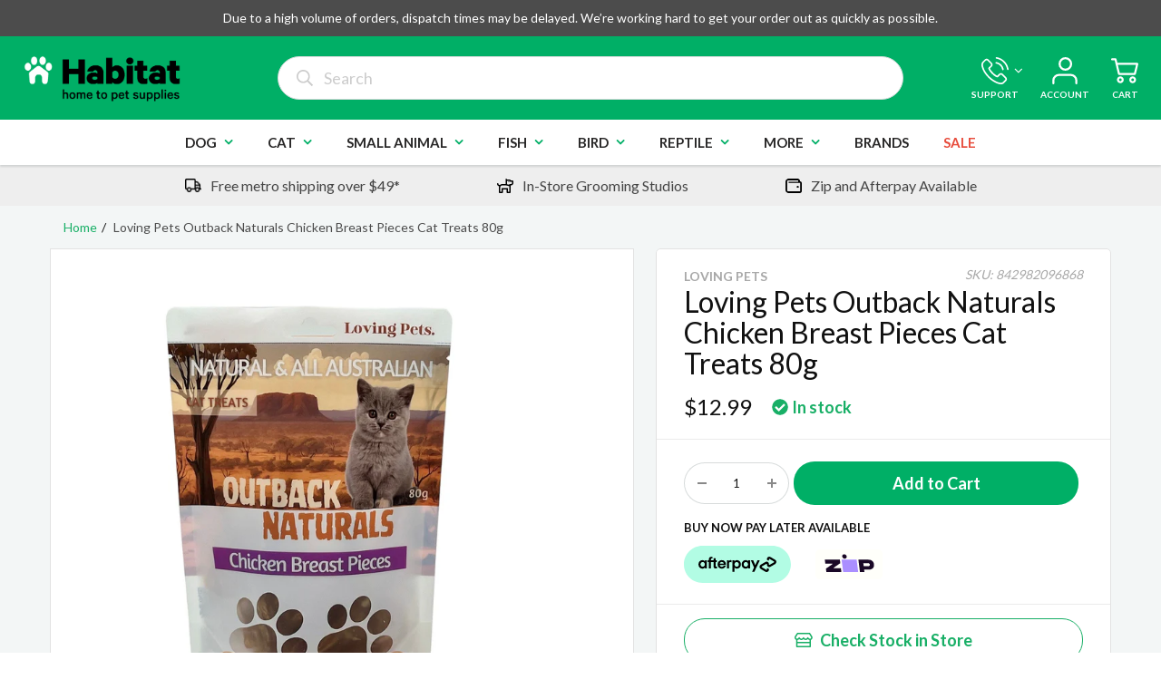

--- FILE ---
content_type: text/html; charset=utf-8
request_url: https://www.habitatpets.com.au/products/loving-pets-chicken-breast-pieces-cat-treats-80g
body_size: 75884
content:
<!doctype html>
<html lang="en" class="noIE">
  <head>
    <!-- Google Tag Manager -->
<script>(function(w,d,s,l,i){w[l]=w[l]||[];w[l].push({'gtm.start':
new Date().getTime(),event:'gtm.js'});var f=d.getElementsByTagName(s)[0],
j=d.createElement(s),dl=l!='dataLayer'?'&l='+l:'';j.async=true;j.src=
'https://www.googletagmanager.com/gtm.js?id='+i+dl;f.parentNode.insertBefore(j,f);
})(window,document,'script','dataLayer','GTM-PSLLG4R');</script>
<!-- End Google Tag Manager -->
<meta name="google-site-verification" content="Q1Gal6bL2JVpGQ0lI3dVhQVb-Tv8Ka7o3n-_UQolGAQ" />
    <!-- Basic page needs ================================================== -->
    <meta charset="utf-8">
    <meta name="viewport" content="width=device-width, initial-scale=1, maximum-scale=1">

    <!-- Title and description ================================================== -->
    <title>
      Loving Pets Outback Naturals Chicken Breast Pieces Cat Treats 80g &ndash; Habitat Pet Supplies
    </title>

    
    <meta name="description" content="It&#39;s easy to love your pet. Thanks to the team at Loving Pets, it&#39;s easy to give them healthy, delicious treats too! Loving Pets dog and cat treats are made in Australia from only the best ingredients. They&#39;re free from preservatives, gluten, additives and all the other nasties, which leaves more room for all the good ">
    

    <!-- Helpers ================================================== -->
    
  <meta property="og:type" content="product">
  <meta property="og:title" content="Loving Pets Outback Naturals Chicken Breast Pieces Cat Treats 80g">
  
  <meta property="og:image" content="http://www.habitatpets.com.au/cdn/shop/files/Loving-Pets-Outback-Naturals-Chicken-Breast-Pieces-Cat-Treats-80g_800x.jpg?v=1743680492">
  <meta property="og:image:secure_url" content="https://www.habitatpets.com.au/cdn/shop/files/Loving-Pets-Outback-Naturals-Chicken-Breast-Pieces-Cat-Treats-80g_800x.jpg?v=1743680492">
  
  <meta property="og:image" content="http://www.habitatpets.com.au/cdn/shop/files/Loving-Pets-Outback-Naturals-Chicken-Breast-Pieces-Cat-Treats-80g-2_800x.jpg?v=1748968973">
  <meta property="og:image:secure_url" content="https://www.habitatpets.com.au/cdn/shop/files/Loving-Pets-Outback-Naturals-Chicken-Breast-Pieces-Cat-Treats-80g-2_800x.jpg?v=1748968973">
  
  <meta property="og:image" content="http://www.habitatpets.com.au/cdn/shop/files/Loving-Pets-Outback-Naturals-Chicken-Breast-Pieces-Cat-Treats-80g-3_800x.jpg?v=1748968974">
  <meta property="og:image:secure_url" content="https://www.habitatpets.com.au/cdn/shop/files/Loving-Pets-Outback-Naturals-Chicken-Breast-Pieces-Cat-Treats-80g-3_800x.jpg?v=1748968974">
  
  <meta property="og:price:amount" content="12.99">
  <meta property="og:price:currency" content="AUD">


  <meta property="og:description" content="It&#39;s easy to love your pet. Thanks to the team at Loving Pets, it&#39;s easy to give them healthy, delicious treats too! Loving Pets dog and cat treats are made in Australia from only the best ingredients. They&#39;re free from preservatives, gluten, additives and all the other nasties, which leaves more room for all the good ">

  <meta property="og:url" content="https://www.habitatpets.com.au/products/loving-pets-chicken-breast-pieces-cat-treats-80g">
  <meta property="og:site_name" content="Habitat Pet Supplies">



<meta name="twitter:card" content="summary">

  <meta name="twitter:title" content="Loving Pets Outback Naturals Chicken Breast Pieces Cat Treats 80g">
  <meta name="twitter:description" content="It&#39;s easy to love your pet. Thanks to the team at Loving Pets, it&#39;s easy to give them healthy, delicious treats too! Loving Pets dog and cat treats are made in Australia from only the best ingredients. They&#39;re free from preservatives, gluten, additives and all the other nasties, which leaves more room for all the good stuff, like protein and nutrients. And taste!

Made in Australia
Suitable for cats of all ages and breeds
All natural, single ingredient treats contain only Australian-sourced chicken meat, slowly air dried to lock in nutrients and taste
Free from preservatives, additives, gluten and grains
High in protein and low in fat

 Ingredients

100% Australian Chicken Meat

Recipe: Chicken Breast Pieces for Cats Weight: 100g">
  <meta name="twitter:image" content="https://www.habitatpets.com.au/cdn/shop/files/Loving-Pets-Outback-Naturals-Chicken-Breast-Pieces-Cat-Treats-80g_800x.jpg?v=1743680492">
  <meta name="twitter:image:width" content="240">
  <meta name="twitter:image:height" content="240">

    <link rel="canonical" href="https://www.habitatpets.com.au/products/loving-pets-chicken-breast-pieces-cat-treats-80g">
    <meta name="viewport" content="width=device-width,initial-scale=1">
    <meta name="theme-color" content="#00af66">

    
    <link rel="shortcut icon" href="//www.habitatpets.com.au/cdn/shop/t/265/assets/favicon.png?v=65581365210747247311738014030" type="image/png" />
    

      <link rel="stylesheet" href="https://pro.fontawesome.com/releases/v5.10.0/css/all.css" integrity="sha384-AYmEC3Yw5cVb3ZcuHtOA93w35dYTsvhLPVnYs9eStHfGJvOvKxVfELGroGkvsg+p" crossorigin="anonymous"/>
    
    
    <link href="https://fonts.googleapis.com/css2?family=Lato:wght@300;400;700;900&display=swap" rel="stylesheet">
    <link href="//www.habitatpets.com.au/cdn/shop/t/265/assets/lity.min.css?v=178943211200621903241738014030" rel="stylesheet" type="text/css" media="all" />
    <link href="//www.habitatpets.com.au/cdn/shop/t/265/assets/apps.css?v=7086578441526887001738014030" rel="stylesheet" type="text/css" media="all" />
    <link href="//www.habitatpets.com.au/cdn/shop/t/265/assets/style.css?v=49043708823895303681738014030" rel="stylesheet" type="text/css" media="all" />
    <link href="//www.habitatpets.com.au/cdn/shop/t/265/assets/flexslider.css?v=80012285060199681491738014030" rel="stylesheet" type="text/css" media="all" />
    <link href="//www.habitatpets.com.au/cdn/shop/t/265/assets/flexslider-product.css?v=103213473551513170411738014030" rel="stylesheet" type="text/css" media="all" />
    <link href="//www.habitatpets.com.au/cdn/shop/t/265/assets/slick.css?v=153333741751345896171738014030" rel="stylesheet" type="text/css" media="all" />
    <link href="//www.habitatpets.com.au/cdn/shop/t/265/assets/main.scss.css?v=62977061300895751731738014388" rel="stylesheet" type="text/css" media="all" />
<link href="//www.habitatpets.com.au/cdn/shop/t/265/assets/product-customize.scss.css?v=10402381676147933871738014030" rel="stylesheet" type="text/css" media="all" />
    
    <!-- Header hook for plugins ================================================== -->

    <script>window.performance && window.performance.mark && window.performance.mark('shopify.content_for_header.start');</script><meta name="google-site-verification" content="GkttGosFfKn97eXk9VL9Sfh8Pwv7S_QcpunhHow7vp8">
<meta id="shopify-digital-wallet" name="shopify-digital-wallet" content="/24356313/digital_wallets/dialog">
<meta name="shopify-checkout-api-token" content="ced1b3e67f4395dd41756593c1757da9">
<meta id="in-context-paypal-metadata" data-shop-id="24356313" data-venmo-supported="false" data-environment="production" data-locale="en_US" data-paypal-v4="true" data-currency="AUD">
<link rel="alternate" type="application/json+oembed" href="https://www.habitatpets.com.au/products/loving-pets-chicken-breast-pieces-cat-treats-80g.oembed">
<script async="async" src="/checkouts/internal/preloads.js?locale=en-AU"></script>
<link rel="preconnect" href="https://shop.app" crossorigin="anonymous">
<script async="async" src="https://shop.app/checkouts/internal/preloads.js?locale=en-AU&shop_id=24356313" crossorigin="anonymous"></script>
<script id="apple-pay-shop-capabilities" type="application/json">{"shopId":24356313,"countryCode":"AU","currencyCode":"AUD","merchantCapabilities":["supports3DS"],"merchantId":"gid:\/\/shopify\/Shop\/24356313","merchantName":"Habitat Pet Supplies","requiredBillingContactFields":["postalAddress","email","phone"],"requiredShippingContactFields":["postalAddress","email","phone"],"shippingType":"shipping","supportedNetworks":["visa","masterCard"],"total":{"type":"pending","label":"Habitat Pet Supplies","amount":"1.00"},"shopifyPaymentsEnabled":true,"supportsSubscriptions":true}</script>
<script id="shopify-features" type="application/json">{"accessToken":"ced1b3e67f4395dd41756593c1757da9","betas":["rich-media-storefront-analytics"],"domain":"www.habitatpets.com.au","predictiveSearch":true,"shopId":24356313,"locale":"en"}</script>
<script>var Shopify = Shopify || {};
Shopify.shop = "habitat-pet-supplies.myshopify.com";
Shopify.locale = "en";
Shopify.currency = {"active":"AUD","rate":"1.0"};
Shopify.country = "AU";
Shopify.theme = {"name":"v1.7.6 | 28JAN | HP0000-14 | 132756013155","id":132756013155,"schema_name":"ShowTime","schema_version":"5.0.7","theme_store_id":687,"role":"main"};
Shopify.theme.handle = "null";
Shopify.theme.style = {"id":null,"handle":null};
Shopify.cdnHost = "www.habitatpets.com.au/cdn";
Shopify.routes = Shopify.routes || {};
Shopify.routes.root = "/";</script>
<script type="module">!function(o){(o.Shopify=o.Shopify||{}).modules=!0}(window);</script>
<script>!function(o){function n(){var o=[];function n(){o.push(Array.prototype.slice.apply(arguments))}return n.q=o,n}var t=o.Shopify=o.Shopify||{};t.loadFeatures=n(),t.autoloadFeatures=n()}(window);</script>
<script>
  window.ShopifyPay = window.ShopifyPay || {};
  window.ShopifyPay.apiHost = "shop.app\/pay";
  window.ShopifyPay.redirectState = null;
</script>
<script id="shop-js-analytics" type="application/json">{"pageType":"product"}</script>
<script defer="defer" async type="module" src="//www.habitatpets.com.au/cdn/shopifycloud/shop-js/modules/v2/client.init-shop-cart-sync_BT-GjEfc.en.esm.js"></script>
<script defer="defer" async type="module" src="//www.habitatpets.com.au/cdn/shopifycloud/shop-js/modules/v2/chunk.common_D58fp_Oc.esm.js"></script>
<script defer="defer" async type="module" src="//www.habitatpets.com.au/cdn/shopifycloud/shop-js/modules/v2/chunk.modal_xMitdFEc.esm.js"></script>
<script type="module">
  await import("//www.habitatpets.com.au/cdn/shopifycloud/shop-js/modules/v2/client.init-shop-cart-sync_BT-GjEfc.en.esm.js");
await import("//www.habitatpets.com.au/cdn/shopifycloud/shop-js/modules/v2/chunk.common_D58fp_Oc.esm.js");
await import("//www.habitatpets.com.au/cdn/shopifycloud/shop-js/modules/v2/chunk.modal_xMitdFEc.esm.js");

  window.Shopify.SignInWithShop?.initShopCartSync?.({"fedCMEnabled":true,"windoidEnabled":true});

</script>
<script>
  window.Shopify = window.Shopify || {};
  if (!window.Shopify.featureAssets) window.Shopify.featureAssets = {};
  window.Shopify.featureAssets['shop-js'] = {"shop-cart-sync":["modules/v2/client.shop-cart-sync_DZOKe7Ll.en.esm.js","modules/v2/chunk.common_D58fp_Oc.esm.js","modules/v2/chunk.modal_xMitdFEc.esm.js"],"init-fed-cm":["modules/v2/client.init-fed-cm_B6oLuCjv.en.esm.js","modules/v2/chunk.common_D58fp_Oc.esm.js","modules/v2/chunk.modal_xMitdFEc.esm.js"],"shop-cash-offers":["modules/v2/client.shop-cash-offers_D2sdYoxE.en.esm.js","modules/v2/chunk.common_D58fp_Oc.esm.js","modules/v2/chunk.modal_xMitdFEc.esm.js"],"shop-login-button":["modules/v2/client.shop-login-button_QeVjl5Y3.en.esm.js","modules/v2/chunk.common_D58fp_Oc.esm.js","modules/v2/chunk.modal_xMitdFEc.esm.js"],"pay-button":["modules/v2/client.pay-button_DXTOsIq6.en.esm.js","modules/v2/chunk.common_D58fp_Oc.esm.js","modules/v2/chunk.modal_xMitdFEc.esm.js"],"shop-button":["modules/v2/client.shop-button_DQZHx9pm.en.esm.js","modules/v2/chunk.common_D58fp_Oc.esm.js","modules/v2/chunk.modal_xMitdFEc.esm.js"],"avatar":["modules/v2/client.avatar_BTnouDA3.en.esm.js"],"init-windoid":["modules/v2/client.init-windoid_CR1B-cfM.en.esm.js","modules/v2/chunk.common_D58fp_Oc.esm.js","modules/v2/chunk.modal_xMitdFEc.esm.js"],"init-shop-for-new-customer-accounts":["modules/v2/client.init-shop-for-new-customer-accounts_C_vY_xzh.en.esm.js","modules/v2/client.shop-login-button_QeVjl5Y3.en.esm.js","modules/v2/chunk.common_D58fp_Oc.esm.js","modules/v2/chunk.modal_xMitdFEc.esm.js"],"init-shop-email-lookup-coordinator":["modules/v2/client.init-shop-email-lookup-coordinator_BI7n9ZSv.en.esm.js","modules/v2/chunk.common_D58fp_Oc.esm.js","modules/v2/chunk.modal_xMitdFEc.esm.js"],"init-shop-cart-sync":["modules/v2/client.init-shop-cart-sync_BT-GjEfc.en.esm.js","modules/v2/chunk.common_D58fp_Oc.esm.js","modules/v2/chunk.modal_xMitdFEc.esm.js"],"shop-toast-manager":["modules/v2/client.shop-toast-manager_DiYdP3xc.en.esm.js","modules/v2/chunk.common_D58fp_Oc.esm.js","modules/v2/chunk.modal_xMitdFEc.esm.js"],"init-customer-accounts":["modules/v2/client.init-customer-accounts_D9ZNqS-Q.en.esm.js","modules/v2/client.shop-login-button_QeVjl5Y3.en.esm.js","modules/v2/chunk.common_D58fp_Oc.esm.js","modules/v2/chunk.modal_xMitdFEc.esm.js"],"init-customer-accounts-sign-up":["modules/v2/client.init-customer-accounts-sign-up_iGw4briv.en.esm.js","modules/v2/client.shop-login-button_QeVjl5Y3.en.esm.js","modules/v2/chunk.common_D58fp_Oc.esm.js","modules/v2/chunk.modal_xMitdFEc.esm.js"],"shop-follow-button":["modules/v2/client.shop-follow-button_CqMgW2wH.en.esm.js","modules/v2/chunk.common_D58fp_Oc.esm.js","modules/v2/chunk.modal_xMitdFEc.esm.js"],"checkout-modal":["modules/v2/client.checkout-modal_xHeaAweL.en.esm.js","modules/v2/chunk.common_D58fp_Oc.esm.js","modules/v2/chunk.modal_xMitdFEc.esm.js"],"shop-login":["modules/v2/client.shop-login_D91U-Q7h.en.esm.js","modules/v2/chunk.common_D58fp_Oc.esm.js","modules/v2/chunk.modal_xMitdFEc.esm.js"],"lead-capture":["modules/v2/client.lead-capture_BJmE1dJe.en.esm.js","modules/v2/chunk.common_D58fp_Oc.esm.js","modules/v2/chunk.modal_xMitdFEc.esm.js"],"payment-terms":["modules/v2/client.payment-terms_Ci9AEqFq.en.esm.js","modules/v2/chunk.common_D58fp_Oc.esm.js","modules/v2/chunk.modal_xMitdFEc.esm.js"]};
</script>
<script>(function() {
  var isLoaded = false;
  function asyncLoad() {
    if (isLoaded) return;
    isLoaded = true;
    var urls = ["https:\/\/s3.amazonaws.com\/verge-shopify\/verge-json-ld.js?shop=habitat-pet-supplies.myshopify.com","https:\/\/chimpstatic.com\/mcjs-connected\/js\/users\/39e8a033fe\/f3051cab275f9e0d498852d5c.js?shop=habitat-pet-supplies.myshopify.com","https:\/\/ecommplugins-trustboxsettings.trustpilot.com\/habitat-pet-supplies.myshopify.com.js?settings=1614148295021\u0026shop=habitat-pet-supplies.myshopify.com","https:\/\/widget.trustpilot.com\/bootstrap\/v5\/tp.widget.sync.bootstrap.min.js?shop=habitat-pet-supplies.myshopify.com","https:\/\/ecommplugins-scripts.trustpilot.com\/v2.1\/js\/header.min.js?settings=eyJrZXkiOiJLcEE5R2hsUW5pcFRVZXVBIn0=\u0026v=2.5\u0026shop=habitat-pet-supplies.myshopify.com","https:\/\/d3p29gcwgas9m8.cloudfront.net\/assets\/js\/index.js?shop=habitat-pet-supplies.myshopify.com","https:\/\/d33a6lvgbd0fej.cloudfront.net\/script_tag\/secomapp.scripttag.js?shop=habitat-pet-supplies.myshopify.com","https:\/\/cdn.hextom.com\/js\/quickannouncementbar.js?shop=habitat-pet-supplies.myshopify.com","https:\/\/a.mailmunch.co\/widgets\/site-446025-391afc1cf56ba0abe98d6a8be946737d3ca1c7ce.js?shop=habitat-pet-supplies.myshopify.com"];
    for (var i = 0; i < urls.length; i++) {
      var s = document.createElement('script');
      s.type = 'text/javascript';
      s.async = true;
      s.src = urls[i];
      var x = document.getElementsByTagName('script')[0];
      x.parentNode.insertBefore(s, x);
    }
  };
  if(window.attachEvent) {
    window.attachEvent('onload', asyncLoad);
  } else {
    window.addEventListener('load', asyncLoad, false);
  }
})();</script>
<script id="__st">var __st={"a":24356313,"offset":39600,"reqid":"a60ded08-d562-4ce5-a410-b7f7c08e283a-1769049478","pageurl":"www.habitatpets.com.au\/products\/loving-pets-chicken-breast-pieces-cat-treats-80g","u":"e7b3b1354f7e","p":"product","rtyp":"product","rid":6686827708515};</script>
<script>window.ShopifyPaypalV4VisibilityTracking = true;</script>
<script id="captcha-bootstrap">!function(){'use strict';const t='contact',e='account',n='new_comment',o=[[t,t],['blogs',n],['comments',n],[t,'customer']],c=[[e,'customer_login'],[e,'guest_login'],[e,'recover_customer_password'],[e,'create_customer']],r=t=>t.map((([t,e])=>`form[action*='/${t}']:not([data-nocaptcha='true']) input[name='form_type'][value='${e}']`)).join(','),a=t=>()=>t?[...document.querySelectorAll(t)].map((t=>t.form)):[];function s(){const t=[...o],e=r(t);return a(e)}const i='password',u='form_key',d=['recaptcha-v3-token','g-recaptcha-response','h-captcha-response',i],f=()=>{try{return window.sessionStorage}catch{return}},m='__shopify_v',_=t=>t.elements[u];function p(t,e,n=!1){try{const o=window.sessionStorage,c=JSON.parse(o.getItem(e)),{data:r}=function(t){const{data:e,action:n}=t;return t[m]||n?{data:e,action:n}:{data:t,action:n}}(c);for(const[e,n]of Object.entries(r))t.elements[e]&&(t.elements[e].value=n);n&&o.removeItem(e)}catch(o){console.error('form repopulation failed',{error:o})}}const l='form_type',E='cptcha';function T(t){t.dataset[E]=!0}const w=window,h=w.document,L='Shopify',v='ce_forms',y='captcha';let A=!1;((t,e)=>{const n=(g='f06e6c50-85a8-45c8-87d0-21a2b65856fe',I='https://cdn.shopify.com/shopifycloud/storefront-forms-hcaptcha/ce_storefront_forms_captcha_hcaptcha.v1.5.2.iife.js',D={infoText:'Protected by hCaptcha',privacyText:'Privacy',termsText:'Terms'},(t,e,n)=>{const o=w[L][v],c=o.bindForm;if(c)return c(t,g,e,D).then(n);var r;o.q.push([[t,g,e,D],n]),r=I,A||(h.body.append(Object.assign(h.createElement('script'),{id:'captcha-provider',async:!0,src:r})),A=!0)});var g,I,D;w[L]=w[L]||{},w[L][v]=w[L][v]||{},w[L][v].q=[],w[L][y]=w[L][y]||{},w[L][y].protect=function(t,e){n(t,void 0,e),T(t)},Object.freeze(w[L][y]),function(t,e,n,w,h,L){const[v,y,A,g]=function(t,e,n){const i=e?o:[],u=t?c:[],d=[...i,...u],f=r(d),m=r(i),_=r(d.filter((([t,e])=>n.includes(e))));return[a(f),a(m),a(_),s()]}(w,h,L),I=t=>{const e=t.target;return e instanceof HTMLFormElement?e:e&&e.form},D=t=>v().includes(t);t.addEventListener('submit',(t=>{const e=I(t);if(!e)return;const n=D(e)&&!e.dataset.hcaptchaBound&&!e.dataset.recaptchaBound,o=_(e),c=g().includes(e)&&(!o||!o.value);(n||c)&&t.preventDefault(),c&&!n&&(function(t){try{if(!f())return;!function(t){const e=f();if(!e)return;const n=_(t);if(!n)return;const o=n.value;o&&e.removeItem(o)}(t);const e=Array.from(Array(32),(()=>Math.random().toString(36)[2])).join('');!function(t,e){_(t)||t.append(Object.assign(document.createElement('input'),{type:'hidden',name:u})),t.elements[u].value=e}(t,e),function(t,e){const n=f();if(!n)return;const o=[...t.querySelectorAll(`input[type='${i}']`)].map((({name:t})=>t)),c=[...d,...o],r={};for(const[a,s]of new FormData(t).entries())c.includes(a)||(r[a]=s);n.setItem(e,JSON.stringify({[m]:1,action:t.action,data:r}))}(t,e)}catch(e){console.error('failed to persist form',e)}}(e),e.submit())}));const S=(t,e)=>{t&&!t.dataset[E]&&(n(t,e.some((e=>e===t))),T(t))};for(const o of['focusin','change'])t.addEventListener(o,(t=>{const e=I(t);D(e)&&S(e,y())}));const B=e.get('form_key'),M=e.get(l),P=B&&M;t.addEventListener('DOMContentLoaded',(()=>{const t=y();if(P)for(const e of t)e.elements[l].value===M&&p(e,B);[...new Set([...A(),...v().filter((t=>'true'===t.dataset.shopifyCaptcha))])].forEach((e=>S(e,t)))}))}(h,new URLSearchParams(w.location.search),n,t,e,['guest_login'])})(!0,!0)}();</script>
<script integrity="sha256-4kQ18oKyAcykRKYeNunJcIwy7WH5gtpwJnB7kiuLZ1E=" data-source-attribution="shopify.loadfeatures" defer="defer" src="//www.habitatpets.com.au/cdn/shopifycloud/storefront/assets/storefront/load_feature-a0a9edcb.js" crossorigin="anonymous"></script>
<script crossorigin="anonymous" defer="defer" src="//www.habitatpets.com.au/cdn/shopifycloud/storefront/assets/shopify_pay/storefront-65b4c6d7.js?v=20250812"></script>
<script data-source-attribution="shopify.dynamic_checkout.dynamic.init">var Shopify=Shopify||{};Shopify.PaymentButton=Shopify.PaymentButton||{isStorefrontPortableWallets:!0,init:function(){window.Shopify.PaymentButton.init=function(){};var t=document.createElement("script");t.src="https://www.habitatpets.com.au/cdn/shopifycloud/portable-wallets/latest/portable-wallets.en.js",t.type="module",document.head.appendChild(t)}};
</script>
<script data-source-attribution="shopify.dynamic_checkout.buyer_consent">
  function portableWalletsHideBuyerConsent(e){var t=document.getElementById("shopify-buyer-consent"),n=document.getElementById("shopify-subscription-policy-button");t&&n&&(t.classList.add("hidden"),t.setAttribute("aria-hidden","true"),n.removeEventListener("click",e))}function portableWalletsShowBuyerConsent(e){var t=document.getElementById("shopify-buyer-consent"),n=document.getElementById("shopify-subscription-policy-button");t&&n&&(t.classList.remove("hidden"),t.removeAttribute("aria-hidden"),n.addEventListener("click",e))}window.Shopify?.PaymentButton&&(window.Shopify.PaymentButton.hideBuyerConsent=portableWalletsHideBuyerConsent,window.Shopify.PaymentButton.showBuyerConsent=portableWalletsShowBuyerConsent);
</script>
<script data-source-attribution="shopify.dynamic_checkout.cart.bootstrap">document.addEventListener("DOMContentLoaded",(function(){function t(){return document.querySelector("shopify-accelerated-checkout-cart, shopify-accelerated-checkout")}if(t())Shopify.PaymentButton.init();else{new MutationObserver((function(e,n){t()&&(Shopify.PaymentButton.init(),n.disconnect())})).observe(document.body,{childList:!0,subtree:!0})}}));
</script>
<link id="shopify-accelerated-checkout-styles" rel="stylesheet" media="screen" href="https://www.habitatpets.com.au/cdn/shopifycloud/portable-wallets/latest/accelerated-checkout-backwards-compat.css" crossorigin="anonymous">
<style id="shopify-accelerated-checkout-cart">
        #shopify-buyer-consent {
  margin-top: 1em;
  display: inline-block;
  width: 100%;
}

#shopify-buyer-consent.hidden {
  display: none;
}

#shopify-subscription-policy-button {
  background: none;
  border: none;
  padding: 0;
  text-decoration: underline;
  font-size: inherit;
  cursor: pointer;
}

#shopify-subscription-policy-button::before {
  box-shadow: none;
}

      </style>

<script>window.performance && window.performance.mark && window.performance.mark('shopify.content_for_header.end');</script>
    

    <!--[if lt IE 9]>
    <script src="//html5shiv.googlecode.com/svn/trunk/html5.js" type="text/javascript"></script>
    <![endif]-->

    

    <script src="//www.habitatpets.com.au/cdn/shop/t/265/assets/jquery.js?v=28577836119606976961738014030" type="text/javascript"></script>
    <script src="//www.habitatpets.com.au/cdn/shop/t/265/assets/lity.min.js?v=177783841802580527381738014030" type="text/javascript"></script>

    <!-- Theme Global App JS ================================================== -->
    <script>
      var app = app || {
        data:{
          template:"product",
          money_format: "${{amount}}",
          clickAndCollectUniqueVariantId: 33261105512547,
          uberDeliveryUniqueVariantId: 40251426504803,
          uberDeliveryUniqueVariantId20: 42976560578659,
          uberDeliveryUniqueVariantId30: 42976563134563,
        }
      }
    </script>

    <link href="//cdn.rawgit.com/noelboss/featherlight/1.7.13/release/featherlight.min.css" type="text/css" rel="stylesheet" />
	<!-- Hotjar Tracking Code for https://www.habitatpets.com.au -->
    <script>
        (function(h,o,t,j,a,r){
            h.hj=h.hj||function(){(h.hj.q=h.hj.q||[]).push(arguments)};
            h._hjSettings={hjid:1516080,hjsv:6};
            a=o.getElementsByTagName('head')[0];
            r=o.createElement('script');r.async=1;
            r.src=t+h._hjSettings.hjid+j+h._hjSettings.hjsv;
            a.appendChild(r);
        })(window,document,'https://static.hotjar.com/c/hotjar-','.js?sv=');
    </script>
 



<!-- Scripts -->

<script src="//www.habitatpets.com.au/cdn/shopifycloud/storefront/assets/themes_support/api.jquery-7ab1a3a4.js" type="text/javascript"></script>
 <script src="//www.habitatpets.com.au/cdn/shop/t/265/assets/click-and-collect-es6.js?v=31157601084012139371738014387" type="text/javascript"></script>

<!-- Stylesheets -->
 <link href="//www.habitatpets.com.au/cdn/shop/t/265/assets/click-and-collect.scss.css?v=20374758514733266821738014030" rel="stylesheet" type="text/css" media="all" />

<!-- Inline scripts -->

<script type="text/javascript">

  function initCnc () {
    var clickAndCollectSettings = {
      subdomain: 'habitat-pet-supplies',
      apiPrefix: 'shopify.retailexpress.com.au',
      showQuantity: true,
      enableMap: true,
      template: "product",
      cartItems: [],
      clickAndCollectUniqueVariantId: 33261105512547,
      uberDeliveryUniqueVariantId: 40251426504803,
      uberDeliveryUniqueVariantId20: 42976560578659,
      uberDeliveryUniqueVariantId30: 42976563134563,
      dayDeliveryTitle: "Same Day Delivery is only available:",
      dayDeliveryContent: "\u003cp\u003eMonday–Friday: 9am to 4pm\u2028Saturday–Sunday: 10am to 3pm\u003c\/p\u003e"
    };
    
    
      window.cnc = new ClickAndCollectProduct(clickAndCollectSettings, '39703002644579');
    
  }

  function initMap() {
    if (window.cnc) {
      window.cnc.mapReady();
    } else {
      window.mapIsReady = true;
    }
  }

  document.addEventListener("DOMContentLoaded", function(event) {
    if (!document.getElementById('cnc-container')) {
      console.log('Click and Collect element not found.');
    } else {
      initCnc();
    }
  });
</script>

<!-- Remove if not using Google Maps -->
<script async defer src="https://maps.googleapis.com/maps/api/js?key=AIzaSyB4kltOyIftGJASOzZwtD6iCYsNBbxGdDg&callback=initMap&region=au" type="text/javascript"></script>

<script>
  const POSTCODE_SERVICE_TOKEN = "C0nv3rtD";
</script>



  <!--openpaywidgetsstart--><script src='https://unpkg.com/@webcomponents/webcomponentsjs@2.4.3/webcomponents-loader.js'></script>
        

<div id='openpayinfobelt'></div><div id='openpaybottom'></div>


<script type='text/javascript'>

var ibw = 'off';
var sty = 'no';
ibwt = '';

if( ibw == 'homepage'){


} else if(ibw == 'acrossthesite'){
 document.getElementById('openpayinfobelt').innerHTML = '<opy-info-belt color=amber></opy-info-belt>';

}


   if(sty == 'yes' && ibw !== 'off') {
    window.onscroll = function() {opyinfobelt()};
var optopbar = document.getElementById('openpayinfobelt');
var optopbarbottom = document.getElementById('openpaybottom');
var sticky = optopbar.offsetTop;

function opyinfobelt() {
  if (window.pageYOffset >= sticky) {
    optopbar.classList.add('openpaysticky')
    optopbarbottom.classList.add('openpaybottom')
  } else {
    optopbar.classList.remove('openpaysticky');
    optopbarbottom.classList.remove('openpaybottom')
  }
}

                }


      var provariation = [];
      
                provariation[39703002644579] = 12.99;
            


        function insertAfter(referenceNode, el) {
        if (referenceNode === null) {
              return 0;
            }
            return referenceNode.parentNode.insertBefore(el, referenceNode.nextSibling);

      }

      if('1' == '1'){


      //function openpaycartpagewidget(){
      //  var cpw = 0.0;
      //  var html = '';
      //  html += '<opy-cart amount="'+cpw+'" logo=grey-on-amberbg></opy-cart>';
      //  var newEl = document.createElement('div');
      //  newEl.className = 'openpaycartpagewidget';
      //  newEl.innerHTML = html;
      //  var ref = document.querySelector('#cart-section');
      //  insertAfter(ref, newEl);
      //}
      //setTimeout(function(){
      //      openpaycartpagewidget();
      //    },500);
      }
       
       if('1' == '1'){
      function productpagewidget(cp){
        var dpp = cp;
        var html = '';
         html += '<opy-product-page amount="'+dpp+'" logo=grey-on-amberbg></opy-product-page>';
        var newEl = document.createElement('div');
        newEl.className = 'openpayproductpagewidget';
        newEl.innerHTML = html;
        var ref = document.querySelector('#variant-inventory');
          setTimeout(function(){
            insertAfter(ref, newEl);
          },500);
      }
      setTimeout(function(){
        var cp = 12.99;
        productpagewidget(cp);
        var cform = document.querySelector('form[action="/cart/add"]');
        if (cform === null) {
              return 0;
            }
        return cform.addEventListener('change', function(){
          var snvpricecalculatorwidgetrk = document.querySelector('.openpayproductpagewidget');
          if (!snvpricecalculatorwidgetrk) {
            return;
          }
          snvpricecalculatorwidgetrk.remove();
          form = jQuery('form[action="/cart/add"]');
          jQuery('input[name^=id]:checked, select[name^=id] option, input[name=id], hidden[name^=id]', form).removeAttr('disabled');
          var vid = jQuery('input[name^=id]:checked, select[name^=id], input[name=id], hidden[name^=id]', form).val();
          var cp = provariation[vid];
          productpagewidget(cp);
          });
      },1000);

      }
       
    </script>



<script type='text/javascript'>
        OpenpayWidgets.Config({
            region: 'AU',
            currency: '$‎',
            planTiers: ["2","3","4"],
            minEligibleAmount: 1,
            maxEligibleAmount: 1500,
            type: 'Online'
        });

    </script>

    <style>

    #openpayinfobelt {

    top: 0;
    width: 100%;
    z-index: 999;
}
.openpaysticky {position: fixed;}
.openpaybottom{height:40px;}

.openpayproductpagewidget{margin-left: 28px;}
.openpaycartpagewidget{float: right;width: 298px;}
.openpaycartpagewidget opy-cart{float: right;}

@media only screen and (max-width: 450px) {
  .openpaycartpagewidget { margin: inherit;}
}

#slide-160393423902ceed3e-0 img{
    width: 728px;
}
    </style>

    <!--begin-boost-pfs-filter-css-->
  <link rel="preload stylesheet" href="//www.habitatpets.com.au/cdn/shop/t/265/assets/boost-pfs-instant-search.css?v=42056931375033175991738014030" as="style"><link href="//www.habitatpets.com.au/cdn/shop/t/265/assets/boost-pfs-custom.css?v=149249317019986521151738014030" rel="stylesheet" type="text/css" media="all" />
<style data-id="boost-pfs-style">
    .boost-pfs-filter-option-title-text {}

   .boost-pfs-filter-tree-v .boost-pfs-filter-option-title-text:before {}
    .boost-pfs-filter-tree-v .boost-pfs-filter-option.boost-pfs-filter-option-collapsed .boost-pfs-filter-option-title-text:before {}
    .boost-pfs-filter-tree-h .boost-pfs-filter-option-title-heading:before {}

    .boost-pfs-filter-refine-by .boost-pfs-filter-option-title h3 {}

    .boost-pfs-filter-option-content .boost-pfs-filter-option-item-list .boost-pfs-filter-option-item button,
    .boost-pfs-filter-option-content .boost-pfs-filter-option-item-list .boost-pfs-filter-option-item .boost-pfs-filter-button,
    .boost-pfs-filter-option-range-amount input,
    .boost-pfs-filter-tree-v .boost-pfs-filter-refine-by .boost-pfs-filter-refine-by-items .refine-by-item,
    .boost-pfs-filter-refine-by-wrapper-v .boost-pfs-filter-refine-by .boost-pfs-filter-refine-by-items .refine-by-item,
    .boost-pfs-filter-refine-by .boost-pfs-filter-option-title,
    .boost-pfs-filter-refine-by .boost-pfs-filter-refine-by-items .refine-by-item>a,
    .boost-pfs-filter-refine-by>span,
    .boost-pfs-filter-clear,
    .boost-pfs-filter-clear-all{}
    .boost-pfs-filter-tree-h .boost-pfs-filter-pc .boost-pfs-filter-refine-by-items .refine-by-item .boost-pfs-filter-clear .refine-by-type,
    .boost-pfs-filter-refine-by-wrapper-h .boost-pfs-filter-pc .boost-pfs-filter-refine-by-items .refine-by-item .boost-pfs-filter-clear .refine-by-type {}

    .boost-pfs-filter-option-multi-level-collections .boost-pfs-filter-option-multi-level-list .boost-pfs-filter-option-item .boost-pfs-filter-button-arrow .boost-pfs-arrow:before,
    .boost-pfs-filter-option-multi-level-tag .boost-pfs-filter-option-multi-level-list .boost-pfs-filter-option-item .boost-pfs-filter-button-arrow .boost-pfs-arrow:before {}

    .boost-pfs-filter-refine-by-wrapper-v .boost-pfs-filter-refine-by .boost-pfs-filter-refine-by-items .refine-by-item .boost-pfs-filter-clear:after,
    .boost-pfs-filter-refine-by-wrapper-v .boost-pfs-filter-refine-by .boost-pfs-filter-refine-by-items .refine-by-item .boost-pfs-filter-clear:before,
    .boost-pfs-filter-tree-v .boost-pfs-filter-refine-by .boost-pfs-filter-refine-by-items .refine-by-item .boost-pfs-filter-clear:after,
    .boost-pfs-filter-tree-v .boost-pfs-filter-refine-by .boost-pfs-filter-refine-by-items .refine-by-item .boost-pfs-filter-clear:before,
    .boost-pfs-filter-refine-by-wrapper-h .boost-pfs-filter-pc .boost-pfs-filter-refine-by-items .refine-by-item .boost-pfs-filter-clear:after,
    .boost-pfs-filter-refine-by-wrapper-h .boost-pfs-filter-pc .boost-pfs-filter-refine-by-items .refine-by-item .boost-pfs-filter-clear:before,
    .boost-pfs-filter-tree-h .boost-pfs-filter-pc .boost-pfs-filter-refine-by-items .refine-by-item .boost-pfs-filter-clear:after,
    .boost-pfs-filter-tree-h .boost-pfs-filter-pc .boost-pfs-filter-refine-by-items .refine-by-item .boost-pfs-filter-clear:before {}
    .boost-pfs-filter-option-range-slider .noUi-value-horizontal {}

    .boost-pfs-filter-tree-mobile-button button,
    .boost-pfs-filter-top-sorting-mobile button {}
    .boost-pfs-filter-top-sorting-mobile button>span:after {}
  </style>
  <!--end-boost-pfs-filter-css-->
  <link href="//www.habitatpets.com.au/cdn/shop/t/265/assets/theme-custom-boost-pfs.scss.css?v=12178621400365045181738014030" rel="stylesheet" type="text/css" media="all" />

  <!-- BEGIN app block: shopify://apps/klaviyo-email-marketing-sms/blocks/klaviyo-onsite-embed/2632fe16-c075-4321-a88b-50b567f42507 -->












  <script async src="https://static.klaviyo.com/onsite/js/X2SRJq/klaviyo.js?company_id=X2SRJq"></script>
  <script>!function(){if(!window.klaviyo){window._klOnsite=window._klOnsite||[];try{window.klaviyo=new Proxy({},{get:function(n,i){return"push"===i?function(){var n;(n=window._klOnsite).push.apply(n,arguments)}:function(){for(var n=arguments.length,o=new Array(n),w=0;w<n;w++)o[w]=arguments[w];var t="function"==typeof o[o.length-1]?o.pop():void 0,e=new Promise((function(n){window._klOnsite.push([i].concat(o,[function(i){t&&t(i),n(i)}]))}));return e}}})}catch(n){window.klaviyo=window.klaviyo||[],window.klaviyo.push=function(){var n;(n=window._klOnsite).push.apply(n,arguments)}}}}();</script>

  
    <script id="viewed_product">
      if (item == null) {
        var _learnq = _learnq || [];

        var MetafieldReviews = null
        var MetafieldYotpoRating = null
        var MetafieldYotpoCount = null
        var MetafieldLooxRating = null
        var MetafieldLooxCount = null
        var okendoProduct = null
        var okendoProductReviewCount = null
        var okendoProductReviewAverageValue = null
        try {
          // The following fields are used for Customer Hub recently viewed in order to add reviews.
          // This information is not part of __kla_viewed. Instead, it is part of __kla_viewed_reviewed_items
          MetafieldReviews = {};
          MetafieldYotpoRating = null
          MetafieldYotpoCount = null
          MetafieldLooxRating = null
          MetafieldLooxCount = null

          okendoProduct = null
          // If the okendo metafield is not legacy, it will error, which then requires the new json formatted data
          if (okendoProduct && 'error' in okendoProduct) {
            okendoProduct = null
          }
          okendoProductReviewCount = okendoProduct ? okendoProduct.reviewCount : null
          okendoProductReviewAverageValue = okendoProduct ? okendoProduct.reviewAverageValue : null
        } catch (error) {
          console.error('Error in Klaviyo onsite reviews tracking:', error);
        }

        var item = {
          Name: "Loving Pets Outback Naturals Chicken Breast Pieces Cat Treats 80g",
          ProductID: 6686827708515,
          Categories: ["Boost All","Cat","Cat Treats","Everything Except Orijen and Prescription","Everything Excluding Prescription","Loving Pets","Loving Pets Outback Naturals"],
          ImageURL: "https://www.habitatpets.com.au/cdn/shop/files/Loving-Pets-Outback-Naturals-Chicken-Breast-Pieces-Cat-Treats-80g_grande.jpg?v=1743680492",
          URL: "https://www.habitatpets.com.au/products/loving-pets-chicken-breast-pieces-cat-treats-80g",
          Brand: "LOVING PETS",
          Price: "$12.99",
          Value: "12.99",
          CompareAtPrice: "$0.00"
        };
        _learnq.push(['track', 'Viewed Product', item]);
        _learnq.push(['trackViewedItem', {
          Title: item.Name,
          ItemId: item.ProductID,
          Categories: item.Categories,
          ImageUrl: item.ImageURL,
          Url: item.URL,
          Metadata: {
            Brand: item.Brand,
            Price: item.Price,
            Value: item.Value,
            CompareAtPrice: item.CompareAtPrice
          },
          metafields:{
            reviews: MetafieldReviews,
            yotpo:{
              rating: MetafieldYotpoRating,
              count: MetafieldYotpoCount,
            },
            loox:{
              rating: MetafieldLooxRating,
              count: MetafieldLooxCount,
            },
            okendo: {
              rating: okendoProductReviewAverageValue,
              count: okendoProductReviewCount,
            }
          }
        }]);
      }
    </script>
  




  <script>
    window.klaviyoReviewsProductDesignMode = false
  </script>







<!-- END app block --><link href="https://monorail-edge.shopifysvc.com" rel="dns-prefetch">
<script>(function(){if ("sendBeacon" in navigator && "performance" in window) {try {var session_token_from_headers = performance.getEntriesByType('navigation')[0].serverTiming.find(x => x.name == '_s').description;} catch {var session_token_from_headers = undefined;}var session_cookie_matches = document.cookie.match(/_shopify_s=([^;]*)/);var session_token_from_cookie = session_cookie_matches && session_cookie_matches.length === 2 ? session_cookie_matches[1] : "";var session_token = session_token_from_headers || session_token_from_cookie || "";function handle_abandonment_event(e) {var entries = performance.getEntries().filter(function(entry) {return /monorail-edge.shopifysvc.com/.test(entry.name);});if (!window.abandonment_tracked && entries.length === 0) {window.abandonment_tracked = true;var currentMs = Date.now();var navigation_start = performance.timing.navigationStart;var payload = {shop_id: 24356313,url: window.location.href,navigation_start,duration: currentMs - navigation_start,session_token,page_type: "product"};window.navigator.sendBeacon("https://monorail-edge.shopifysvc.com/v1/produce", JSON.stringify({schema_id: "online_store_buyer_site_abandonment/1.1",payload: payload,metadata: {event_created_at_ms: currentMs,event_sent_at_ms: currentMs}}));}}window.addEventListener('pagehide', handle_abandonment_event);}}());</script>
<script id="web-pixels-manager-setup">(function e(e,d,r,n,o){if(void 0===o&&(o={}),!Boolean(null===(a=null===(i=window.Shopify)||void 0===i?void 0:i.analytics)||void 0===a?void 0:a.replayQueue)){var i,a;window.Shopify=window.Shopify||{};var t=window.Shopify;t.analytics=t.analytics||{};var s=t.analytics;s.replayQueue=[],s.publish=function(e,d,r){return s.replayQueue.push([e,d,r]),!0};try{self.performance.mark("wpm:start")}catch(e){}var l=function(){var e={modern:/Edge?\/(1{2}[4-9]|1[2-9]\d|[2-9]\d{2}|\d{4,})\.\d+(\.\d+|)|Firefox\/(1{2}[4-9]|1[2-9]\d|[2-9]\d{2}|\d{4,})\.\d+(\.\d+|)|Chrom(ium|e)\/(9{2}|\d{3,})\.\d+(\.\d+|)|(Maci|X1{2}).+ Version\/(15\.\d+|(1[6-9]|[2-9]\d|\d{3,})\.\d+)([,.]\d+|)( \(\w+\)|)( Mobile\/\w+|) Safari\/|Chrome.+OPR\/(9{2}|\d{3,})\.\d+\.\d+|(CPU[ +]OS|iPhone[ +]OS|CPU[ +]iPhone|CPU IPhone OS|CPU iPad OS)[ +]+(15[._]\d+|(1[6-9]|[2-9]\d|\d{3,})[._]\d+)([._]\d+|)|Android:?[ /-](13[3-9]|1[4-9]\d|[2-9]\d{2}|\d{4,})(\.\d+|)(\.\d+|)|Android.+Firefox\/(13[5-9]|1[4-9]\d|[2-9]\d{2}|\d{4,})\.\d+(\.\d+|)|Android.+Chrom(ium|e)\/(13[3-9]|1[4-9]\d|[2-9]\d{2}|\d{4,})\.\d+(\.\d+|)|SamsungBrowser\/([2-9]\d|\d{3,})\.\d+/,legacy:/Edge?\/(1[6-9]|[2-9]\d|\d{3,})\.\d+(\.\d+|)|Firefox\/(5[4-9]|[6-9]\d|\d{3,})\.\d+(\.\d+|)|Chrom(ium|e)\/(5[1-9]|[6-9]\d|\d{3,})\.\d+(\.\d+|)([\d.]+$|.*Safari\/(?![\d.]+ Edge\/[\d.]+$))|(Maci|X1{2}).+ Version\/(10\.\d+|(1[1-9]|[2-9]\d|\d{3,})\.\d+)([,.]\d+|)( \(\w+\)|)( Mobile\/\w+|) Safari\/|Chrome.+OPR\/(3[89]|[4-9]\d|\d{3,})\.\d+\.\d+|(CPU[ +]OS|iPhone[ +]OS|CPU[ +]iPhone|CPU IPhone OS|CPU iPad OS)[ +]+(10[._]\d+|(1[1-9]|[2-9]\d|\d{3,})[._]\d+)([._]\d+|)|Android:?[ /-](13[3-9]|1[4-9]\d|[2-9]\d{2}|\d{4,})(\.\d+|)(\.\d+|)|Mobile Safari.+OPR\/([89]\d|\d{3,})\.\d+\.\d+|Android.+Firefox\/(13[5-9]|1[4-9]\d|[2-9]\d{2}|\d{4,})\.\d+(\.\d+|)|Android.+Chrom(ium|e)\/(13[3-9]|1[4-9]\d|[2-9]\d{2}|\d{4,})\.\d+(\.\d+|)|Android.+(UC? ?Browser|UCWEB|U3)[ /]?(15\.([5-9]|\d{2,})|(1[6-9]|[2-9]\d|\d{3,})\.\d+)\.\d+|SamsungBrowser\/(5\.\d+|([6-9]|\d{2,})\.\d+)|Android.+MQ{2}Browser\/(14(\.(9|\d{2,})|)|(1[5-9]|[2-9]\d|\d{3,})(\.\d+|))(\.\d+|)|K[Aa][Ii]OS\/(3\.\d+|([4-9]|\d{2,})\.\d+)(\.\d+|)/},d=e.modern,r=e.legacy,n=navigator.userAgent;return n.match(d)?"modern":n.match(r)?"legacy":"unknown"}(),u="modern"===l?"modern":"legacy",c=(null!=n?n:{modern:"",legacy:""})[u],f=function(e){return[e.baseUrl,"/wpm","/b",e.hashVersion,"modern"===e.buildTarget?"m":"l",".js"].join("")}({baseUrl:d,hashVersion:r,buildTarget:u}),m=function(e){var d=e.version,r=e.bundleTarget,n=e.surface,o=e.pageUrl,i=e.monorailEndpoint;return{emit:function(e){var a=e.status,t=e.errorMsg,s=(new Date).getTime(),l=JSON.stringify({metadata:{event_sent_at_ms:s},events:[{schema_id:"web_pixels_manager_load/3.1",payload:{version:d,bundle_target:r,page_url:o,status:a,surface:n,error_msg:t},metadata:{event_created_at_ms:s}}]});if(!i)return console&&console.warn&&console.warn("[Web Pixels Manager] No Monorail endpoint provided, skipping logging."),!1;try{return self.navigator.sendBeacon.bind(self.navigator)(i,l)}catch(e){}var u=new XMLHttpRequest;try{return u.open("POST",i,!0),u.setRequestHeader("Content-Type","text/plain"),u.send(l),!0}catch(e){return console&&console.warn&&console.warn("[Web Pixels Manager] Got an unhandled error while logging to Monorail."),!1}}}}({version:r,bundleTarget:l,surface:e.surface,pageUrl:self.location.href,monorailEndpoint:e.monorailEndpoint});try{o.browserTarget=l,function(e){var d=e.src,r=e.async,n=void 0===r||r,o=e.onload,i=e.onerror,a=e.sri,t=e.scriptDataAttributes,s=void 0===t?{}:t,l=document.createElement("script"),u=document.querySelector("head"),c=document.querySelector("body");if(l.async=n,l.src=d,a&&(l.integrity=a,l.crossOrigin="anonymous"),s)for(var f in s)if(Object.prototype.hasOwnProperty.call(s,f))try{l.dataset[f]=s[f]}catch(e){}if(o&&l.addEventListener("load",o),i&&l.addEventListener("error",i),u)u.appendChild(l);else{if(!c)throw new Error("Did not find a head or body element to append the script");c.appendChild(l)}}({src:f,async:!0,onload:function(){if(!function(){var e,d;return Boolean(null===(d=null===(e=window.Shopify)||void 0===e?void 0:e.analytics)||void 0===d?void 0:d.initialized)}()){var d=window.webPixelsManager.init(e)||void 0;if(d){var r=window.Shopify.analytics;r.replayQueue.forEach((function(e){var r=e[0],n=e[1],o=e[2];d.publishCustomEvent(r,n,o)})),r.replayQueue=[],r.publish=d.publishCustomEvent,r.visitor=d.visitor,r.initialized=!0}}},onerror:function(){return m.emit({status:"failed",errorMsg:"".concat(f," has failed to load")})},sri:function(e){var d=/^sha384-[A-Za-z0-9+/=]+$/;return"string"==typeof e&&d.test(e)}(c)?c:"",scriptDataAttributes:o}),m.emit({status:"loading"})}catch(e){m.emit({status:"failed",errorMsg:(null==e?void 0:e.message)||"Unknown error"})}}})({shopId: 24356313,storefrontBaseUrl: "https://www.habitatpets.com.au",extensionsBaseUrl: "https://extensions.shopifycdn.com/cdn/shopifycloud/web-pixels-manager",monorailEndpoint: "https://monorail-edge.shopifysvc.com/unstable/produce_batch",surface: "storefront-renderer",enabledBetaFlags: ["2dca8a86"],webPixelsConfigList: [{"id":"1088651363","configuration":"{\"accountID\":\"X2SRJq\",\"webPixelConfig\":\"eyJlbmFibGVBZGRlZFRvQ2FydEV2ZW50cyI6IHRydWV9\"}","eventPayloadVersion":"v1","runtimeContext":"STRICT","scriptVersion":"524f6c1ee37bacdca7657a665bdca589","type":"APP","apiClientId":123074,"privacyPurposes":["ANALYTICS","MARKETING"],"dataSharingAdjustments":{"protectedCustomerApprovalScopes":["read_customer_address","read_customer_email","read_customer_name","read_customer_personal_data","read_customer_phone"]}},{"id":"330956899","configuration":"{\"config\":\"{\\\"pixel_id\\\":\\\"G-T37X46EEF4\\\",\\\"target_country\\\":\\\"AU\\\",\\\"gtag_events\\\":[{\\\"type\\\":\\\"begin_checkout\\\",\\\"action_label\\\":\\\"G-T37X46EEF4\\\"},{\\\"type\\\":\\\"search\\\",\\\"action_label\\\":\\\"G-T37X46EEF4\\\"},{\\\"type\\\":\\\"view_item\\\",\\\"action_label\\\":[\\\"G-T37X46EEF4\\\",\\\"MC-4H1QD5FK0X\\\"]},{\\\"type\\\":\\\"purchase\\\",\\\"action_label\\\":[\\\"G-T37X46EEF4\\\",\\\"MC-4H1QD5FK0X\\\"]},{\\\"type\\\":\\\"page_view\\\",\\\"action_label\\\":[\\\"G-T37X46EEF4\\\",\\\"MC-4H1QD5FK0X\\\"]},{\\\"type\\\":\\\"add_payment_info\\\",\\\"action_label\\\":\\\"G-T37X46EEF4\\\"},{\\\"type\\\":\\\"add_to_cart\\\",\\\"action_label\\\":\\\"G-T37X46EEF4\\\"}],\\\"enable_monitoring_mode\\\":false}\"}","eventPayloadVersion":"v1","runtimeContext":"OPEN","scriptVersion":"b2a88bafab3e21179ed38636efcd8a93","type":"APP","apiClientId":1780363,"privacyPurposes":[],"dataSharingAdjustments":{"protectedCustomerApprovalScopes":["read_customer_address","read_customer_email","read_customer_name","read_customer_personal_data","read_customer_phone"]}},{"id":"85721187","configuration":"{\"pixel_id\":\"220386345226814\",\"pixel_type\":\"facebook_pixel\",\"metaapp_system_user_token\":\"-\"}","eventPayloadVersion":"v1","runtimeContext":"OPEN","scriptVersion":"ca16bc87fe92b6042fbaa3acc2fbdaa6","type":"APP","apiClientId":2329312,"privacyPurposes":["ANALYTICS","MARKETING","SALE_OF_DATA"],"dataSharingAdjustments":{"protectedCustomerApprovalScopes":["read_customer_address","read_customer_email","read_customer_name","read_customer_personal_data","read_customer_phone"]}},{"id":"shopify-app-pixel","configuration":"{}","eventPayloadVersion":"v1","runtimeContext":"STRICT","scriptVersion":"0450","apiClientId":"shopify-pixel","type":"APP","privacyPurposes":["ANALYTICS","MARKETING"]},{"id":"shopify-custom-pixel","eventPayloadVersion":"v1","runtimeContext":"LAX","scriptVersion":"0450","apiClientId":"shopify-pixel","type":"CUSTOM","privacyPurposes":["ANALYTICS","MARKETING"]}],isMerchantRequest: false,initData: {"shop":{"name":"Habitat Pet Supplies","paymentSettings":{"currencyCode":"AUD"},"myshopifyDomain":"habitat-pet-supplies.myshopify.com","countryCode":"AU","storefrontUrl":"https:\/\/www.habitatpets.com.au"},"customer":null,"cart":null,"checkout":null,"productVariants":[{"price":{"amount":12.99,"currencyCode":"AUD"},"product":{"title":"Loving Pets Outback Naturals Chicken Breast Pieces Cat Treats 80g","vendor":"LOVING PETS","id":"6686827708515","untranslatedTitle":"Loving Pets Outback Naturals Chicken Breast Pieces Cat Treats 80g","url":"\/products\/loving-pets-chicken-breast-pieces-cat-treats-80g","type":"TREATS"},"id":"39703002644579","image":{"src":"\/\/www.habitatpets.com.au\/cdn\/shop\/files\/Loving-Pets-Outback-Naturals-Chicken-Breast-Pieces-Cat-Treats-80g.jpg?v=1743680492"},"sku":"842982096868","title":"Default Title","untranslatedTitle":"Default Title"}],"purchasingCompany":null},},"https://www.habitatpets.com.au/cdn","fcfee988w5aeb613cpc8e4bc33m6693e112",{"modern":"","legacy":""},{"shopId":"24356313","storefrontBaseUrl":"https:\/\/www.habitatpets.com.au","extensionBaseUrl":"https:\/\/extensions.shopifycdn.com\/cdn\/shopifycloud\/web-pixels-manager","surface":"storefront-renderer","enabledBetaFlags":"[\"2dca8a86\"]","isMerchantRequest":"false","hashVersion":"fcfee988w5aeb613cpc8e4bc33m6693e112","publish":"custom","events":"[[\"page_viewed\",{}],[\"product_viewed\",{\"productVariant\":{\"price\":{\"amount\":12.99,\"currencyCode\":\"AUD\"},\"product\":{\"title\":\"Loving Pets Outback Naturals Chicken Breast Pieces Cat Treats 80g\",\"vendor\":\"LOVING PETS\",\"id\":\"6686827708515\",\"untranslatedTitle\":\"Loving Pets Outback Naturals Chicken Breast Pieces Cat Treats 80g\",\"url\":\"\/products\/loving-pets-chicken-breast-pieces-cat-treats-80g\",\"type\":\"TREATS\"},\"id\":\"39703002644579\",\"image\":{\"src\":\"\/\/www.habitatpets.com.au\/cdn\/shop\/files\/Loving-Pets-Outback-Naturals-Chicken-Breast-Pieces-Cat-Treats-80g.jpg?v=1743680492\"},\"sku\":\"842982096868\",\"title\":\"Default Title\",\"untranslatedTitle\":\"Default Title\"}}]]"});</script><script>
  window.ShopifyAnalytics = window.ShopifyAnalytics || {};
  window.ShopifyAnalytics.meta = window.ShopifyAnalytics.meta || {};
  window.ShopifyAnalytics.meta.currency = 'AUD';
  var meta = {"product":{"id":6686827708515,"gid":"gid:\/\/shopify\/Product\/6686827708515","vendor":"LOVING PETS","type":"TREATS","handle":"loving-pets-chicken-breast-pieces-cat-treats-80g","variants":[{"id":39703002644579,"price":1299,"name":"Loving Pets Outback Naturals Chicken Breast Pieces Cat Treats 80g","public_title":null,"sku":"842982096868"}],"remote":false},"page":{"pageType":"product","resourceType":"product","resourceId":6686827708515,"requestId":"a60ded08-d562-4ce5-a410-b7f7c08e283a-1769049478"}};
  for (var attr in meta) {
    window.ShopifyAnalytics.meta[attr] = meta[attr];
  }
</script>
<script class="analytics">
  (function () {
    var customDocumentWrite = function(content) {
      var jquery = null;

      if (window.jQuery) {
        jquery = window.jQuery;
      } else if (window.Checkout && window.Checkout.$) {
        jquery = window.Checkout.$;
      }

      if (jquery) {
        jquery('body').append(content);
      }
    };

    var hasLoggedConversion = function(token) {
      if (token) {
        return document.cookie.indexOf('loggedConversion=' + token) !== -1;
      }
      return false;
    }

    var setCookieIfConversion = function(token) {
      if (token) {
        var twoMonthsFromNow = new Date(Date.now());
        twoMonthsFromNow.setMonth(twoMonthsFromNow.getMonth() + 2);

        document.cookie = 'loggedConversion=' + token + '; expires=' + twoMonthsFromNow;
      }
    }

    var trekkie = window.ShopifyAnalytics.lib = window.trekkie = window.trekkie || [];
    if (trekkie.integrations) {
      return;
    }
    trekkie.methods = [
      'identify',
      'page',
      'ready',
      'track',
      'trackForm',
      'trackLink'
    ];
    trekkie.factory = function(method) {
      return function() {
        var args = Array.prototype.slice.call(arguments);
        args.unshift(method);
        trekkie.push(args);
        return trekkie;
      };
    };
    for (var i = 0; i < trekkie.methods.length; i++) {
      var key = trekkie.methods[i];
      trekkie[key] = trekkie.factory(key);
    }
    trekkie.load = function(config) {
      trekkie.config = config || {};
      trekkie.config.initialDocumentCookie = document.cookie;
      var first = document.getElementsByTagName('script')[0];
      var script = document.createElement('script');
      script.type = 'text/javascript';
      script.onerror = function(e) {
        var scriptFallback = document.createElement('script');
        scriptFallback.type = 'text/javascript';
        scriptFallback.onerror = function(error) {
                var Monorail = {
      produce: function produce(monorailDomain, schemaId, payload) {
        var currentMs = new Date().getTime();
        var event = {
          schema_id: schemaId,
          payload: payload,
          metadata: {
            event_created_at_ms: currentMs,
            event_sent_at_ms: currentMs
          }
        };
        return Monorail.sendRequest("https://" + monorailDomain + "/v1/produce", JSON.stringify(event));
      },
      sendRequest: function sendRequest(endpointUrl, payload) {
        // Try the sendBeacon API
        if (window && window.navigator && typeof window.navigator.sendBeacon === 'function' && typeof window.Blob === 'function' && !Monorail.isIos12()) {
          var blobData = new window.Blob([payload], {
            type: 'text/plain'
          });

          if (window.navigator.sendBeacon(endpointUrl, blobData)) {
            return true;
          } // sendBeacon was not successful

        } // XHR beacon

        var xhr = new XMLHttpRequest();

        try {
          xhr.open('POST', endpointUrl);
          xhr.setRequestHeader('Content-Type', 'text/plain');
          xhr.send(payload);
        } catch (e) {
          console.log(e);
        }

        return false;
      },
      isIos12: function isIos12() {
        return window.navigator.userAgent.lastIndexOf('iPhone; CPU iPhone OS 12_') !== -1 || window.navigator.userAgent.lastIndexOf('iPad; CPU OS 12_') !== -1;
      }
    };
    Monorail.produce('monorail-edge.shopifysvc.com',
      'trekkie_storefront_load_errors/1.1',
      {shop_id: 24356313,
      theme_id: 132756013155,
      app_name: "storefront",
      context_url: window.location.href,
      source_url: "//www.habitatpets.com.au/cdn/s/trekkie.storefront.cd680fe47e6c39ca5d5df5f0a32d569bc48c0f27.min.js"});

        };
        scriptFallback.async = true;
        scriptFallback.src = '//www.habitatpets.com.au/cdn/s/trekkie.storefront.cd680fe47e6c39ca5d5df5f0a32d569bc48c0f27.min.js';
        first.parentNode.insertBefore(scriptFallback, first);
      };
      script.async = true;
      script.src = '//www.habitatpets.com.au/cdn/s/trekkie.storefront.cd680fe47e6c39ca5d5df5f0a32d569bc48c0f27.min.js';
      first.parentNode.insertBefore(script, first);
    };
    trekkie.load(
      {"Trekkie":{"appName":"storefront","development":false,"defaultAttributes":{"shopId":24356313,"isMerchantRequest":null,"themeId":132756013155,"themeCityHash":"11689415277257070416","contentLanguage":"en","currency":"AUD"},"isServerSideCookieWritingEnabled":true,"monorailRegion":"shop_domain","enabledBetaFlags":["65f19447"]},"Session Attribution":{},"S2S":{"facebookCapiEnabled":true,"source":"trekkie-storefront-renderer","apiClientId":580111}}
    );

    var loaded = false;
    trekkie.ready(function() {
      if (loaded) return;
      loaded = true;

      window.ShopifyAnalytics.lib = window.trekkie;

      var originalDocumentWrite = document.write;
      document.write = customDocumentWrite;
      try { window.ShopifyAnalytics.merchantGoogleAnalytics.call(this); } catch(error) {};
      document.write = originalDocumentWrite;

      window.ShopifyAnalytics.lib.page(null,{"pageType":"product","resourceType":"product","resourceId":6686827708515,"requestId":"a60ded08-d562-4ce5-a410-b7f7c08e283a-1769049478","shopifyEmitted":true});

      var match = window.location.pathname.match(/checkouts\/(.+)\/(thank_you|post_purchase)/)
      var token = match? match[1]: undefined;
      if (!hasLoggedConversion(token)) {
        setCookieIfConversion(token);
        window.ShopifyAnalytics.lib.track("Viewed Product",{"currency":"AUD","variantId":39703002644579,"productId":6686827708515,"productGid":"gid:\/\/shopify\/Product\/6686827708515","name":"Loving Pets Outback Naturals Chicken Breast Pieces Cat Treats 80g","price":"12.99","sku":"842982096868","brand":"LOVING PETS","variant":null,"category":"TREATS","nonInteraction":true,"remote":false},undefined,undefined,{"shopifyEmitted":true});
      window.ShopifyAnalytics.lib.track("monorail:\/\/trekkie_storefront_viewed_product\/1.1",{"currency":"AUD","variantId":39703002644579,"productId":6686827708515,"productGid":"gid:\/\/shopify\/Product\/6686827708515","name":"Loving Pets Outback Naturals Chicken Breast Pieces Cat Treats 80g","price":"12.99","sku":"842982096868","brand":"LOVING PETS","variant":null,"category":"TREATS","nonInteraction":true,"remote":false,"referer":"https:\/\/www.habitatpets.com.au\/products\/loving-pets-chicken-breast-pieces-cat-treats-80g"});
      }
    });


        var eventsListenerScript = document.createElement('script');
        eventsListenerScript.async = true;
        eventsListenerScript.src = "//www.habitatpets.com.au/cdn/shopifycloud/storefront/assets/shop_events_listener-3da45d37.js";
        document.getElementsByTagName('head')[0].appendChild(eventsListenerScript);

})();</script>
  <script>
  if (!window.ga || (window.ga && typeof window.ga !== 'function')) {
    window.ga = function ga() {
      (window.ga.q = window.ga.q || []).push(arguments);
      if (window.Shopify && window.Shopify.analytics && typeof window.Shopify.analytics.publish === 'function') {
        window.Shopify.analytics.publish("ga_stub_called", {}, {sendTo: "google_osp_migration"});
      }
      console.error("Shopify's Google Analytics stub called with:", Array.from(arguments), "\nSee https://help.shopify.com/manual/promoting-marketing/pixels/pixel-migration#google for more information.");
    };
    if (window.Shopify && window.Shopify.analytics && typeof window.Shopify.analytics.publish === 'function') {
      window.Shopify.analytics.publish("ga_stub_initialized", {}, {sendTo: "google_osp_migration"});
    }
  }
</script>
<script
  defer
  src="https://www.habitatpets.com.au/cdn/shopifycloud/perf-kit/shopify-perf-kit-3.0.4.min.js"
  data-application="storefront-renderer"
  data-shop-id="24356313"
  data-render-region="gcp-us-central1"
  data-page-type="product"
  data-theme-instance-id="132756013155"
  data-theme-name="ShowTime"
  data-theme-version="5.0.7"
  data-monorail-region="shop_domain"
  data-resource-timing-sampling-rate="10"
  data-shs="true"
  data-shs-beacon="true"
  data-shs-export-with-fetch="true"
  data-shs-logs-sample-rate="1"
  data-shs-beacon-endpoint="https://www.habitatpets.com.au/api/collect"
></script>
</head>
    <!--openpaywidgetsend-->

<script id="sca_fg_cart_ShowGiftAsProductTemplate" type="text/template">
  
  <div class="item not-sca-qv" id="sca-freegift-{{productID}}">
    <a class="close_box" style="display: none;position: absolute;top:5px;right: 10px;font-size: 22px;font-weight: bold;cursor: pointer;text-decoration:none;color: #aaa;">×</a>
    <a href="/products/{{productHandle}}" target="_blank"><img style="margin-left: auto; margin-right: auto; width: 50%;" class="lazyOwl" data-src="{{productImageURL}}"></a>
    <div class="sca-product-shop">
      <div class="review-summary3">
        <div class="yotpo bottomLine" style="text-align:center"
          data-product-id="{{productID}}"
          data-product-models="{{productID}}"
          data-name="{{productTitle}}"
          data-url="/products/{{productHandle}}">
        </div>
      </div>
      <div class="f-fix"><span class="sca-product-title" style="white-space: nowrap;color:#000;{{showfgTitle}}">{{productTitle}}</span>
          <div id="product-variants-{{productID}}">
            <div class="sca-price" id="price-field-{{productID}}">
              <span class="sca-old-price">{{variant_compare_at_price}}</span>
              <span class="sca-special-price">{{variant_price}}</span>
            </div>
            <div id="stay-content-sca-freegift-{{productID}}" class="sca-fg-cart-item">
              <a class="close_box" style="display: none;position: absolute;top:5px;right: 10px;font-size: 22px;font-weight: bold;cursor: pointer;text-decoration:none;color: #aaa;">×</a>
              <select id="product-select-{{productID}}" name="id" style="display: none">
                {{optionVariantData}}
              </select>
            </div>
          </div>
          <button type='button' id="sca-btn-select-{{productID}}" class="sca-button" onclick="onclickSelect_{{productID}}();"><span>{{SelectButton}}</span></button>
          <button type='button' id="sca-btn-{{productID}}" class="sca-button" style="display: none"><span>{{AddToCartButton}}</span></button>
      </div>
    </div>
  </div>
  
</script>
<script id = "sca_fg_cart_ShowGiftAsProductScriptTemplate" type="text/template">
  
  
    var selectCallback_{{productID}}=function(t,a){if(t?(t.available?(SECOMAPP.jQuery("#sca-btn-{{productID}}").removeClass("disabled").removeAttr("disabled").html("<span>{{AddToCartButton}}</span>").fadeTo(200,1),SECOMAPP.jQuery("#sca-btn-{{productID}}").unbind("click"),SECOMAPP.jQuery("#sca-btn-{{productID}}").click(SECOMAPP.jQuery.proxy(function(){SECOMAPP.addGiftToCart(t.id,1)},t))):SECOMAPP.jQuery("#sca-btn-{{productID}}").html("<span>{{UnavailableButton}}</span>").addClass("disabled").attr("disabled","disabled").fadeTo(200,.5),t.compare_at_price>t.price?SECOMAPP.jQuery("#price-field-{{productID}}").html("<span class='sca-old-price'>"+SECOMAPP.formatMoney(t.compare_at_price)+"</span>&nbsp;<s class='sca-special-price'>"+SECOMAPP.formatMoney(t.price)+"</s>"):SECOMAPP.jQuery("#price-field-{{productID}}").html("<span class='sca-special-price'>"+SECOMAPP.formatMoney(t.price)+"</span>")):SECOMAPP.jQuery("#sca-btn-{{productID}}").html("<span>{{UnavailableButton}}</span>").addClass("disabled").attr("disabled","disabled").fadeTo(200,.5),t&&t.featured_image){var e=SECOMAPP.jQuery("#sca-freegift-{{productID}} img"),_=t.featured_image,c=e[0];Shopify.Image.switchImage(_,c,function(t,a,e){SECOMAPP.jQuery(e).parents("a").attr("href",t),SECOMAPP.jQuery(e).attr("src",t)})}},onclickSelect_{{productID}}=function(t){SECOMAPP.jQuery.getJSON("/products/{{productHandle}}.js",{_:(new Date).getTime()},function(t){SECOMAPP.jQuery(".owl-item #sca-freegift-{{productID}} span.sca-product-title").html(t.title);var e=[];SECOMAPP.jQuery.each(t.options,function(t,a){e[t]=a.name}),t.options=e;for(var a={{variantsGiftList}},_={{mainVariantsList}},c=t.variants.length-1;-1<c;c--)a.indexOf(t.variants[c].id)<0&&_.indexOf(t.variants[c].id)<0&&t.variants.splice(c,1);for(var o=_.length-1;-1<o;o--){var i=a[o],r=_[o],n=-1,s=-1;for(c=t.variants.length-1;-1<c;c--)t.variants[c].id==i?n=c:t.variants[c].id==r&&(s=c);-1<n&&-1<s&n!==s?("undefined"!=typeof SECOMAPP&&void 0!==SECOMAPP.fgsettings&&!0===SECOMAPP.fgsettings.sca_sync_gift&&void 0!==SECOMAPP.fgsettings.sca_fg_gift_variant_quantity_format&&"equal_original_inventory"===SECOMAPP.fgsettings.sca_fg_gift_variant_quantity_format&&(t.variants[n].available=t.variants[s].available,t.variants[n].inventory_management=t.variants[s].inventory_management),t.variants[n].option1=t.variants[s].option1,t.variants[n].options[0].name=t.variants[s].options[0].name,t.variants[n].options[1]&&(t.variants[n].options[1].name=t.variants[s].options[1].name,t.variants[n].option2=t.variants[s].option2),t.variants[n].options[2]&&(t.variants[n].options[2].name=t.variants[s].options[2].name,t.variants[n].option3=t.variants[s].option3),t.variants[n].title=t.variants[s].title,t.variants[n].name=t.variants[s].name,t.variants[n].public_title=t.variants[s].public_title,t.variants.splice(s,1)):(t.variants[s].id=i,t.variants[s].compare_at_price||(t.variants[s].compare_at_price=t.variants[s].price),t.variants[s].price=SECOMAPP.fgdata.giftid_price_mapping[i])}SECOMAPP.jQuery("#sca-btn-select-{{productID}}").hide(),SECOMAPP.jQuery("#product-select-{{productID}}").show(),SECOMAPP.jQuery("#sca-btn-{{productID}}").show(),SECOMAPP.jQuery("#stay-content-sca-freegift-{{productID}} .close_box").show(),SECOMAPP.jQuery("#stay-content-sca-freegift-{{productID}} .close_box").click(function(){SECOMAPP.jQuery("#stay-content-sca-freegift-{{productID}}").hide(),SECOMAPP.jQuery("#sca-btn-{{productID}}").hide(),SECOMAPP.jQuery("#sca-btn-select-{{productID}}").show()}),onclickSelect_{{productID}}=function(){SECOMAPP.jQuery("#stay-content-sca-freegift-{{productID}}").show(),SECOMAPP.jQuery("#sca-btn-{{productID}}").show(),SECOMAPP.jQuery("#sca-btn-select-{{productID}}").hide()},1==t.variants.length?(-1!==t.variants[0].title.indexOf("Default")&&SECOMAPP.jQuery("#sca-freegift-{{productID}} .selector-wrapper").hide(),1==t.variants[0].available&&(SECOMAPP.jQuery("#sca-btn-{{productID}}").show(),SECOMAPP.jQuery("#sca-btn-select-{{productID}}").hide(),SECOMAPP.jQuery("#sca-btn-{{productID}}").removeClass("disabled").removeAttr("disabled").html("<span>{{AddToCartButton}}</span>").fadeTo(200,1),SECOMAPP.jQuery("#sca-btn-{{productID}}").unbind("click"),SECOMAPP.jQuery("#sca-btn-{{productID}}").click(SECOMAPP.jQuery.proxy(function(){SECOMAPP.addGiftToCart(t.variants[0].id,1)},t)))):(new Shopify.OptionSelectors("product-select-{{productID}}",{product:t,onVariantSelected:selectCallback_{{productID}},enableHistoryState:!0}),SECOMAPP.jQuery("#stay-content-sca-freegift-{{productID}}").show(),SECOMAPP.jQuery("#stay-content-sca-freegift-{{productID}}").focus())})};1=={{variantsGiftList}}.length&&onclickSelect_{{productID}}();
  
</script>

<script id="sca_fg_cart_ShowGiftAsVariantTemplate" type="text/template">
  
  <div class="item not-sca-qv" id="sca-freegift-{{variantID}}">
    <a href="/products/{{productHandle}}?variant={{originalVariantID}}" target="_blank"><img style="margin-left: auto; margin-right: auto; width: 50%;" class="lazyOwl" data-src="{{variantImageURL}}"></a>
    <div class="sca-product-shop">
      <div class="review-summary3">
        <div class="yotpo bottomLine" style="text-align:center"
          data-product-id="{{productID}}"
          data-product-models="{{productID}}"
          data-name="{{productTitle}}"
          data-url="/products/{{productHandle}}">
        </div>
      </div>
      <div class="f-fix">
        <span class="sca-product-title" style="white-space: nowrap;color:#000;">{{variantTitle}}</span>
        <div class="sca-price">
          <span class="sca-old-price">{{variant_compare_at_price}}</span>
          <span class="sca-special-price">{{variant_price}}</span>
        </div>
        <button type="button" id="sca-btn{{variantID}}" class="sca-button" onclick="SECOMAPP.addGiftToCart({{variantID}},1);">
          <span>{{AddToCartButton}}</span>
        </button>
      </div>
    </div>
  </div>
  
</script>

<script id="sca_fg_prod_GiftList" type="text/template">
  
  <a style="text-decoration: none !important" id ="{{giftShowID}}" class="product-image freegif-product-image freegift-info-{{giftShowID}}"
     title="{{giftTitle}}" href="/products/{{productsHandle}}">
    <img class="not-sca-qv" src="{{giftImgUrl}}" alt="{{giftTitle}}" />
  </a>
  
</script>

<script id="sca_fg_prod_Gift_PopupDetail" type="text/template">
  
  <div class="sca-fg-item fg-info-{{giftShowID}}" style="display:none;z-index:2147483647;">
    <div class="sca-fg-item-options">
      <div class="sca-fg-item-option-title">
        <em>{{freegiftRuleName}}</em>
      </div>
      <div class="sca-fg-item-option-ct">
        <!--        <div class="sca-fg-image-item">
                        <img src="{{giftImgUrl}}" /> -->
        <div class="sca-fg-item-name">
          <a href="#">{{giftTitle}}</a>
        </div>
        <!--        </div> -->
      </div>
    </div>
  </div>
  
</script>

<script id="sca_fg_ajax_GiftListPopup" type="text/template">
  
  <div id="freegift_popup" class="mfp-hide">
    <div id="sca-fg-owl-carousel">
      <div id="freegift_cart_container" class="sca-fg-cart-container" style="display: none;">
        <div id="freegift_message" class="owl-carousel"></div>
      </div>
      <div id="sca-fg-slider-cart" style="display: none;">
        <div class="sca-fg-cart-title">
          <strong>{{popupTitle}}</strong>
        </div>
        <div id="sca_freegift_list" class="owl-carousel"></div>
      </div>
    </div>
  </div>
  
</script>

<script id="sca_fg_checkout_confirm_popup" type="text/template">
    
         <div class='sca-fg-checkout-confirm-popup' style='font-family: "Myriad","Cardo","Big Caslon","Bodoni MT",Georgia,serif; position: relative;background: #FFF;padding: 20px 20px 50px 20px;width: auto;max-width: 500px;margin: 20px auto;'>
             <h1 style='font-family: "Oswald","Cardo","Big Caslon","Bodoni MT",Georgia,serif;'>YOU CAN STILL ADD MORE!</h1>
             <p>You get 1 free item with every product purchased. It looks like you can still add more free item(s) to your cart. What would you like to do?</p>
             <p class='sca-fg-checkout-confirm-buttons' style='float: right;'>
                 <a class='btn popup-modal-dismiss action_button add_to_cart' href='#' style='width: 200px !important;margin-right: 20px;'>ADD MORE</a>
                 <a class='btn checkout__button continue-checkout action_button add_to_cart' href='/checkout' style='width: 200px !important;'>CHECKOUT</a>
             </p>
         </div>
    
</script>



<link href="//www.habitatpets.com.au/cdn/shop/t/265/assets/sca.freegift.css?v=165156737669823855401738014030" rel="stylesheet" type="text/css" media="all" />
<script src="//www.habitatpets.com.au/cdn/shopifycloud/storefront/assets/themes_support/option_selection-b017cd28.js" type="text/javascript"></script>
<script data-cfasync="false">
    Shopify.money_format = "${{amount}}";
    //enable checking free gifts condition when checkout clicked
    if ((typeof SECOMAPP) === 'undefined') { window.SECOMAPP = {}; };
    SECOMAPP.enableOverrideCheckout = true;
    SECOMAPP.add_offer_names_above_gift_list = true;
    //    SECOMAPP.preStopAppCallback = function(cart){
    //        if(typeof yotpo!=='undefined' && typeof yotpo.initWidgets==='function'){
    //            yotpo.initWidgets();
    //        }
    //    }
</script>
<script type="text/javascript">(function(){if(typeof SECOMAPP==="undefined"){SECOMAPP={}};if(typeof Shopify==="undefined"){Shopify={}};SECOMAPP.fg_ver=1664943795;SECOMAPP.fg_scriptfile="freegifts_20220309.min.js";SECOMAPP.gifts_list_avai={"40098364457059":true,"40100002627683":true,"40100002562147":true,"40098364424291":true};})();</script>

<script data-cfasync="false" type="text/javascript">
  /* Smart Ecommerce App (SEA Inc)
  * http://www.secomapp.com
  * Do not reuse those source codes if don't have permission of us.
  * */
  
  
  !function(){Array.isArray||(Array.isArray=function(e){return"[object Array]"===Object.prototype.toString.call(e)}),"function"!=typeof Object.create&&(Object.create=function(e){function t(){}return t.prototype=e,new t}),Object.keys||(Object.keys=function(e){var t,o=[];for(t in e)Object.prototype.hasOwnProperty.call(e,t)&&o.push(t);return o}),String.prototype.endsWith||Object.defineProperty(String.prototype,"endsWith",{value:function(e,t){var o=this.toString();(void 0===t||t>o.length)&&(t=o.length),t-=e.length;var r=o.indexOf(e,t);return-1!==r&&r===t},writable:!0,enumerable:!0,configurable:!0}),Array.prototype.indexOf||(Array.prototype.indexOf=function(e,t){var o;if(null==this)throw new TypeError('"this" is null or not defined');var r=Object(this),i=r.length>>>0;if(0===i)return-1;var n=+t||0;if(Math.abs(n)===1/0&&(n=0),n>=i)return-1;for(o=Math.max(n>=0?n:i-Math.abs(n),0);o<i;){if(o in r&&r[o]===e)return o;o++}return-1}),Array.prototype.forEach||(Array.prototype.forEach=function(e,t){var o,r;if(null==this)throw new TypeError(" this is null or not defined");var i=Object(this),n=i.length>>>0;if("function"!=typeof e)throw new TypeError(e+" is not a function");for(arguments.length>1&&(o=t),r=0;r<n;){var a;r in i&&(a=i[r],e.call(o,a,r,i)),r++}}),console=console||{},console.log=console.log||function(){},"undefined"==typeof Shopify&&(Shopify={}),"function"!=typeof Shopify.onError&&(Shopify.onError=function(){}),"undefined"==typeof SECOMAPP&&(SECOMAPP={}),SECOMAPP.removeGiftsVariant=function(e){setTimeout(function(){try{e("select option").not(".sca-fg-cart-item select option").filter(function(){var t=e(this).val(),o=e(this).text();-1!==o.indexOf(" - ")&&(o=o.slice(0,o.indexOf(" - ")));var r=[];return-1!==o.indexOf(" / ")&&(r=o.split(" / "),o=r[r.length-1]),!!(void 0!==SECOMAPP.gifts_list_avai&&void 0!==SECOMAPP.gifts_list_avai[t]||o.endsWith("% off)"))&&(e(this).parent("select").find("option").not(".sca-fg-cart-item select option").filter(function(){var r=e(this).val();return e(this).text().endsWith(o)||r==t}).remove(),e(".dropdown *,ul li,label,div").filter(function(){var r=e(this).html(),i=e(this).data("value");return r&&r.endsWith(o)||i==t}).remove(),!0)})}catch(e){console.log(e)}},500)},SECOMAPP.formatMoney=function(e,t){"string"==typeof e&&(e=e.replace(".",""));var o="",r="undefined"!=typeof Shopify&&void 0!==Shopify.money_format?Shopify.money_format:"{{amount}}",i=/\{\{\s*(\w+)\s*\}\}/,n=t||(void 0!==this.fgsettings&&"string"==typeof this.fgsettings.sca_currency_format&&this.fgsettings.sca_currency_format.indexOf("amount")>-1?this.fgsettings.sca_currency_format:null)||r;if(n.indexOf("amount_no_decimals_no_comma_separator")<0&&n.indexOf("amount_no_comma_separator_up_cents")<0&&n.indexOf("amount_up_cents")<0&&"function"==typeof Shopify.formatMoney)return Shopify.formatMoney(e,n);function a(e,t){return void 0===e?t:e}function s(e,t,o,r,i,n){if(t=a(t,2),o=a(o,","),r=a(r,"."),isNaN(e)||null==e)return 0;var s=(e=(e/100).toFixed(t)).split(".");return s[0].replace(/(\d)(?=(\d\d\d)+(?!\d))/g,"$1"+o)+(s[1]?i&&n?i+s[1]+n:r+s[1]:"")}switch(n.match(i)[1]){case"amount":o=s(e,2);break;case"amount_no_decimals":o=s(e,0);break;case"amount_with_comma_separator":o=s(e,2,",",".");break;case"amount_no_decimals_with_comma_separator":o=s(e,0,",",".");break;case"amount_no_decimals_no_comma_separator":o=s(e,0,"","");break;case"amount_up_cents":o=s(e,2,",","","<sup>","</sup>");break;case"amount_no_comma_separator_up_cents":o=s(e,2,"","","<sup>","</sup>")}return n.replace(i,o)},SECOMAPP.setCookie=function(e,t,o,r,i){var n=new Date;n.setTime(n.getTime()+24*o*60*60*1e3+60*r*1e3);var a="expires="+n.toUTCString();document.cookie=e+"="+t+";"+a+(i?";path="+i:";path=/")},SECOMAPP.deleteCookie=function(e,t){document.cookie=e+"=; expires=Thu, 01 Jan 1970 00:00:00 UTC; "+(t?";path="+t:";path=/")},SECOMAPP.getCookie=function(e){for(var t=e+"=",o=document.cookie.split(";"),r=0;r<o.length;r++){for(var i=o[r];" "==i.charAt(0);)i=i.substring(1);if(0==i.indexOf(t))return i.substring(t.length,i.length)}return""},SECOMAPP.getQueryString=function(){for(var e={},t=window.location.search.substring(1).split("&"),o=0;o<t.length;o++){var r=t[o].split("=");if(void 0===e[r[0]])e[r[0]]=decodeURIComponent(r[1]);else if("string"==typeof e[r[0]]){var i=[e[r[0]],decodeURIComponent(r[1])];e[r[0]]=i}else e[r[0]].push(decodeURIComponent(r[1]))}return e},SECOMAPP.freegifts_product_json=function(e){if(Array.isArray||(Array.isArray=function(e){return"[object Array]"===Object.prototype.toString.call(e)}),String.prototype.endsWith||Object.defineProperty(String.prototype,"endsWith",{value:function(e,t){var o=this.toString();(void 0===t||t>o.length)&&(t=o.length),t-=e.length;var r=o.indexOf(e,t);return-1!==r&&r===t}}),e){if(e.options&&Array.isArray(e.options))for(var t=0;t<e.options.length;t++){if(void 0!==e.options[t]&&void 0!==e.options[t].values)if((r=e.options[t]).values&&Array.isArray(r.values))for(var o=0;o<r.values.length;o++)(r.values[o].endsWith("(Freegifts)")||r.values[o].endsWith("% off)"))&&(r.values.splice(o,1),o--)}if(e.options_with_values&&Array.isArray(e.options_with_values))for(t=0;t<e.options_with_values.length;t++){var r;if(void 0!==e.options_with_values[t]&&void 0!==e.options_with_values[t].values)if((r=e.options_with_values[t]).values&&Array.isArray(r.values))for(o=0;o<r.values.length;o++)(r.values[o].title.endsWith("(Freegifts)")||r.values[o].title.endsWith("% off)"))&&(r.values.splice(o,1),o--)}var i=e.price,n=e.price_max,a=e.price_min,s=e.compare_at_price,c=e.compare_at_price_max,f=e.compare_at_price_min;if(e.variants&&Array.isArray(e.variants))for(var p=0;e.variants.length,void 0!==e.variants[p];p++){var l=e.variants[p],u=l.option3?l.option3:l.option2?l.option2:l.option1?l.option1:l.title?l.title:"";"undefined"!=typeof SECOMAPP&&void 0!==SECOMAPP.gifts_list_avai&&void 0!==SECOMAPP.gifts_list_avai[l.id]||u.endsWith("(Freegifts)")||u.endsWith("% off)")?(e.variants.splice(p,1),p-=1):((!n||n>=l.price)&&(n=l.price,i=l.price),(!a||a<=l.price)&&(a=l.price),l.compare_at_price&&((!c||c>=l.compare_at_price)&&(c=l.compare_at_price,s=l.compare_at_price),(!f||f<=l.compare_at_price)&&(f=l.compare_at_price)),void 0!==l.available&&1==l.available&&(e.available=!0))}e.price=i,e.price_max=a==n?null:a,e.price_min=n==a?null:n,e.compare_at_price=s,e.compare_at_price_max=f,e.compare_at_price_min=c,e.price_varies=n<a,e.compare_at_price_varies=c<f}return e},SECOMAPP.fg_codes=[],""!==SECOMAPP.getCookie("sca_fg_codes")&&(SECOMAPP.fg_codes=JSON.parse(SECOMAPP.getCookie("sca_fg_codes")));var e=SECOMAPP.getQueryString();e.freegifts_code&&-1===SECOMAPP.fg_codes.indexOf(e.freegifts_code)&&(void 0!==SECOMAPP.activateOnlyOnePromoCode&&!0===SECOMAPP.activateOnlyOnePromoCode&&(SECOMAPP.fg_codes=[]),SECOMAPP.fg_codes.push(e.freegifts_code),SECOMAPP.setCookie("sca_fg_codes",JSON.stringify(SECOMAPP.fg_codes)))}();
  
  ;SECOMAPP.customer={};SECOMAPP.customer.orders=[];SECOMAPP.customer.freegifts=[];;SECOMAPP.customer.email=null;SECOMAPP.customer.first_name=null;SECOMAPP.customer.last_name=null;SECOMAPP.customer.tags=null;SECOMAPP.customer.orders_count=null;SECOMAPP.customer.total_spent=null;
</script>


  


</head>
<body id="loving-pets-outback-naturals-chicken-breast-pieces-cat-treats-80g" class="template-product" >
   <!-- Google Tag Manager (noscript) -->
  <noscript><iframe src="https://www.googletagmanager.com/ns.html?id=GTM-PSLLG4R"
    height="0" width="0" style="display:none;visibility:hidden"></iframe></noscript>
  <!-- End Google Tag Manager (noscript) -->
    <div class="wsmenucontainer clearfix">
      <div class="overlapblackbg"></div>
      

      <div id="shopify-section-header" class="shopify-section">
    <div class="promo-bar">
  <p>Due to a high volume of orders, dispatch times may be delayed. We’re working hard to get your order out as quickly as possible. </p>
</div>


<div id="header" data-section-id="header" data-section-type="header-section">

        
        <div class="header_top">
  <div class="container">
    <div class="top_menu hidden-ms hidden-xs">
      
        <a class="navbar-brand" href="/" itemprop="url">
          <img src="//www.habitatpets.com.au/cdn/shop/files/Habitat-Logo-Outlined_-_Transparent_-_White_Paw_Black_Text_550x.png?v=1767147997" alt="Habitat Pet Supplies" class="img-responsive" itemprop="logo" />
        </a>
      
    </div>
    
    <div class="fixed-search">
      


<form action="/search" method="get" role="search">
  <div class="menu_c search_menu">
    <div class="search_box">
      
      <input type="hidden" name="type" value="product">
      
      <input type="search" name="q" value="" class="txtbox" placeholder="Search over 7000 items" aria-label="Search over 7000 items">
      <button class="btn btn-link" type="submit" value="Search over 7000 items"><span class="search-icon">

<svg  xmlns="http://www.w3.org/2000/svg" viewBox="0 0 512 512" class="svg-inline--fa fa-w-16 fa-5x"><path fill="currentColor" d="M508.5 468.9L387.1 347.5c-2.3-2.3-5.3-3.5-8.5-3.5h-13.2c31.5-36.5 50.6-84 50.6-136C416 93.1 322.9 0 208 0S0 93.1 0 208s93.1 208 208 208c52 0 99.5-19.1 136-50.6v13.2c0 3.2 1.3 6.2 3.5 8.5l121.4 121.4c4.7 4.7 12.3 4.7 17 0l22.6-22.6c4.7-4.7 4.7-12.3 0-17zM208 368c-88.4 0-160-71.6-160-160S119.6 48 208 48s160 71.6 160 160-71.6 160-160 160z" class=""></path></svg>
</span></button>
    </div>
  </div>
</form>

    </div>
    
    <div class="hed_right">
      
      <ul>
        
        
      </ul>
      
      
      <div class="header-contact">
        <ul>
          <li class="has-dropdown">
            

<svg xmlns="http://www.w3.org/2000/svg" xmlns:xlink="http://www.w3.org/1999/xlink"  x="0px" y="0px" viewBox="0 0 473.806 473.806"  xml:space="preserve">
<g>
	<g>
		<path d="M374.456,293.506c-9.7-10.1-21.4-15.5-33.8-15.5c-12.3,0-24.1,5.3-34.2,15.4l-31.6,31.5c-2.6-1.4-5.2-2.7-7.7-4    c-3.6-1.8-7-3.5-9.9-5.3c-29.6-18.8-56.5-43.3-82.3-75c-12.5-15.8-20.9-29.1-27-42.6c8.2-7.5,15.8-15.3,23.2-22.8    c2.8-2.8,5.6-5.7,8.4-8.5c21-21,21-48.2,0-69.2l-27.3-27.3c-3.1-3.1-6.3-6.3-9.3-9.5c-6-6.2-12.3-12.6-18.8-18.6    c-9.7-9.6-21.3-14.7-33.5-14.7s-24,5.1-34,14.7c-0.1,0.1-0.1,0.1-0.2,0.2l-34,34.3c-12.8,12.8-20.1,28.4-21.7,46.5    c-2.4,29.2,6.2,56.4,12.8,74.2c16.2,43.7,40.4,84.2,76.5,127.6c43.8,52.3,96.5,93.6,156.7,122.7c23,10.9,53.7,23.8,88,26    c2.1,0.1,4.3,0.2,6.3,0.2c23.1,0,42.5-8.3,57.7-24.8c0.1-0.2,0.3-0.3,0.4-0.5c5.2-6.3,11.2-12,17.5-18.1c4.3-4.1,8.7-8.4,13-12.9    c9.9-10.3,15.1-22.3,15.1-34.6c0-12.4-5.3-24.3-15.4-34.3L374.456,293.506z M410.256,398.806    C410.156,398.806,410.156,398.906,410.256,398.806c-3.9,4.2-7.9,8-12.2,12.2c-6.5,6.2-13.1,12.7-19.3,20    c-10.1,10.8-22,15.9-37.6,15.9c-1.5,0-3.1,0-4.6-0.1c-29.7-1.9-57.3-13.5-78-23.4c-56.6-27.4-106.3-66.3-147.6-115.6    c-34.1-41.1-56.9-79.1-72-119.9c-9.3-24.9-12.7-44.3-11.2-62.6c1-11.7,5.5-21.4,13.8-29.7l34.1-34.1c4.9-4.6,10.1-7.1,15.2-7.1    c6.3,0,11.4,3.8,14.6,7c0.1,0.1,0.2,0.2,0.3,0.3c6.1,5.7,11.9,11.6,18,17.9c3.1,3.2,6.3,6.4,9.5,9.7l27.3,27.3    c10.6,10.6,10.6,20.4,0,31c-2.9,2.9-5.7,5.8-8.6,8.6c-8.4,8.6-16.4,16.6-25.1,24.4c-0.2,0.2-0.4,0.3-0.5,0.5    c-8.6,8.6-7,17-5.2,22.7c0.1,0.3,0.2,0.6,0.3,0.9c7.1,17.2,17.1,33.4,32.3,52.7l0.1,0.1c27.6,34,56.7,60.5,88.8,80.8    c4.1,2.6,8.3,4.7,12.3,6.7c3.6,1.8,7,3.5,9.9,5.3c0.4,0.2,0.8,0.5,1.2,0.7c3.4,1.7,6.6,2.5,9.9,2.5c8.3,0,13.5-5.2,15.2-6.9    l34.2-34.2c3.4-3.4,8.8-7.5,15.1-7.5c6.2,0,11.3,3.9,14.4,7.3c0.1,0.1,0.1,0.1,0.2,0.2l55.1,55.1    C420.456,377.706,420.456,388.206,410.256,398.806z"/>
        <path d="M256.056,112.706c26.2,4.4,50,16.8,69,35.8s31.3,42.8,35.8,69c1.1,6.6,6.8,11.2,13.3,11.2c0.8,0,1.5-0.1,2.3-0.2    c7.4-1.2,12.3-8.2,11.1-15.6c-5.4-31.7-20.4-60.6-43.3-83.5s-51.8-37.9-83.5-43.3c-7.4-1.2-14.3,3.7-15.6,11    S248.656,111.506,256.056,112.706z"/>
        <path d="M473.256,209.006c-8.9-52.2-33.5-99.7-71.3-137.5s-85.3-62.4-137.5-71.3c-7.3-1.3-14.2,3.7-15.5,11    c-1.2,7.4,3.7,14.3,11.1,15.6c46.6,7.9,89.1,30,122.9,63.7c33.8,33.8,55.8,76.3,63.7,122.9c1.1,6.6,6.8,11.2,13.3,11.2    c0.8,0,1.5-0.1,2.3-0.2C469.556,223.306,474.556,216.306,473.256,209.006z"/>
	</g>
</g>
</svg>

            <h4>Support</h4>
            <ul class="dropdown-list">
              
              <li><a href="tel:1300 004 227">

<svg  xmlns="http://www.w3.org/2000/svg" viewBox="0 0 512 512" class="svg-inline--fa fa-phone fa-w-16 fa-3x"><path fill="currentColor" d="M476.5 22.9L382.3 1.2c-21.6-5-43.6 6.2-52.3 26.6l-43.5 101.5c-8 18.6-2.6 40.6 13.1 53.4l40 32.7C311 267.8 267.8 311 215.4 339.5l-32.7-40c-12.8-15.7-34.8-21.1-53.4-13.1L27.7 329.9c-20.4 8.7-31.5 30.7-26.6 52.3l21.7 94.2c4.8 20.9 23.2 35.5 44.6 35.5C312.3 512 512 313.7 512 67.5c0-21.4-14.6-39.8-35.5-44.6zM69.3 464l-20.9-90.7 98.2-42.1 55.7 68.1c98.8-46.4 150.6-98 197-197l-68.1-55.7 42.1-98.2L464 69.3C463 286.9 286.9 463 69.3 464z" class=""></path></svg>
 1300 004 227</a></li>
              
              
              <li><a onclick="Smooch.open();">

<svg  xmlns="http://www.w3.org/2000/svg" viewBox="0 0 512 512" class="svg-inline--fa fa-comment fa-w-16 fa-3x"><path fill="currentColor" d="M256 32C114.6 32 0 125.1 0 240c0 47.6 19.9 91.2 52.9 126.3C38 405.7 7 439.1 6.5 439.5c-6.6 7-8.4 17.2-4.6 26S14.4 480 24 480c61.5 0 110-25.7 139.1-46.3C192 442.8 223.2 448 256 448c141.4 0 256-93.1 256-208S397.4 32 256 32zm0 368c-26.7 0-53.1-4.1-78.4-12.1l-22.7-7.2-19.5 13.8c-14.3 10.1-33.9 21.4-57.5 29 7.3-12.1 14.4-25.7 19.9-40.2l10.6-28.1-20.6-21.8C69.7 314.1 48 282.2 48 240c0-88.2 93.3-160 208-160s208 71.8 208 160-93.3 160-208 160z" class=""></path></svg>
 Live Chat</a></li>
              <li><a href="/pages/contact-us">

<svg  xmlns="http://www.w3.org/2000/svg" viewBox="0 0 512 512" class="svg-inline--fa fa-envelope fa-w-16 fa-3x"><path fill="currentColor" d="M464 64H48C21.5 64 0 85.5 0 112v288c0 26.5 21.5 48 48 48h416c26.5 0 48-21.5 48-48V112c0-26.5-21.5-48-48-48zM48 96h416c8.8 0 16 7.2 16 16v41.4c-21.9 18.5-53.2 44-150.6 121.3-16.9 13.4-50.2 45.7-73.4 45.3-23.2.4-56.6-31.9-73.4-45.3C85.2 197.4 53.9 171.9 32 153.4V112c0-8.8 7.2-16 16-16zm416 320H48c-8.8 0-16-7.2-16-16V195c22.8 18.7 58.8 47.6 130.7 104.7 20.5 16.4 56.7 52.5 93.3 52.3 36.4.3 72.3-35.5 93.3-52.3 71.9-57.1 107.9-86 130.7-104.7v205c0 8.8-7.2 16-16 16z" class=""></path></svg>
 Email us</a></li>
            </ul>
          </li>
          
          <li class="dropdown-grid no-open-arrow ">
            <a data-toggle="dropdown" href="javascript:;" class="dropdown-toggle" aria-expanded="true">

<?xml version="1.0" encoding="UTF-8"?>
<svg width="24px" height="26px" viewBox="0 0 24 26" version="1.1" xmlns="http://www.w3.org/2000/svg" xmlns:xlink="http://www.w3.org/1999/xlink">
	<g id="Menu" stroke="none" stroke-width="1" fill="none" fill-rule="evenodd" stroke-linecap="round" stroke-linejoin="round">
		<g id="Desktop_Header_BlackOnGreen_V02B" transform="translate(-1320.000000, -63.000000)" stroke="#fff" stroke-width="2">
			<g id="Middle" transform="translate(0.000000, 40.000000)">
				<g id="RHS" transform="translate(1239.000000, 18.500000)">
					<g id="Account" transform="translate(69.000000, 5.500000)">
						<g id="user" transform="translate(13.000000, 0.000000)">
							<path d="M22,24 L22,21.3333333 C22,18.3878147 19.5375661,16 16.5,16 L5.5,16 C2.46243388,16 0,18.3878147 0,21.3333333 L0,24" id="Path"></path>
							<circle id="Oval" cx="11.5" cy="5.5" r="5.5"></circle>
						</g>
					</g>
				</g>
			</g>
		</g>
	</g>
</svg>

            <h4>Account</h4>
            </a>
            <div class="dropdown-grid-wrapper">
              <div class="dropdown-menu no-padding col-xs-12 col-sm-5 col-md-4 col-lg-3" role="menu">
                

<div class="menu_c acc_menu">
  <div class="menu_title clearfix">
    <h4>My Account</h4>
     
  </div>

  
    <div class="login_frm">
      <p class="text-center">Welcome to Habitat Pet Supplies!</p>
      <div class="remember">
        <a href="/account/login" class="signin_btn btn_c">Login</a>
        <a href="/account/register" class="signin_btn btn_c">Create Account</a>
      </div>
    </div>
  
</div>
              </div>
            </div>
          </li>
          
          <li class="dropdown-grid no-open-arrow ">
            <a data-toggle="dropdown" data-href="/cart" href="javascript:void(0);" class="dropdown-toggle cart-popup" aria-expanded="true">
              <div class="cart-icon">
                <span class="count cart-count hidden">0</span>

<svg xmlns="http://www.w3.org/2000/svg" xmlns:xlink="http://www.w3.org/1999/xlink"  x="0px" y="0px" viewBox="0 0 511.997 511.997"  xml:space="preserve">
<g>
	<g>
		<path d="M405.387,362.612c-35.202,0-63.84,28.639-63.84,63.84s28.639,63.84,63.84,63.84s63.84-28.639,63.84-63.84    S440.588,362.612,405.387,362.612z M405.387,451.988c-14.083,0-25.536-11.453-25.536-25.536s11.453-25.536,25.536-25.536    c14.083,0,25.536,11.453,25.536,25.536S419.47,451.988,405.387,451.988z"/>
	</g>
</g>
    <g>
	<g>
		<path d="M507.927,115.875c-3.626-4.641-9.187-7.348-15.079-7.348H118.22l-17.237-72.12c-2.062-8.618-9.768-14.702-18.629-14.702    H19.152C8.574,21.704,0,30.278,0,40.856s8.574,19.152,19.152,19.152h48.085l62.244,260.443    c2.062,8.625,9.768,14.702,18.629,14.702h298.135c8.804,0,16.477-6.001,18.59-14.543l46.604-188.329    C512.849,126.562,511.553,120.516,507.927,115.875z M431.261,296.85H163.227l-35.853-150.019h341.003L431.261,296.85z"/>
	</g>
</g>
    <g>
	<g>
		<path d="M173.646,362.612c-35.202,0-63.84,28.639-63.84,63.84s28.639,63.84,63.84,63.84s63.84-28.639,63.84-63.84    S208.847,362.612,173.646,362.612z M173.646,451.988c-14.083,0-25.536-11.453-25.536-25.536s11.453-25.536,25.536-25.536    s25.536,11.453,25.536,25.536S187.729,451.988,173.646,451.988z"/>
	</g>
</g>

</svg>

                <h4>Cart</h4>
              </div>
            </a>
            <div class="dropdown-grid-wrapper hidden">
              <div class="dropdown-menu no-padding col-xs-12 col-sm-9 col-md-7" role="menu">
                <div class="menu_c cart_menu">
  <div class="menu_title clearfix">
    <h4>Shopping Cart</h4>
  </div>
  
  <div class="cart_row">
    <div class="empty-cart">Your cart is currently empty.</div>
    <p><a href="javascript:void(0)" class="btn_c btn_close">Continue Shopping</a></p>
  </div>
  
</div>
              </div>
            </div>
          </li>
        </ul>
      </div>
      
    </div>
  </div>
</div>
        

        <div class="header_bot  enabled-sticky-menu ">
          <div class="header_content">
            <div class="container">

              
              <div id="nav">
  <nav class="navbar" role="navigation">
    <div class="navbar-header visible-ms visible-xs">
      <a href="javascript:void(0);" data-href="/cart" class="visible-ms visible-xs pull-right navbar-cart cart-popup"><div class="cart-icon"><span class="count cart-count hidden">0</span>

<svg xmlns="http://www.w3.org/2000/svg" xmlns:xlink="http://www.w3.org/1999/xlink"  x="0px" y="0px" viewBox="0 0 511.997 511.997"  xml:space="preserve">
<g>
	<g>
		<path d="M405.387,362.612c-35.202,0-63.84,28.639-63.84,63.84s28.639,63.84,63.84,63.84s63.84-28.639,63.84-63.84    S440.588,362.612,405.387,362.612z M405.387,451.988c-14.083,0-25.536-11.453-25.536-25.536s11.453-25.536,25.536-25.536    c14.083,0,25.536,11.453,25.536,25.536S419.47,451.988,405.387,451.988z"/>
	</g>
</g>
    <g>
	<g>
		<path d="M507.927,115.875c-3.626-4.641-9.187-7.348-15.079-7.348H118.22l-17.237-72.12c-2.062-8.618-9.768-14.702-18.629-14.702    H19.152C8.574,21.704,0,30.278,0,40.856s8.574,19.152,19.152,19.152h48.085l62.244,260.443    c2.062,8.625,9.768,14.702,18.629,14.702h298.135c8.804,0,16.477-6.001,18.59-14.543l46.604-188.329    C512.849,126.562,511.553,120.516,507.927,115.875z M431.261,296.85H163.227l-35.853-150.019h341.003L431.261,296.85z"/>
	</g>
</g>
    <g>
	<g>
		<path d="M173.646,362.612c-35.202,0-63.84,28.639-63.84,63.84s28.639,63.84,63.84,63.84s63.84-28.639,63.84-63.84    S208.847,362.612,173.646,362.612z M173.646,451.988c-14.083,0-25.536-11.453-25.536-25.536s11.453-25.536,25.536-25.536    s25.536,11.453,25.536,25.536S187.729,451.988,173.646,451.988z"/>
	</g>
</g>

</svg>
</div></a>
      
        <a class="dropdown-toggle dropdown-account navbar-cart visible-xs pull-right" >

<?xml version="1.0" encoding="UTF-8"?>
<svg width="24px" height="26px" viewBox="0 0 24 26" version="1.1" xmlns="http://www.w3.org/2000/svg" xmlns:xlink="http://www.w3.org/1999/xlink">
	<g id="Menu" stroke="none" stroke-width="1" fill="none" fill-rule="evenodd" stroke-linecap="round" stroke-linejoin="round">
		<g id="Desktop_Header_BlackOnGreen_V02B" transform="translate(-1320.000000, -63.000000)" stroke="#fff" stroke-width="2">
			<g id="Middle" transform="translate(0.000000, 40.000000)">
				<g id="RHS" transform="translate(1239.000000, 18.500000)">
					<g id="Account" transform="translate(69.000000, 5.500000)">
						<g id="user" transform="translate(13.000000, 0.000000)">
							<path d="M22,24 L22,21.3333333 C22,18.3878147 19.5375661,16 16.5,16 L5.5,16 C2.46243388,16 0,18.3878147 0,21.3333333 L0,24" id="Path"></path>
							<circle id="Oval" cx="11.5" cy="5.5" r="5.5"></circle>
						</g>
					</g>
				</g>
			</g>
		</g>
	</g>
</svg>
</a>
        <div class="dropdown-grid-wrapper">
          <div class="dropdown-menu no-padding col-xs-12 col-sm-5 col-md-4 col-lg-3" role="menu">
            

<div class="menu_c acc_menu">
  <div class="menu_title clearfix">
    <h4>My Account</h4>
     
  </div>

  
    <div class="login_frm">
      <p class="text-center">Welcome to Habitat Pet Supplies!</p>
      <div class="remember">
        <a href="/account/login" class="signin_btn btn_c">Login</a>
        <a href="/account/register" class="signin_btn btn_c">Create Account</a>
      </div>
    </div>
  
</div>
          </div>
        </div>
      
      
        <a class="visible-xs pull-right navbar-cart" href="tel:1300 004 227">

<svg  xmlns="http://www.w3.org/2000/svg" viewBox="0 0 512 512" class="svg-inline--fa fa-phone fa-w-16 fa-3x"><path fill="currentColor" d="M476.5 22.9L382.3 1.2c-21.6-5-43.6 6.2-52.3 26.6l-43.5 101.5c-8 18.6-2.6 40.6 13.1 53.4l40 32.7C311 267.8 267.8 311 215.4 339.5l-32.7-40c-12.8-15.7-34.8-21.1-53.4-13.1L27.7 329.9c-20.4 8.7-31.5 30.7-26.6 52.3l21.7 94.2c4.8 20.9 23.2 35.5 44.6 35.5C312.3 512 512 313.7 512 67.5c0-21.4-14.6-39.8-35.5-44.6zM69.3 464l-20.9-90.7 98.2-42.1 55.7 68.1c98.8-46.4 150.6-98 197-197l-68.1-55.7 42.1-98.2L464 69.3C463 286.9 286.9 463 69.3 464z" class=""></path></svg>
</a>
      
      <a href="#" class="visible-ms visible-xs pull-left navbar-cart" id="wsnavtoggle"><div class="cart-icon bars"><i class="fa fa-bars"></i></div></a>
      
      
        <div class="visible-ms visible-xs pull-left">
      
      
        <a class="navbar-brand" href="/" itemprop="url">
          <img src="//www.habitatpets.com.au/cdn/shop/files/Habitat-Logo-Outlined_-_Transparent_-_White_Paw_Black_Text_550x.png?v=1767147997" alt="Habitat Pet Supplies" itemprop="logo" />
        </a>
      
      
      
        </div>
      
    </div>
    <!-- main menu -->
    <span class="close-menu" style="display:none;"><i class="fas fa-close"></i>Close</span>
    <nav class="wsmenu">
      <ul class="mobile-sub mega_menu wsmenu-list">
        
          
          
          
          
          
          
          

          
            <li><a href="/pages/dog"class="twin">Dog<span class="arrow"></span></a>
                <div class="megamenu clearfix ">
                  <a href="/pages/dog" class="twin-prev visible-xs"><i class="fas fa-chevron-left"></i>Dog</a>
                  <ul class="wsmenu-sub-list">
                    <div class="menu-list">
                      
                      <div class="list">
                        
                          
                          
                          
                          <div class="level-two-block">
                          
                            <div class="col-lg-3 col-md-3 col-sm-3 mb20d link-list data-1">
                              <h5><a class="level-two-link" href="/collections/dog-food">Dog Food</a></h5>
                            </div>
                            
                              
                                
                                
                                <li class="col-lg-12 col-md-12 col-sm-12 link-list data-2"><a class="level-three-link" href="/collections/dry-dog-food">Dry Food</a>
                                  
                                  
                                </li>
                              
                                
                                
                                <li class="col-lg-12 col-md-12 col-sm-12 link-list data-3"><a class="level-three-link" href="/collections/wet-dog-food">Wet Food</a>
                                  
                                  
                                </li>
                              
                                
                                
                                <li class="col-lg-12 col-md-12 col-sm-12 link-list data-4"><a class="level-three-link" href="/collections/puppy-food">Puppy Food</a>
                                  
                                  
                                </li>
                              
                                
                                
                                <li class="col-lg-12 col-md-12 col-sm-12 link-list data-5"><a class="level-three-link" href="/collections/raw-dog-food">Raw Food and Treats</a>
                                  
                                  
                                </li>
                              
                                
                                
                                <li class="col-lg-12 col-md-12 col-sm-12 link-list data-6"><a class="level-three-link" href="/collections/dog-food-prescription-diets">Prescription Food</a>
                                  
                                  
                                </li>
                              
                            
                          
                          </div>
                          
                        
                          
                          
                          
                          
                          
                            <div class="col-lg-3 col-md-3 col-sm-3 mb20d link-list data-7">
                              <h5><a class="level-two-link" href="/collections/treats">Treats</a></h5>
                            </div>
                            
                          
                          
                          
                        
                          
                          
                          
                          
                          
                            <div class="col-lg-3 col-md-3 col-sm-3 mb20d link-list data-8">
                              <h5><a class="level-two-link" href="/collections/dog-puppy-toys">Toys</a></h5>
                            </div>
                            
                          
                          
                          
                        
                          
                          
                          
                          
                          
                            <div class="col-lg-3 col-md-3 col-sm-3 mb20d link-list data-9">
                              <h5><a class="level-two-link" href="/collections/dog-bedding">Bedding</a></h5>
                            </div>
                            
                          
                          
                          
                        
                          
                          
                          
                          
                          
                            <div class="col-lg-3 col-md-3 col-sm-3 mb20d link-list data-10">
                              <h5><a class="level-two-link" href="/collections/dog-bowls-feeders">Bowls and Feeders</a></h5>
                            </div>
                            
                          
                          
                          
                        
                          
                          
                          
                          
                          
                            <div class="col-lg-3 col-md-3 col-sm-3 mb20d link-list data-11">
                              <h5><a class="level-two-link" href="/collections/dog-clean-up-odour-control">Clean Up and Odour Control</a></h5>
                            </div>
                            
                          
                          
                          
                        
                          
                          
                          
                          
                          
                            <div class="col-lg-3 col-md-3 col-sm-3 mb20d link-list data-12">
                              <h5><a class="level-two-link" href="/collections/dog-coats-clothing">Coats and Clothing</a></h5>
                            </div>
                            
                          
                          
                          
                        
                          
                          
                          
                          
                          
                            <div class="col-lg-3 col-md-3 col-sm-3 mb20d link-list data-13">
                              <h5><a class="level-two-link" href="/collections/dog-collars-leads-harnesses">Collars, Leads and Harnesses</a></h5>
                            </div>
                            
                          
                          
                          
                        
                          
                          
                          
                          
                          
                            <div class="col-lg-3 col-md-3 col-sm-3 mb20d link-list data-14">
                              <h5><a class="level-two-link" href="/collections/dog-crates-carriers">Crates and Carriers</a></h5>
                            </div>
                            
                          
                          
                          
                        
                          
                          
                          
                          
                          
                            <div class="col-lg-3 col-md-3 col-sm-3 mb20d link-list data-15">
                              <h5><a class="level-two-link" href="/collections/dog-doors">Dog Doors</a></h5>
                            </div>
                            
                          
                          
                          
                        
                          
                          
                          
                          
                          
                            <div class="col-lg-3 col-md-3 col-sm-3 mb20d link-list data-16">
                              <h5><a class="level-two-link" href="/collections/dog-flea-tick-worming">Flea, Tick and Worming Treatments</a></h5>
                            </div>
                            
                          
                          
                          
                        
                          
                          
                          
                          
                          
                            <div class="col-lg-3 col-md-3 col-sm-3 mb20d link-list data-17">
                              <h5><a class="level-two-link" href="/collections/dog-grooming">Grooming</a></h5>
                            </div>
                            
                          
                          
                          
                        
                          
                          
                          
                          
                          
                            <div class="col-lg-3 col-md-3 col-sm-3 mb20d link-list data-18">
                              <h5><a class="level-two-link" href="/collections/dog-shampoos-conditioners">Shampoos and Conditioners</a></h5>
                            </div>
                            
                          
                          
                          
                        
                          
                          
                          
                          
                          
                            <div class="col-lg-3 col-md-3 col-sm-3 mb20d link-list data-19">
                              <h5><a class="level-two-link" href="/collections/dog-health-wellbeing">Health and Wellbeing</a></h5>
                            </div>
                            
                          
                          
                          
                        
                          
                          
                          
                          
                          
                            <div class="col-lg-3 col-md-3 col-sm-3 mb20d link-list data-20">
                              <h5><a class="level-two-link" href="/collections/dog-id-tags">ID Tags</a></h5>
                            </div>
                            
                          
                          
                          
                        
                          
                          
                          
                          
                          
                            <div class="col-lg-3 col-md-3 col-sm-3 mb20d link-list data-21">
                              <h5><a class="level-two-link" href="/collections/dog-kennels">Kennels</a></h5>
                            </div>
                            
                          
                          
                          
                        
                          
                          
                          
                          
                          
                            <div class="col-lg-3 col-md-3 col-sm-3 mb20d link-list data-22">
                              <h5><a class="level-two-link" href="/collections/dog-accessories">Dog Accessories</a></h5>
                            </div>
                            
                          
                          
                          
                        
                          
                          
                          
                          
                          
                            <div class="col-lg-3 col-md-3 col-sm-3 mb20d link-list data-23">
                              <h5><a class="level-two-link" href="/collections/dog-training-behaviour">Training and Behaviour</a></h5>
                            </div>
                            
                          
                          
                          
                        
                          
                          
                          
                          
                          
                            <div class="col-lg-3 col-md-3 col-sm-3 mb20d link-list data-24">
                              <h5><a class="level-two-link" href="/collections/dog-travel-accessories">Travel Accessories</a></h5>
                            </div>
                            
                          
                          
                          
                        
                      </div>
                    </div>
                    
                      
                      
                    
                      
                        <div class="menu-banner banner-Dog">
                          <img src="//www.habitatpets.com.au/cdn/shop/files/MC-AnimalsInCharge-25.jpg?v=1633578442" alt="">
                          <div class="banner-content">
                            <h4><a href="/collections/animals-in-charge">Walkies on the wild side, with Animals in Charge</a></h4>
                          </div>
                        </div>
                      
                      
                    
                      
                      
                    
                      
                      
                    
                      
                      
                    
                      
                      
                    
                      
                      
                    
                      
                      
                    
                      
                      
                    
                      
                      
                    
                      
                      
                    
                      
                      
                    
                      
                      
                    
                      
                      
                    
                      
                      
                    
                      
                      
                    
                      
                      
                    
                      
                      
                    
                      
                      
                    
                      
                      
                    
                      
                      
                    
                      
                      
                    
                      
                      
                    
                      
                      
                    
                      
                      
                    
                      
                      
                    
                      
                      
                    
                      
                      
                    
                      
                      
                    
                      
                      
                    
                      
                      
                    
                      
                      
                    
                      
                      
                    
                      
                      
                    
                      
                      
                    
                      
                      
                    
                      
                      
                    
                      
                      
                    
                    
                    <div class="sub-brand">
                      <div class="brand-list">
                        <h4><a href="/pages/brands">Shop By Brand</a></h4>
                        <ul class="brands">
                          
                          
                          
                          
                          
                          
                          
                          
                          
                          
                          
                          
                          
                          
                          
                          
                          
                          
                          <li><a href="/collections/blackhawk"><img src="//www.habitatpets.com.au/cdn/shop/files/black-hawk-pet-care-vector-logo_6fe6cbdb-5442-48ff-851b-28238e3217d7.png?v=1614336384" alt=""></a></li>
                          
                          
                          
                          <li><a href="/collections/hills-science-diet"><img src="//www.habitatpets.com.au/cdn/shop/files/small-sd-small-corner-logo.png?v=1614336338" alt=""></a></li>
                          
                          
                          
                          <li><a href="/collections/royal-canin"><img src="//www.habitatpets.com.au/cdn/shop/files/Royal-Canin-Logo.jpg?v=1614336338" alt=""></a></li>
                          
                          
                          
                          <li><a href="/collections/ivory-coat"><img src="//www.habitatpets.com.au/cdn/shop/files/logo-ivory-coat.jpg?v=1614336338" alt=""></a></li>
                          
                          
                          
                          <li><a href="/collections/taste-of-the-wild"><img src="//www.habitatpets.com.au/cdn/shop/files/images.jpg?v=1614336338" alt=""></a></li>
                          
                          
                          
                          
                          
                          
                          
                          
                          
                          
                          
                          
                          
                          
                          
                          
                          
                          
                          
                          
                          
                          
                          
                          
                          
                          
                          
                          
                          
                          
                          
                          
                          
                          
                          
                          
                          
                          
                          
                          
                          
                          
                          
                          
                          
                          
                          
                          <li><a href="/collections/vetalogica"><img src="//www.habitatpets.com.au/cdn/shop/files/vetalogica-tree-logo_landscape-reverse_600x_large_ff29dacb-061d-42fd-b8d0-a45400381cc0.jpg?v=1614336424" alt=""></a></li>
                          
                          
                          
                          
                          
                          
                        </ul>
                      </div>
                    </div>
                    
                    
                  </ul>
                </div>
            </li>
          
        
          
          
          
          
          
          
          

          
            <li><a href="/pages/cat"class="twin">Cat<span class="arrow"></span></a>
                <div class="megamenu clearfix ">
                  <a href="/pages/cat" class="twin-prev visible-xs"><i class="fas fa-chevron-left"></i>Cat</a>
                  <ul class="wsmenu-sub-list">
                    <div class="menu-list">
                      
                      <div class="list">
                        
                          
                          
                          
                          <div class="level-two-block">
                          
                            <div class="col-lg-3 col-md-3 col-sm-3 mb20d link-list data-1">
                              <h5><a class="level-two-link" href="/collections/cat-food">Cat Food</a></h5>
                            </div>
                            
                              
                                
                                
                                <li class="col-lg-12 col-md-12 col-sm-12 link-list data-2"><a class="level-three-link" href="/collections/dry-cat-food">Dry Food</a>
                                  
                                  
                                </li>
                              
                                
                                
                                <li class="col-lg-12 col-md-12 col-sm-12 link-list data-3"><a class="level-three-link" href="/collections/wet-cat-food">Wet Food</a>
                                  
                                  
                                </li>
                              
                                
                                
                                <li class="col-lg-12 col-md-12 col-sm-12 link-list data-4"><a class="level-three-link" href="/collections/cat-fresh-food">Raw Food and Treats</a>
                                  
                                  
                                </li>
                              
                                
                                
                                <li class="col-lg-12 col-md-12 col-sm-12 link-list data-5"><a class="level-three-link" href="/collections/cat-food-prescription-diets">Prescription Food</a>
                                  
                                  
                                </li>
                              
                            
                          
                          </div>
                          
                        
                          
                          
                          
                          
                          
                            <div class="col-lg-3 col-md-3 col-sm-3 mb20d link-list data-6">
                              <h5><a class="level-two-link" href="/collections/treats-1">Cat Treats</a></h5>
                            </div>
                            
                          
                          
                          
                        
                          
                          
                          
                          
                          
                            <div class="col-lg-3 col-md-3 col-sm-3 mb20d link-list data-7">
                              <h5><a class="level-two-link" href="/collections/cat-litter">Litter and Litter Trays</a></h5>
                            </div>
                            
                          
                          
                          
                        
                          
                          
                          
                          
                          
                            <div class="col-lg-3 col-md-3 col-sm-3 mb20d link-list data-8">
                              <h5><a class="level-two-link" href="/collections/cat-toys">Toys</a></h5>
                            </div>
                            
                          
                          
                          
                        
                          
                          
                          
                          
                          
                            <div class="col-lg-3 col-md-3 col-sm-3 mb20d link-list data-9">
                              <h5><a class="level-two-link" href="/collections/cat-bedding">Bedding</a></h5>
                            </div>
                            
                          
                          
                          
                        
                          
                          
                          
                          
                          
                            <div class="col-lg-3 col-md-3 col-sm-3 mb20d link-list data-10">
                              <h5><a class="level-two-link" href="/collections/cat-bowls-feeders">Bowls and Feeders</a></h5>
                            </div>
                            
                          
                          
                          
                        
                          
                          
                          
                          
                          
                            <div class="col-lg-3 col-md-3 col-sm-3 mb20d link-list data-11">
                              <h5><a class="level-two-link" href="/collections/cat-clean-up-odour-control">Clean Up and Odour Control</a></h5>
                            </div>
                            
                          
                          
                          
                        
                          
                          
                          
                          
                          
                            <div class="col-lg-3 col-md-3 col-sm-3 mb20d link-list data-12">
                              <h5><a class="level-two-link" href="/collections/cat-coats-clothing">Coats and Clothing</a></h5>
                            </div>
                            
                          
                          
                          
                        
                          
                          
                          
                          
                          
                            <div class="col-lg-3 col-md-3 col-sm-3 mb20d link-list data-13">
                              <h5><a class="level-two-link" href="/collections/cat-collars-leads-harnesses">Collars, Leads and Harnesses</a></h5>
                            </div>
                            
                          
                          
                          
                        
                          
                          
                          
                          
                          
                            <div class="col-lg-3 col-md-3 col-sm-3 mb20d link-list data-14">
                              <h5><a class="level-two-link" href="/collections/cat-crates-carriers">Crates and Carriers</a></h5>
                            </div>
                            
                          
                          
                          
                        
                          
                          
                          
                          
                          
                            <div class="col-lg-3 col-md-3 col-sm-3 mb20d link-list data-15">
                              <h5><a class="level-two-link" href="/collections/cat-doors">Cat Doors</a></h5>
                            </div>
                            
                          
                          
                          
                        
                          
                          
                          
                          
                          
                            <div class="col-lg-3 col-md-3 col-sm-3 mb20d link-list data-16">
                              <h5><a class="level-two-link" href="/collections/cat-flea-tick-worming">Flea, Tick and Worming Treatments</a></h5>
                            </div>
                            
                          
                          
                          
                        
                          
                          
                          
                          
                          
                            <div class="col-lg-3 col-md-3 col-sm-3 mb20d link-list data-17">
                              <h5><a class="level-two-link" href="/collections/cat-grooming">Grooming</a></h5>
                            </div>
                            
                          
                          
                          
                        
                          
                          
                          
                          
                          
                            <div class="col-lg-3 col-md-3 col-sm-3 mb20d link-list data-18">
                              <h5><a class="level-two-link" href="/collections/cat-shampoos-conditioners">Shampoos and Conditioners</a></h5>
                            </div>
                            
                          
                          
                          
                        
                          
                          
                          
                          
                          
                            <div class="col-lg-3 col-md-3 col-sm-3 mb20d link-list data-19">
                              <h5><a class="level-two-link" href="/collections/cat-health-wellbeing">Health and Wellbeing</a></h5>
                            </div>
                            
                          
                          
                          
                        
                          
                          
                          
                          
                          
                            <div class="col-lg-3 col-md-3 col-sm-3 mb20d link-list data-20">
                              <h5><a class="level-two-link" href="/collections/cat-id-tags">ID Tags</a></h5>
                            </div>
                            
                          
                          
                          
                        
                          
                          
                          
                          
                          
                            <div class="col-lg-3 col-md-3 col-sm-3 mb20d link-list data-21">
                              <h5><a class="level-two-link" href="/collections/cat-scratchers">Cat Scratchers</a></h5>
                            </div>
                            
                          
                          
                          
                        
                          
                          
                          
                          
                          
                            <div class="col-lg-3 col-md-3 col-sm-3 mb20d link-list data-22">
                              <h5><a class="level-two-link" href="/collections/dog-travel-accessories">Travel Accessories</a></h5>
                            </div>
                            
                          
                          
                          
                        
                      </div>
                    </div>
                    
                      
                      
                    
                      
                      
                    
                      
                      
                    
                      
                        <div class="menu-banner banner-Cat">
                          <img src="//www.habitatpets.com.au/cdn/shop/files/litterlocker_design_lifestyle_1.jpg?v=1633578897" alt="">
                          <div class="banner-content">
                            <h4><a href="/collections/litterlocker">Cat people, meet the LitterLocker!</a></h4>
                          </div>
                        </div>
                      
                      
                    
                      
                      
                    
                      
                      
                    
                      
                      
                    
                      
                      
                    
                      
                      
                    
                      
                      
                    
                      
                      
                    
                      
                      
                    
                      
                      
                    
                      
                      
                    
                      
                      
                    
                      
                      
                    
                      
                      
                    
                      
                      
                    
                      
                      
                    
                      
                      
                    
                      
                      
                    
                      
                      
                    
                      
                      
                    
                      
                      
                    
                      
                      
                    
                      
                      
                    
                      
                      
                    
                      
                      
                    
                      
                      
                    
                      
                      
                    
                      
                      
                    
                      
                      
                    
                      
                      
                    
                      
                      
                    
                      
                      
                    
                      
                      
                    
                      
                      
                    
                      
                      
                    
                    
                    <div class="sub-brand">
                      <div class="brand-list">
                        <h4><a href="/pages/brands">Shop By Brand</a></h4>
                        <ul class="brands">
                          
                          
                          
                          
                          
                          
                          
                          
                          
                          
                          
                          
                          
                          
                          
                          
                          
                          
                          
                          
                          
                          
                          
                          
                          
                          
                          
                          
                          <li><a href="/collections/royal-canin"><img src="//www.habitatpets.com.au/cdn/shop/files/Royal-Canin-Logo.jpg?v=1614336338" alt=""></a></li>
                          
                          
                          
                          <li><a href="/collections/meals-for-mutts-meals-for-meows"><img src="//www.habitatpets.com.au/cdn/shop/files/MfM_Logo_250px.png?v=1614336338" alt=""></a></li>
                          
                          
                          
                          <li><a href="/collections/hills-science-diet"><img src="//www.habitatpets.com.au/cdn/shop/files/small-sd-small-corner-logo.png?v=1614336338" alt=""></a></li>
                          
                          
                          
                          <li><a href="/collections/catmate"><img src="//www.habitatpets.com.au/cdn/shop/files/Catmate_logo_1.jpg?v=1614336339" alt=""></a></li>
                          
                          
                          
                          <li><a href="/collections/absolute-holistic"><img src="//www.habitatpets.com.au/cdn/shop/files/ABSOLUTE-HOLISTIC-v4__ScaleHeightWzE4MF0_f7d4e05a-a3cd-44c6-955a-54e54e6ac9cd.jpg?v=1614336339" alt=""></a></li>
                          
                          
                          
                          
                          
                          
                          
                          
                          
                          
                          
                          
                          
                          
                          
                          
                          
                          
                          
                          
                          
                          
                          
                          
                          
                          
                          
                          
                          
                          
                          
                          
                          
                          
                          
                          
                          
                          
                          
                          <li><a href="/collections/ziwi-peak"><img src="//www.habitatpets.com.au/cdn/shop/files/ZiwiPeak_large_7bd366dd-de70-4aba-8f34-5ceed6dd1843.jpg?v=1614336424" alt=""></a></li>
                          
                          
                          
                          
                        </ul>
                      </div>
                    </div>
                    
                    
                  </ul>
                </div>
            </li>
          
        
          
          
          
          
          
          
          

          
            <li><a href="/pages/small-animal"class="twin">Small Animal<span class="arrow"></span></a>
                <div class="megamenu clearfix ">
                  <a href="/pages/small-animal" class="twin-prev visible-xs"><i class="fas fa-chevron-left"></i>Small Animal</a>
                  <ul class="wsmenu-sub-list">
                    <div class="menu-list">
                      
                      <div class="list">
                        
                          
                          
                          
                          <div class="level-two-block">
                          
                            <div class="col-lg-3 col-md-3 col-sm-3 mb20d link-list data-1">
                              <h5><a class="level-two-link" href="/collections/small-animal-cages">Cages and Enclosures</a></h5>
                            </div>
                            
                              
                                
                                
                                <li class="col-lg-12 col-md-12 col-sm-12 link-list data-2"><a class="level-three-link" href="/collections/small-animal-hides-shelters">Hides and Shelters</a>
                                  
                                  
                                </li>
                              
                                
                                
                                <li class="col-lg-12 col-md-12 col-sm-12 link-list data-3"><a class="level-three-link" href="/collections/small-animal-feeders-waterers">Feeders and Waterers</a>
                                  
                                  
                                </li>
                              
                                
                                
                                <li class="col-lg-12 col-md-12 col-sm-12 link-list data-4"><a class="level-three-link" href="/collections/small-animal-bedding">Bedding</a>
                                  
                                  
                                </li>
                              
                                
                                
                                <li class="col-lg-12 col-md-12 col-sm-12 link-list data-5"><a class="level-three-link" href="/collections/small-animal-toys">Toys</a>
                                  
                                  
                                </li>
                              
                            
                          
                          </div>
                          
                        
                          
                          
                          
                          
                          
                            <div class="col-lg-3 col-md-3 col-sm-3 mb20d link-list data-6">
                              <h5><a class="level-two-link" href="/collections/small-animal-food-treats">Food and Treats</a></h5>
                            </div>
                            
                          
                          
                          
                        
                          
                          
                          
                          
                          
                            <div class="col-lg-3 col-md-3 col-sm-3 mb20d link-list data-7">
                              <h5><a class="level-two-link" href="/collections/small-animal-health-wellbeing">Health and Wellbeing</a></h5>
                            </div>
                            
                          
                          
                          
                        
                          
                          
                          
                          
                          
                            <div class="col-lg-3 col-md-3 col-sm-3 mb20d link-list data-8">
                              <h5><a class="level-two-link" href="/collections/small-animal-collars-leads">Collars and Leads</a></h5>
                            </div>
                            
                          
                          
                          
                        
                          
                          
                          
                          
                          
                            <div class="col-lg-3 col-md-3 col-sm-3 mb20d link-list data-9">
                              <h5><a class="level-two-link" href="/collections/small-animal-clean-up-odour-control">Clean Up and Odour Control</a></h5>
                            </div>
                            
                          
                          
                          
                        
                          
                          
                          
                          
                          
                            <div class="col-lg-3 col-md-3 col-sm-3 mb20d link-list data-10">
                              <h5><a class="level-two-link" href="/collections/small-animal-grooming">Grooming</a></h5>
                            </div>
                            
                          
                          
                          
                        
                      </div>
                    </div>
                    
                      
                      
                    
                      
                      
                    
                      
                      
                    
                      
                      
                    
                      
                        <div class="menu-banner banner-Small Animal">
                          <img src="//www.habitatpets.com.au/cdn/shop/files/bunny.jpg?v=1645575300" alt="">
                          <div class="banner-content">
                            <h4><a href="/collections/carefresh">Show them you care with Carefresh</a></h4>
                          </div>
                        </div>
                      
                      
                    
                      
                      
                    
                      
                      
                    
                      
                      
                    
                      
                      
                    
                      
                      
                    
                      
                      
                    
                      
                      
                    
                      
                      
                    
                      
                      
                    
                      
                      
                    
                      
                      
                    
                      
                      
                    
                      
                      
                    
                      
                      
                    
                      
                      
                    
                      
                      
                    
                      
                      
                    
                      
                      
                    
                      
                      
                    
                      
                      
                    
                      
                      
                    
                      
                      
                    
                      
                      
                    
                      
                      
                    
                      
                      
                    
                      
                      
                    
                      
                      
                    
                      
                      
                    
                      
                      
                    
                      
                      
                    
                      
                      
                    
                      
                      
                    
                      
                      
                    
                    
                    <div class="sub-brand">
                      <div class="brand-list">
                        <h4><a href="/pages/brands">Shop By Brand</a></h4>
                        <ul class="brands">
                          
                          
                          
                          
                          
                          
                          
                          
                          
                          
                          
                          
                          
                          
                          
                          
                          
                          
                          
                          
                          
                          
                          
                          
                          
                          
                          
                          
                          
                          
                          
                          
                          
                          
                          
                          
                          
                          
                          <li><a href="/collections/supreme"><img src="//www.habitatpets.com.au/cdn/shop/files/Supreme_Logo_1400x_cbaffff0-2e51-422b-ac05-2149fb8b656f.png?v=1645575389" alt=""></a></li>
                          
                          
                          
                          <li><a href="/collections/carefresh"><img src="//www.habitatpets.com.au/cdn/shop/files/carefresh_ae6c6b20-7c86-4f1e-886b-333002077aea.jpg?v=1614336340" alt=""></a></li>
                          
                          
                          
                          <li><a href="/collections/oxbow"><img src="//www.habitatpets.com.au/cdn/shop/files/81-818189_oxbow-animal-health-logo-hd-png-download.jpg?v=1614336340" alt=""></a></li>
                          
                          
                          
                          <li><a href="/collections/chipsi"><img src="//www.habitatpets.com.au/cdn/shop/files/Chipsi_logo-600x315w.jpg?v=1614336341" alt=""></a></li>
                          
                          
                          
                          <li><a href="/collections/veggie-patch-1"><img src="//www.habitatpets.com.au/cdn/shop/files/Veggie_Patch.jpg?v=1614336341" alt=""></a></li>
                          
                          
                          
                          
                          
                          
                          
                          
                          
                          
                          
                          
                          
                          
                          
                          
                          
                          
                          
                          
                          
                          
                          
                          
                          
                          
                          
                          
                          
                          
                          
                          <li><a href="/collections/living-world"><img src="//www.habitatpets.com.au/cdn/shop/files/Living-World.jpg?v=1614336424" alt=""></a></li>
                          
                          
                        </ul>
                      </div>
                    </div>
                    
                    
                  </ul>
                </div>
            </li>
          
        
          
          
          
          
          
          
          

          
            <li><a href="/pages/fish"class="twin">Fish<span class="arrow"></span></a>
                <div class="megamenu clearfix quartermenu">
                  <a href="/pages/fish" class="twin-prev visible-xs"><i class="fas fa-chevron-left"></i>Fish</a>
                  <ul class="wsmenu-sub-list">
                    <div class="menu-list">
                      
                      <div class="list">
                        
                          
                          
                          
                          <div class="level-two-block">
                          
                            <div class="col-lg-4 col-md-4 col-sm-4 mb20d link-list data-1">
                              <h5><a class="level-two-link" href="/collections/fish-tanks">Fish Tanks</a></h5>
                            </div>
                            
                              
                                
                                
                                <li class="col-lg-12 col-md-12 col-sm-12 link-list data-2"><a class="level-three-link" href="/collections/fish-aquarium-maintenance">Fish Tank Maintenance</a>
                                  
                                  
                                </li>
                              
                                
                                
                                <li class="col-lg-12 col-md-12 col-sm-12 link-list data-3"><a class="level-three-link" href="/collections/fish-air-pumps-accessories">Air Pumps and Fish Tank Accessories</a>
                                  
                                  
                                </li>
                              
                                
                                
                                <li class="col-lg-12 col-md-12 col-sm-12 link-list data-4"><a class="level-three-link" href="/collections/fish-filtration-circulation">Filtration and Circulation</a>
                                  
                                  
                                </li>
                              
                                
                                
                                <li class="col-lg-12 col-md-12 col-sm-12 link-list data-5"><a class="level-three-link" href="/collections/fish-gravel">Fish Tank Gravel</a>
                                  
                                  
                                </li>
                              
                                
                                
                                <li class="col-lg-12 col-md-12 col-sm-12 link-list data-6"><a class="level-three-link" href="/collections/fish-tank-ornaments">Ornaments</a>
                                  
                                  
                                </li>
                              
                                
                                
                                <li class="col-lg-12 col-md-12 col-sm-12 link-list data-7"><a class="level-three-link" href="/collections/fish-heating">Heating</a>
                                  
                                  
                                </li>
                              
                            
                          
                          </div>
                          
                        
                          
                          
                          
                          
                          
                            <div class="col-lg-4 col-md-4 col-sm-4 mb20d link-list data-8">
                              <h5><a class="level-two-link" href="/collections/fish-food">Fish Food</a></h5>
                            </div>
                            
                          
                          
                          
                        
                          
                          
                          
                          
                          
                            <div class="col-lg-4 col-md-4 col-sm-4 mb20d link-list data-9">
                              <h5><a class="level-two-link" href="/collections/fish-medications">Medications</a></h5>
                            </div>
                            
                          
                          
                          
                        
                      </div>
                    </div>
                    
                      
                      
                    
                      
                      
                    
                      
                      
                    
                      
                      
                    
                      
                      
                    
                      
                        <div class="menu-banner banner-Fish">
                          <img src="//www.habitatpets.com.au/cdn/shop/files/Fish_Tank_TV.jpg?v=1614334510" alt="">
                          <div class="banner-content">
                            <h4><a href="https://www.habitatpets.com.au/collections/fish-tank-tv">Fish Tank TV. No remote needed.</a></h4>
                          </div>
                        </div>
                      
                      
                    
                      
                      
                    
                      
                      
                    
                      
                      
                    
                      
                      
                    
                      
                      
                    
                      
                      
                    
                      
                      
                    
                      
                      
                    
                      
                      
                    
                      
                      
                    
                      
                      
                    
                      
                      
                    
                      
                      
                    
                      
                      
                    
                      
                      
                    
                      
                      
                    
                      
                      
                    
                      
                      
                    
                      
                      
                    
                      
                      
                    
                      
                      
                    
                      
                      
                    
                      
                      
                    
                      
                      
                    
                      
                      
                    
                      
                      
                    
                      
                      
                    
                      
                      
                    
                      
                      
                    
                      
                      
                    
                      
                      
                    
                      
                      
                    
                    
                    <div class="sub-brand">
                      <div class="brand-list">
                        <h4><a href="/pages/brands">Shop By Brand</a></h4>
                        <ul class="brands">
                          
                          
                          
                          
                          
                          
                          
                          
                          
                          
                          
                          
                          
                          
                          
                          
                          
                          
                          
                          
                          
                          
                          
                          
                          
                          
                          
                          
                          
                          
                          
                          
                          
                          
                          
                          
                          
                          
                          
                          
                          
                          
                          
                          
                          
                          
                          
                          
                          <li><a href="/collections/fish-tank-tv"><img src="//www.habitatpets.com.au/cdn/shop/files/FishTank_TV_logo_1400x_79506641-88e8-42e5-9667-86e023bdeab5.jpg?v=1614336386" alt=""></a></li>
                          
                          
                          
                          <li><a href="/collections/aqua-one"><img src="//www.habitatpets.com.au/cdn/shop/files/Aqua_One-Logo.jpg?v=1614336386" alt=""></a></li>
                          
                          
                          
                          <li><a href="/collections/happy-deko"><img src="//www.habitatpets.com.au/cdn/shop/files/download_copy_2.png?v=1614336386" alt=""></a></li>
                          
                          
                          
                          <li><a href="/collections/api"><img src="//www.habitatpets.com.au/cdn/shop/files/download.png?v=1614336386" alt=""></a></li>
                          
                          
                          
                          
                          
                          
                          
                          
                          
                          
                          
                          
                          
                          
                          
                          
                          
                          
                          
                          
                          
                          
                          
                          
                        </ul>
                      </div>
                    </div>
                    
                    
                  </ul>
                </div>
            </li>
          
        
          
          
          
          
          
          
          

          
            <li><a href="/pages/bird"class="twin">Bird<span class="arrow"></span></a>
                <div class="megamenu clearfix ">
                  <a href="/pages/bird" class="twin-prev visible-xs"><i class="fas fa-chevron-left"></i>Bird</a>
                  <ul class="wsmenu-sub-list">
                    <div class="menu-list">
                      
                      <div class="list">
                        
                          
                          
                          
                          
                          
                            <div class="col-lg-3 col-md-3 col-sm-3 mb20d link-list data-1">
                              <h5><a class="level-two-link" href="/collections/bird-breeding">Breeding</a></h5>
                            </div>
                            
                          
                          
                          
                        
                          
                          
                          
                          
                          
                            <div class="col-lg-3 col-md-3 col-sm-3 mb20d link-list data-2">
                              <h5><a class="level-two-link" href="/collections/bird-cage-accessories">Bird Cage Accessories</a></h5>
                            </div>
                            
                          
                          
                          
                        
                          
                          
                          
                          
                          
                            <div class="col-lg-3 col-md-3 col-sm-3 mb20d link-list data-3">
                              <h5><a class="level-two-link" href="/collections/bird-feeders-waterers">Bird Feeders and Waterers</a></h5>
                            </div>
                            
                          
                          
                          
                        
                          
                          
                          
                          
                          
                            <div class="col-lg-3 col-md-3 col-sm-3 mb20d link-list data-4">
                              <h5><a class="level-two-link" href="/collections/bird-food-treats">Bird Food and Treats</a></h5>
                            </div>
                            
                          
                          
                          
                        
                          
                          
                          
                          
                          
                            <div class="col-lg-3 col-md-3 col-sm-3 mb20d link-list data-5">
                              <h5><a class="level-two-link" href="/collections/bird-health-wellbeing">Bird Health and Wellbeing</a></h5>
                            </div>
                            
                          
                          
                          
                        
                          
                          
                          
                          
                          
                            <div class="col-lg-3 col-md-3 col-sm-3 mb20d link-list data-6">
                              <h5><a class="level-two-link" href="/collections/bird-toys">Bird Toys</a></h5>
                            </div>
                            
                          
                          
                          
                        
                      </div>
                    </div>
                    
                      
                      
                    
                      
                      
                    
                      
                      
                    
                      
                      
                    
                      
                      
                    
                      
                      
                    
                      
                        <div class="menu-banner banner-Bird">
                          <img src="//www.habitatpets.com.au/cdn/shop/files/birdo.jpg?v=1645574640" alt="">
                          <div class="banner-content">
                            <h4><a href="/collections/forage-gourmet-seed">Birds of every feather love Forage Gourmet Seed!</a></h4>
                          </div>
                        </div>
                      
                      
                    
                      
                      
                    
                      
                      
                    
                      
                      
                    
                      
                      
                    
                      
                      
                    
                      
                      
                    
                      
                      
                    
                      
                      
                    
                      
                      
                    
                      
                      
                    
                      
                      
                    
                      
                      
                    
                      
                      
                    
                      
                      
                    
                      
                      
                    
                      
                      
                    
                      
                      
                    
                      
                      
                    
                      
                      
                    
                      
                      
                    
                      
                      
                    
                      
                      
                    
                      
                      
                    
                      
                      
                    
                      
                      
                    
                      
                      
                    
                      
                      
                    
                      
                      
                    
                      
                      
                    
                      
                      
                    
                      
                      
                    
                    
                    <div class="sub-brand">
                      <div class="brand-list">
                        <h4><a href="/pages/brands">Shop By Brand</a></h4>
                        <ul class="brands">
                          
                          
                          
                          
                          
                          
                          
                          
                          
                          
                          
                          
                          
                          
                          
                          
                          
                          
                          
                          
                          
                          
                          
                          
                          
                          
                          
                          
                          
                          
                          
                          
                          
                          
                          
                          
                          
                          
                          
                          
                          
                          
                          
                          
                          
                          
                          
                          
                          
                          
                          
                          
                          
                          
                          
                          
                          <li><a href="/collections/forage-gourmet-seed"><img src="//www.habitatpets.com.au/cdn/shop/files/download.jpg?v=1614336386" alt=""></a></li>
                          
                          
                          
                          <li><a href="/collections/green-valley-grains"><img src="//www.habitatpets.com.au/cdn/shop/files/38365f_b0cb79499e51420ca4f168dc3eb895e1_mv2.jpg?v=1614336386" alt=""></a></li>
                          
                          
                          
                          <li><a href="/collections/avi-one"><img src="//www.habitatpets.com.au/cdn/shop/files/5247698_orig-600x315.jpg?v=1614336386" alt=""></a></li>
                          
                          
                          
                          <li><a href="/collections/vetafarm"><img src="//www.habitatpets.com.au/cdn/shop/files/vetafarm_logo-01.jpg?v=1614336386" alt=""></a></li>
                          
                          
                          
                          
                          
                          
                          
                          
                          
                          
                          
                          
                          
                          
                          
                          
                        </ul>
                      </div>
                    </div>
                    
                    
                  </ul>
                </div>
            </li>
          
        
          
          
          
          
          
          
          

          
            <li><a href="/pages/reptile"class="twin">Reptile<span class="arrow"></span></a>
                <div class="megamenu clearfix ">
                  <a href="/pages/reptile" class="twin-prev visible-xs"><i class="fas fa-chevron-left"></i>Reptile</a>
                  <ul class="wsmenu-sub-list">
                    <div class="menu-list">
                      
                      <div class="list">
                        
                          
                          
                          
                          <div class="level-two-block">
                          
                            <div class="col-lg-3 col-md-3 col-sm-3 mb20d link-list data-1">
                              <h5><a class="level-two-link" href="/collections/reptile-enclosures">Reptile Enclosures</a></h5>
                            </div>
                            
                              
                                
                                
                                <li class="col-lg-12 col-md-12 col-sm-12 link-list data-2"><a class="level-three-link" href="/collections/reptile-thermometers-gauges">Thermometers and Gauges</a>
                                  
                                  
                                </li>
                              
                                
                                
                                <li class="col-lg-12 col-md-12 col-sm-12 link-list data-3"><a class="level-three-link" href="/collections/reptile-decor">Enclosure Decor</a>
                                  
                                  
                                </li>
                              
                                
                                
                                <li class="col-lg-12 col-md-12 col-sm-12 link-list data-4"><a class="level-three-link" href="/collections/reptile-heating-lighting">Heating and Lighting</a>
                                  
                                  
                                </li>
                              
                                
                                
                                <li class="col-lg-12 col-md-12 col-sm-12 link-list data-5"><a class="level-three-link" href="/collections/reptile-substrate">Substrate</a>
                                  
                                  
                                </li>
                              
                                
                                
                                <li class="col-lg-12 col-md-12 col-sm-12 link-list data-6"><a class="level-three-link" href="/collections/reptile-hides-shelters">Reptile Hides and Shelters</a>
                                  
                                  
                                </li>
                              
                                
                                
                                <li class="col-lg-12 col-md-12 col-sm-12 link-list data-7"><a class="level-three-link" href="/collections/reptile-bowls-feeders">Bowls and Feeders</a>
                                  
                                  
                                </li>
                              
                            
                          
                          </div>
                          
                        
                          
                          
                          
                          
                          
                            <div class="col-lg-3 col-md-3 col-sm-3 mb20d link-list data-8">
                              <h5><a class="level-two-link" href="/collections/reptile-food-treats">Reptile Food and Treats</a></h5>
                            </div>
                            
                          
                          
                          
                        
                          
                          
                          
                          
                          
                            <div class="col-lg-3 col-md-3 col-sm-3 mb20d link-list data-9">
                              <h5><a class="level-two-link" href="/collections/reptile-clean-up-odour-control">Clean Up and Odour Control</a></h5>
                            </div>
                            
                          
                          
                          
                        
                          
                          
                          
                          
                          
                            <div class="col-lg-3 col-md-3 col-sm-3 mb20d link-list data-10">
                              <h5><a class="level-two-link" href="/collections/reptile-health-wellbeing">Health and Wellbeing</a></h5>
                            </div>
                            
                          
                          
                          
                        
                      </div>
                    </div>
                    
                      
                      
                    
                      
                      
                    
                      
                      
                    
                      
                      
                    
                      
                      
                    
                      
                      
                    
                      
                      
                    
                      
                        <div class="menu-banner banner-Reptile">
                          <img src="//www.habitatpets.com.au/cdn/shop/files/Beardo.jpg?v=1645573572" alt="">
                          <div class="banner-content">
                            <h4><a href="/collections/reptile-one">Reptile One. Everything your scaly buddy needs</a></h4>
                          </div>
                        </div>
                      
                      
                    
                      
                      
                    
                      
                      
                    
                      
                      
                    
                      
                      
                    
                      
                      
                    
                      
                      
                    
                      
                      
                    
                      
                      
                    
                      
                      
                    
                      
                      
                    
                      
                      
                    
                      
                      
                    
                      
                      
                    
                      
                      
                    
                      
                      
                    
                      
                      
                    
                      
                      
                    
                      
                      
                    
                      
                      
                    
                      
                      
                    
                      
                      
                    
                      
                      
                    
                      
                      
                    
                      
                      
                    
                      
                      
                    
                      
                      
                    
                      
                      
                    
                      
                      
                    
                      
                      
                    
                      
                      
                    
                    
                    <div class="sub-brand">
                      <div class="brand-list">
                        <h4><a href="/pages/brands">Shop By Brand</a></h4>
                        <ul class="brands">
                          
                          
                          
                          
                          
                          
                          
                          
                          
                          
                          
                          
                          
                          
                          
                          
                          
                          
                          
                          
                          
                          
                          
                          
                          
                          
                          
                          
                          
                          
                          
                          
                          
                          
                          
                          
                          
                          
                          
                          
                          
                          
                          
                          
                          
                          
                          
                          
                          
                          
                          
                          
                          
                          
                          
                          
                          
                          
                          
                          
                          
                          
                          
                          
                          <li><a href="/collections/exoterra"><img src="//www.habitatpets.com.au/cdn/shop/files/317.jpg?v=1614336386" alt=""></a></li>
                          
                          
                          
                          <li><a href="/collections/chipsi"><img src="//www.habitatpets.com.au/cdn/shop/files/Chipsi_logo-600x315w.jpg?v=1614336341" alt=""></a></li>
                          
                          
                          
                          <li><a href="/collections/reptile-one"><img src="//www.habitatpets.com.au/cdn/shop/files/REPTILEONELOGO-600x315.jpg?v=1614336386" alt=""></a></li>
                          
                          
                          
                          <li><a href="/collections/zoo-med"><img src="//www.habitatpets.com.au/cdn/shop/files/ZM-Logo_Liz.jpg?v=1614336386" alt=""></a></li>
                          
                          
                          
                          
                          
                          
                          
                          
                        </ul>
                      </div>
                    </div>
                    
                    
                  </ul>
                </div>
            </li>
          
        
          
          
          
          
          
          
          

          
            <li><a href="/pages/more"class="twin">More<span class="arrow"></span></a>
                <div class="megamenu clearfix ">
                  <a href="/pages/more" class="twin-prev visible-xs"><i class="fas fa-chevron-left"></i>More</a>
                  <ul class="wsmenu-sub-list">
                    <div class="menu-list">
                      
                      <div class="list">
                        
                          
                          
                          
                          
                          
                            <div class="col-lg-3 col-md-3 col-sm-3 mb20d link-list data-1">
                              <h5><a class="level-two-link" href="/collections/chicken">Chickens</a></h5>
                            </div>
                            
                          
                          
                          
                        
                          
                          
                          
                          
                          
                            <div class="col-lg-3 col-md-3 col-sm-3 mb20d link-list data-2">
                              <h5><a class="level-two-link" href="/collections/hermit-crabs">Hermit Crabs</a></h5>
                            </div>
                            
                          
                          
                          
                        
                          
                          
                          
                          
                          
                            <div class="col-lg-3 col-md-3 col-sm-3 mb20d link-list data-3">
                              <h5><a class="level-two-link" href="/collections/insects">Stick Insects</a></h5>
                            </div>
                            
                          
                          
                          
                        
                          
                          
                          
                          
                          
                            <div class="col-lg-3 col-md-3 col-sm-3 mb20d link-list data-4">
                              <h5><a class="level-two-link" href="/collections/farm-animals">Farm Animals</a></h5>
                            </div>
                            
                          
                          
                          
                        
                      </div>
                    </div>
                    
                      
                      
                    
                      
                      
                    
                      
                      
                    
                      
                      
                    
                      
                      
                    
                      
                      
                    
                      
                      
                    
                      
                      
                    
                      
                      
                    
                      
                      
                    
                      
                      
                    
                      
                      
                    
                      
                      
                    
                      
                      
                    
                      
                      
                    
                      
                      
                    
                      
                      
                    
                      
                      
                    
                      
                      
                    
                      
                      
                    
                      
                      
                    
                      
                      
                    
                      
                      
                    
                      
                      
                    
                      
                      
                    
                      
                      
                    
                      
                      
                    
                      
                      
                    
                      
                      
                    
                      
                      
                    
                      
                      
                    
                      
                      
                    
                      
                      
                    
                      
                      
                    
                      
                      
                    
                      
                      
                    
                      
                      
                    
                      
                      
                    
                    
                    
                  </ul>
                </div>
            </li>
          
        
          
          
          
          
          
          
          

          
            <li><a href="/pages/brands">Brands</a></li>
          
        
          
          
          
          
          
          
          

          
            <li><a href="https://www.habitatpets.com.au/collections/sale">Sale</a></li>
          
        
        <ul class="mobile-sub dropdown-list visible-xs">
          
            <li><a href="tel:1300 004 227">

<svg  xmlns="http://www.w3.org/2000/svg" viewBox="0 0 512 512" class="svg-inline--fa fa-phone fa-w-16 fa-3x"><path fill="currentColor" d="M476.5 22.9L382.3 1.2c-21.6-5-43.6 6.2-52.3 26.6l-43.5 101.5c-8 18.6-2.6 40.6 13.1 53.4l40 32.7C311 267.8 267.8 311 215.4 339.5l-32.7-40c-12.8-15.7-34.8-21.1-53.4-13.1L27.7 329.9c-20.4 8.7-31.5 30.7-26.6 52.3l21.7 94.2c4.8 20.9 23.2 35.5 44.6 35.5C312.3 512 512 313.7 512 67.5c0-21.4-14.6-39.8-35.5-44.6zM69.3 464l-20.9-90.7 98.2-42.1 55.7 68.1c98.8-46.4 150.6-98 197-197l-68.1-55.7 42.1-98.2L464 69.3C463 286.9 286.9 463 69.3 464z" class=""></path></svg>
 1300 004 227</a></li>
          
          
          <li><a onclick="Smooch.open();">

<svg  xmlns="http://www.w3.org/2000/svg" viewBox="0 0 512 512" class="svg-inline--fa fa-comment fa-w-16 fa-3x"><path fill="currentColor" d="M256 32C114.6 32 0 125.1 0 240c0 47.6 19.9 91.2 52.9 126.3C38 405.7 7 439.1 6.5 439.5c-6.6 7-8.4 17.2-4.6 26S14.4 480 24 480c61.5 0 110-25.7 139.1-46.3C192 442.8 223.2 448 256 448c141.4 0 256-93.1 256-208S397.4 32 256 32zm0 368c-26.7 0-53.1-4.1-78.4-12.1l-22.7-7.2-19.5 13.8c-14.3 10.1-33.9 21.4-57.5 29 7.3-12.1 14.4-25.7 19.9-40.2l10.6-28.1-20.6-21.8C69.7 314.1 48 282.2 48 240c0-88.2 93.3-160 208-160s208 71.8 208 160-93.3 160-208 160z" class=""></path></svg>
 Live Chat</a></li>
          <li><a href="/pages/contact-us">

<svg  xmlns="http://www.w3.org/2000/svg" viewBox="0 0 512 512" class="svg-inline--fa fa-envelope fa-w-16 fa-3x"><path fill="currentColor" d="M464 64H48C21.5 64 0 85.5 0 112v288c0 26.5 21.5 48 48 48h416c26.5 0 48-21.5 48-48V112c0-26.5-21.5-48-48-48zM48 96h416c8.8 0 16 7.2 16 16v41.4c-21.9 18.5-53.2 44-150.6 121.3-16.9 13.4-50.2 45.7-73.4 45.3-23.2.4-56.6-31.9-73.4-45.3C85.2 197.4 53.9 171.9 32 153.4V112c0-8.8 7.2-16 16-16zm416 320H48c-8.8 0-16-7.2-16-16V195c22.8 18.7 58.8 47.6 130.7 104.7 20.5 16.4 56.7 52.5 93.3 52.3 36.4.3 72.3-35.5 93.3-52.3 71.9-57.1 107.9-86 130.7-104.7v205c0 8.8-7.2 16-16 16z" class=""></path></svg>
 Email us</a></li>
        </ul>
      </ul>
    </nav>
    <ul class="hidden-xs nav navbar-nav navbar-right">
      <li class="dropdown-grid no-open-arrow"></li>
    </ul>
  </nav>
</div>
              

            </div>
          </div>
        </div>
      </div>
      <div class="search_box on-mobile visible-xs visible-ms">
        <form action="/search" method="get">
          
          <input type="hidden" name="type" value="product">
          
          <input type="search" name="q" value="" class="txtbox placeholder="Search over 7000 items" aria-label="Search over 7000 items">
          <button class="btn btn-link" type="submit" value="Search over 7000 items"><span class="search-icon">

<svg  xmlns="http://www.w3.org/2000/svg" viewBox="0 0 512 512" class="svg-inline--fa fa-w-16 fa-5x"><path fill="currentColor" d="M508.5 468.9L387.1 347.5c-2.3-2.3-5.3-3.5-8.5-3.5h-13.2c31.5-36.5 50.6-84 50.6-136C416 93.1 322.9 0 208 0S0 93.1 0 208s93.1 208 208 208c52 0 99.5-19.1 136-50.6v13.2c0 3.2 1.3 6.2 3.5 8.5l121.4 121.4c4.7 4.7 12.3 4.7 17 0l22.6-22.6c4.7-4.7 4.7-12.3 0-17zM208 368c-88.4 0-160-71.6-160-160S119.6 48 208 48s160 71.6 160 160-71.6 160-160 160z" class=""></path></svg>
</span></button>
        </form>
      </div>
      <div class="header_shipping">
        <ul class="shipping-list">
          <li><img src="//www.habitatpets.com.au/cdn/shop/files/free-metro-shipping.png?v=1614334508" alt=""> Free metro shipping over $49*</li>
          <li><img src="//www.habitatpets.com.au/cdn/shop/files/in-store-grooming.png?v=1614334508" alt=""> In-Store Grooming Studios</li>
          <li><img src="//www.habitatpets.com.au/cdn/shop/files/zip-afterpay-available.png?v=1614334508" alt=""> Zip and Afterpay Available</li>
        </ul>
      </div>
<!-- /header -->







<style>
/*  This code is used to center logo vertically on different devices */
  

#header .hed_right {
	
		
        padding-top: 0;
        padding-right:30px;
		
	
}

#header .navbar-toggle, #header .navbar-cart {
	
	padding-top: 46px;
	padding-bottom: 46px;
	
}
#header a.navbar-brand {
  height:auto;
}
@media (max-width: 767px) {
 #header .navbar-brand > img {
    max-width: 158px;
    min-height: auto;
   padding: 5px 0 5px;
  }
}
@media (max-width: 767px) {
	#header .navbar-toggle, #header .navbar-cart {
		
		padding-top: 15px;
		padding-bottom: 15px;
		
	}
}

#header .hed_right .header-contact {
	clear:right;
	float:right;
}
@media (max-width: 989px) {
	#header .hed_right ul li {
		padding:0 10px;
	}
}

@media (max-width: 767px) {
	#header .hed_right, #header .hed_right .header-contact {
		padding:0;
		float:none;
		text-align: center;
	}
}
@media  (min-width: 768px) and (max-width: 800px) {
  #header .hed_right ul {
    float:left !important;
  }
}


@media (max-width: 900px) {

  #header #nav .navbar-nav > li > a {
    font-size: 12px;
    line-height: 32px;
    padding-left:7px;
    padding-right:7px;
  }

  #header .navbar-brand {
    font-size: 22px;
    line-height: 20px;
    
    padding:0 15px 0 0;
    
  }

  #header .right_menu > ul > li > a {
    margin: 0 0 0 5px;
  }
  #header #nav .navbar:not(.caret-bootstrap) .navbar-nav:not(.caret-bootstrap) li:not(.caret-bootstrap) > a.dropdown-toggle:not(.caret-bootstrap) > span.caret:not(.caret-bootstrap) {
    margin-left: 3px;
  }
}

@media  (min-width: 768px) and (max-width: 800px) {
  #header .hed_right, #header .top_menu {
    padding:0 !important;
  }
  #header .hed_right ul {
    
  }
  #header .hed_right .header-contact {
    margin-top:0 !important;
  }
  #header .top_menu {
    float:left !important;
  }
}

@media (max-width: 480px) {
	#header .hed_right ul li {
		margin: 0;
		padding: 0 5px;
		border: none;
		display: inline-block;
	}
}

.navbar:not(.no-border) .navbar-nav.dropdown-onhover>li:hover>a {
	margin-bottom:0;
}


figure.effect-chico img {
	-webkit-transform: scale(1) !important;
	transform: scale(1) !important;
}
   
figure.effect-chico:hover img {
	-webkit-transform: scale(1.2) !important;
	transform: scale(1.2) !important;
}

@media (min-width: 769px)
  {
   #header #nav .wsmenu > ul > li > a  {
     padding-top:8px;
     padding-bottom:8px;
   }
  }


  #header .nav > li:first-child > a {
    padding-left:0;
  }

</style>


</div>

      



<!-- spurit_stp-added -->
<!-- "snippets/spurit_stp-product-snippet.liquid" was not rendered, the associated app was uninstalled -->
<!-- /spurit_stp-added -->
<div id="shopify-section-product" class="shopify-section">












  
    


<div class="popup-rat">
    <div class="rat-container">
        <span class="rat-close "><i class="fal fa-times"></i></span>
        <h4 class="rat-title">Please Note</h4>
        
            <p class="rat-description">Clungene COVID-19 Rapid Antigen Nasal Swab Test Kit 5 Pack can only be purchased on its own, individually or in multiples. Please remove it from your cart before adding this item.</p>
        
        <button class="rat-close btn_c">Close</button>
    </div>
</div>

<div itemscope itemtype="http://schema.org/Product">

  <meta itemprop="url" content="https://www.habitatpets.com.au/products/loving-pets-chicken-breast-pieces-cat-treats-80g">
  
    <meta itemprop="image" content="//www.habitatpets.com.au/cdn/shop/files/Loving-Pets-Outback-Naturals-Chicken-Breast-Pieces-Cat-Treats-80g_800x.jpg?v=1743680492">
  
  
  <div id="content">
    <div class="container container--product " data-section-id="product" data-section-type="product-page-section" >
      <div class="product-json">{"id":6686827708515,"title":"Loving Pets Outback Naturals Chicken Breast Pieces Cat Treats 80g","handle":"loving-pets-chicken-breast-pieces-cat-treats-80g","description":"It's easy to love your pet. Thanks to the team at \u003cstrong\u003eLoving Pets\u003c\/strong\u003e, it's easy to give them healthy, delicious treats too!\u003cbr\u003e\u003cbr\u003e Loving Pets dog and cat treats are made in Australia from only the best ingredients. They're free from preservatives, gluten, additives and all the other nasties, which leaves more room for all the good stuff, like protein and nutrients. And taste!\u003cbr\u003e\u003cbr\u003e\n\u003cul\u003e\n\u003cli\u003eMade in Australia\u003c\/li\u003e\n\u003cli\u003eSuitable for cats of all ages and breeds\u003c\/li\u003e\n\u003cli\u003eAll natural, single ingredient treats contain only Australian-sourced chicken meat, slowly air dried to lock in nutrients and taste\u003c\/li\u003e\n\u003cli\u003eFree from preservatives, additives, gluten and grains\u003c\/li\u003e\n\u003cli\u003eHigh in protein and low in fat\u003c\/li\u003e\n\u003c\/ul\u003e\n\u003cbr\u003e\u003cbr\u003e \u003cb\u003eIngredients\u003c\/b\u003e\n\u003cul\u003e\n\u003cli\u003e100% Australian Chicken Meat\u003c\/li\u003e\n\u003c\/ul\u003e\n\u003cbr\u003e\u003cbr\u003eRecipe: Chicken Breast Pieces for Cats\u003cbr\u003e Weight: 100g","published_at":"2023-07-06T14:56:28","created_at":"2022-01-05T12:39:52","vendor":"LOVING PETS","type":"TREATS","tags":["Animal_Cat","Brand_Loving Pets","Cat","Country of Manufacture_Australia","Protein_Chicken","Treats","Variety_Air Dried","XO","XOP","XP"],"price":1299,"price_min":1299,"price_max":1299,"price_varies":false,"compare_at_price":null,"compare_at_price_min":0,"compare_at_price_max":0,"compare_at_price_varies":true,"all_variant_ids":[39703002644579],"variants":[{"id":39703002644579,"product_id":6686827708515,"product_handle":"loving-pets-chicken-breast-pieces-cat-treats-80g","title":"Default Title","option1":"Default Title","option2":null,"option3":null,"sku":"842982096868","requires_shipping":true,"taxable":true,"featured_image":null,"image_id":null,"available":true,"name":"Loving Pets Outback Naturals Chicken Breast Pieces Cat Treats 80g - Default Title","options":["Default Title"],"price":1299,"weight":100,"compare_at_price":null,"inventory_quantity":19,"inventory_management":"shopify","inventory_policy":"deny","inventory_in_cart":0,"inventory_remaining":19,"incoming":false,"next_incoming_date":null,"taxable":true,"barcode":null}],"available":true,"images":["\/\/www.habitatpets.com.au\/cdn\/shop\/files\/Loving-Pets-Outback-Naturals-Chicken-Breast-Pieces-Cat-Treats-80g.jpg?v=1743680492","\/\/www.habitatpets.com.au\/cdn\/shop\/files\/Loving-Pets-Outback-Naturals-Chicken-Breast-Pieces-Cat-Treats-80g-2.jpg?v=1748968973","\/\/www.habitatpets.com.au\/cdn\/shop\/files\/Loving-Pets-Outback-Naturals-Chicken-Breast-Pieces-Cat-Treats-80g-3.jpg?v=1748968974"],"featured_image":"\/\/www.habitatpets.com.au\/cdn\/shop\/files\/Loving-Pets-Outback-Naturals-Chicken-Breast-Pieces-Cat-Treats-80g.jpg?v=1743680492","options":["Title"],"url":"\/products\/loving-pets-chicken-breast-pieces-cat-treats-80g"}</div> 
      <input id="product-handle" type="hidden" value="loving-pets-chicken-breast-pieces-cat-treats-80g"/> <!--  using for JS -->
      



<ol class="breadcrumb breadcrumb--product">
  <li><a href="/" title="Home">Home</a></li>

  

  
  <li>Loving Pets Outback Naturals Chicken Breast Pieces Cat Treats 80g</li>

  
</ol>

      
    <div class="product-sku-vend">
        
            <div class="product-sku-vend__info">
                
                    <div class="product-vendor"><a href="/collections/vendors?q=LOVING%20PETS" title="LOVING PETS">LOVING PETS</a></div>
                
                
                    <div class="variant-sku"><strong>Sku: </strong> 842982096868</div>
                
            </div>
        
        <div class="product-sku-vend__title">
            <h1 itemprop="name">Loving Pets Outback Naturals Chicken Breast Pieces Cat Treats 80g</h1>
        </div>
    </div>


      <div class="pro_main_c">
        <div class="row swatch-product-id-6686827708515">
          <div class="product__col-left">
            

<div class="slider_1 clearfix" data-featured="33287212761187" data-image="">
   
  <div id="image-block" data-zoom="disabled">
    <div class="flexslider product_gallery product_images" id="product-6686827708515-gallery">
      <ul class="slides">
        
          
            <li data-thumb="//www.habitatpets.com.au/cdn/shop/files/Loving-Pets-Outback-Naturals-Chicken-Breast-Pieces-Cat-Treats-80g_800x.jpg?v=1743680492">
              <a class="image-slide-link" href="//www.habitatpets.com.au/cdn/shop/files/Loving-Pets-Outback-Naturals-Chicken-Breast-Pieces-Cat-Treats-80g_1400x.jpg?v=1743680492" title="Loving Pets Outback Naturals Chicken Breast Pieces Cat Treats 80g-Habitat Pet Supplies">
                <img src="//www.habitatpets.com.au/cdn/shop/files/Loving-Pets-Outback-Naturals-Chicken-Breast-Pieces-Cat-Treats-80g_800x.jpg?v=1743680492" data-src="//www.habitatpets.com.au/cdn/shop/files/Loving-Pets-Outback-Naturals-Chicken-Breast-Pieces-Cat-Treats-80g_800x.jpg?v=1743680492" alt="Loving Pets Outback Naturals Chicken Breast Pieces Cat Treats 80g-Habitat Pet Supplies" data-index="0" data-image-id="25220021256291"  />
              </a>
            </li>
          
        
          
            <li data-thumb="//www.habitatpets.com.au/cdn/shop/files/Loving-Pets-Outback-Naturals-Chicken-Breast-Pieces-Cat-Treats-80g-2_800x.jpg?v=1748968973">
              <a class="image-slide-link" href="//www.habitatpets.com.au/cdn/shop/files/Loving-Pets-Outback-Naturals-Chicken-Breast-Pieces-Cat-Treats-80g-2_1400x.jpg?v=1748968973" title="Loving Pets Outback Naturals Chicken Breast Pieces Cat Treats 80g">
                <img src="//www.habitatpets.com.au/cdn/shop/files/Loving-Pets-Outback-Naturals-Chicken-Breast-Pieces-Cat-Treats-80g-2_800x.jpg?v=1748968973" data-src="//www.habitatpets.com.au/cdn/shop/files/Loving-Pets-Outback-Naturals-Chicken-Breast-Pieces-Cat-Treats-80g-2_800x.jpg?v=1748968973" alt="Loving Pets Outback Naturals Chicken Breast Pieces Cat Treats 80g" data-index="1" data-image-id="25220021289059"  />
              </a>
            </li>
          
        
          
            <li data-thumb="//www.habitatpets.com.au/cdn/shop/files/Loving-Pets-Outback-Naturals-Chicken-Breast-Pieces-Cat-Treats-80g-3_800x.jpg?v=1748968974">
              <a class="image-slide-link" href="//www.habitatpets.com.au/cdn/shop/files/Loving-Pets-Outback-Naturals-Chicken-Breast-Pieces-Cat-Treats-80g-3_1400x.jpg?v=1748968974" title="Loving Pets Outback Naturals Chicken Breast Pieces Cat Treats 80g-Habitat Pet Supplies">
                <img src="//www.habitatpets.com.au/cdn/shop/files/Loving-Pets-Outback-Naturals-Chicken-Breast-Pieces-Cat-Treats-80g-3_800x.jpg?v=1748968974" data-src="//www.habitatpets.com.au/cdn/shop/files/Loving-Pets-Outback-Naturals-Chicken-Breast-Pieces-Cat-Treats-80g-3_800x.jpg?v=1748968974" alt="Loving Pets Outback Naturals Chicken Breast Pieces Cat Treats 80g-Habitat Pet Supplies" data-index="2" data-image-id="25220021387363"  />
              </a>
            </li>
          
        
      </ul>
    </div>
    
      <div id="carousel" class="flexslider">
        <ul class="slides">
          
            
              <li data-image-id="" class="product-image__thumbnail">
                  <div class="product-image__wrapper">
                      <img src="//www.habitatpets.com.au/cdn/shop/files/Loving-Pets-Outback-Naturals-Chicken-Breast-Pieces-Cat-Treats-80g_100x100.jpg?v=1743680492" alt="Loving Pets Outback Naturals Chicken Breast Pieces Cat Treats 80g-Habitat Pet Supplies">
                  </div>
              </li>
            
          
            
              <li data-image-id="" class="product-image__thumbnail">
                  <div class="product-image__wrapper">
                      <img src="//www.habitatpets.com.au/cdn/shop/files/Loving-Pets-Outback-Naturals-Chicken-Breast-Pieces-Cat-Treats-80g-2_100x100.jpg?v=1748968973" alt="Loving Pets Outback Naturals Chicken Breast Pieces Cat Treats 80g">
                  </div>
              </li>
            
          
            
              <li data-image-id="" class="product-image__thumbnail">
                  <div class="product-image__wrapper">
                      <img src="//www.habitatpets.com.au/cdn/shop/files/Loving-Pets-Outback-Naturals-Chicken-Breast-Pieces-Cat-Treats-80g-3_100x100.jpg?v=1748968974" alt="Loving Pets Outback Naturals Chicken Breast Pieces Cat Treats 80g-Habitat Pet Supplies">
                  </div>
              </li>
            
          
        </ul>
      </div>
    
  </div>
                  
</div>
            
              <div class="product__description product__description--desktop" id="product-description">
                <div class="rte" itemprop="description">
                  <h4 class="description-title">Description</h4>
                  It's easy to love your pet. Thanks to the team at <strong>Loving Pets</strong>, it's easy to give them healthy, delicious treats too!<br><br> Loving Pets dog and cat treats are made in Australia from only the best ingredients. They're free from preservatives, gluten, additives and all the other nasties, which leaves more room for all the good stuff, like protein and nutrients. And taste!<br><br>
<ul>
<li>Made in Australia</li>
<li>Suitable for cats of all ages and breeds</li>
<li>All natural, single ingredient treats contain only Australian-sourced chicken meat, slowly air dried to lock in nutrients and taste</li>
<li>Free from preservatives, additives, gluten and grains</li>
<li>High in protein and low in fat</li>
</ul>
<br><br> <b>Ingredients</b>
<ul>
<li>100% Australian Chicken Meat</li>
</ul>
<br><br>Recipe: Chicken Breast Pieces for Cats<br> Weight: 100g
                  <div class="review_row clearfix">
                    
                  </div>
                </div>
              </div>
            
          </div>
          <div class="product__col-right">
            <div class="product__col-right-inner">
              <div itemprop="offers" itemscope itemtype="http://schema.org/Offer">
                <meta itemprop="priceCurrency" content="AUD">
                
                  <link itemprop="availability" href="http://schema.org/InStock" />
                
                <form class="form-add-to-cart form-horizontal product-detail-form-addToCart" action="/cart/add" method="post" enctype="multipart/form-data" id="addToCartForm">
                  <div class="desc_blk">
                    <!-- product variant sku, vendor -->
                    
                      
                        <div class="prod_sku_vend">
                          
                            <div class="product-vendor"><a href="/collections/vendors?q=LOVING%20PETS" title="LOVING PETS">LOVING PETS</a></div>
                          
                          
                            <div class="variant-sku"><strong>Sku: </strong> 842982096868</div>
                          
                        </div>
                      
                    

                    <!-- end product variant sku, vendor --> 
                    <div class="product-detail-info__title">
                      <h1 itemprop="name">Loving Pets Outback Naturals Chicken Breast Pieces Cat Treats 80g</h1>
                    </div>
                    <!-- variations section  -->

                    
                      <div class="variations mt15">
                        <div class="row">
                          <div class="col-sm-12">
                            
                            <select name="id" id="product-select-6686827708515" class="product-variants form-control hidden">
                              

                                  <option  selected="selected"  data-sku="842982096868" value="39703002644579">Default Title - $12.99 AUD</option>
                                
                              
                            </select>
                            
                          </div>
                        </div>
                      </div>
                      <div class="desc_blk_bot clearfix product-form">
                        <div class="price product-page-price">
                          
                            <p class="our-price">
                              <span id="productPrice" class="money" itemprop="price" content="12.99">
                                $12.99
                              </span>
                            </p>
                          
                          <div id="product-inventory" data-limited-stock=1></div>
                        </div>
                        
                        
                        <div class="product-form__group">
                          <div class="qty product-page-qty"> 
                            <a class="minus_btn" ></a>
                            <input type="number" id="quantity" name="quantity" class="txtbox" value="1" min="1" role="presentation" autocomplete="off">
                            <a class="plus_btn" ></a> 
                          </div>
                          
                            <input type="submit" name="add" class=" btn_c  add-to-cart" id="addToCart" value="Add to Cart">
                          
                          <div id="esc-oos-form"></div>
                          <!-- Autoinstall code -->
                          <script data-app="esc-out-of-stock" type="text/json">[{"id":39703002644579,"title":"Default Title","option1":"Default Title","option2":null,"option3":null,"sku":"842982096868","requires_shipping":true,"taxable":true,"featured_image":null,"available":true,"name":" | escape","public_title":" | escape","options":["Default Title"],"price":1299,"weight":100,"compare_at_price":null,"inventory_quantity":19,"inventory_management":"shopify","inventory_policy":"deny","barcode":null}]</script>
                          <script data-app="esc-out-of-stock-locale" type="text/json">[{"iso_code":"en"}]</script>
                          <!-- / Autoinstall code -->
                        </div>
                        <script>
                          $('#fakeATCart').click(function () {
                            $('#addToCart').click()
                          })
                          $("a.popup-btn").click(function(){
                            $("#mylightbox").addClass("active");
                          });
                        </script>  
                        <div class="maximum-in-stock-error">Maximum quantity available reached.</div>
                      </div>

                      <div class="product-payment">
                        <h4 class="product-payment__title">
                          Buy now Pay Later Available
                        </h4>
                        <div class="product-payment__wrapper">
                          
                            



    <svg xmlns="http://www.w3.org/2000/svg" class="afterpay-icon-svg" viewBox="0 0 118 41" version="1.1" aria-hidden="true">
      <title>Afterpay icon</title>
      <g fill-rule="nonzero" fill="currentColor"><path d="M97.436 40.963h-76.91C9.19 40.963 0 31.795 0 20.485 0 9.175 9.19.007 20.527.007h76.909c11.337 0 20.527 9.168 20.527 20.478.007 11.303-9.19 20.478-20.527 20.478z" fill="#B2FCE4"/><g fill="#000"><path d="M100.654 15.484l-2.588-1.516-2.624-1.54c-1.735-1.018-3.904.261-3.904 2.313v.345a.52.52 0 00.262.46l1.219.712c.336.199.755-.054.755-.452v-.82c0-.405.426-.658.77-.459l2.393 1.409 2.386 1.401c.344.2.344.713 0 .912l-2.386 1.401-2.393 1.409a.516.516 0 01-.77-.46v-.405c0-2.053-2.169-3.339-3.904-2.313l-2.625 1.54-2.587 1.515c-1.743 1.027-1.743 3.607 0 4.633l2.587 1.517 2.625 1.539c1.735 1.018 3.904-.26 3.904-2.313v-.344a.52.52 0 00-.262-.46l-1.219-.712c-.336-.2-.755.054-.755.452v.82a.516.516 0 01-.77.459l-2.393-1.41-2.386-1.4a.531.531 0 010-.912l2.386-1.401 2.393-1.41c.344-.199.77.054.77.46v.406c0 2.052 2.169 3.339 3.904 2.313l2.624-1.54 2.588-1.516c1.742-1.034 1.742-3.607 0-4.633zM83.678 15.99L77.621 28.8h-2.513l2.266-4.785-3.567-8.025h2.58l2.288 5.375 2.498-5.375zM23.112 20.538c0-1.531-1.085-2.603-2.416-2.603-1.33 0-2.415 1.095-2.415 2.603 0 1.494 1.084 2.604 2.415 2.604s2.416-1.072 2.416-2.604m.022 4.549v-1.18c-.658.82-1.637 1.325-2.804 1.325-2.438 0-4.285-1.998-4.285-4.694 0-2.672 1.922-4.71 4.337-4.71 1.137 0 2.094.514 2.752 1.31V15.99h2.184v9.097h-2.184zM35.937 23.065c-.763 0-.98-.29-.98-1.056v-4.036h1.406V15.99h-1.406v-2.221h-2.236v2.22h-2.886v-.903c0-.766.284-1.057 1.07-1.057h.493v-1.761H30.32c-1.847 0-2.722.62-2.722 2.512v1.217h-1.242v1.976H27.6v7.114h2.236v-7.114h2.886v4.457c0 1.853.696 2.657 2.506 2.657h1.151v-2.022h-.441zM43.969 19.719c-.157-1.18-1.1-1.892-2.206-1.892-1.1 0-2.012.69-2.236 1.892h4.442zm-4.465 1.417c.157 1.347 1.1 2.113 2.296 2.113.942 0 1.668-.452 2.094-1.18h2.296c-.531 1.93-2.221 3.163-4.442 3.163-2.685 0-4.57-1.93-4.57-4.678 0-2.75 1.99-4.733 4.622-4.733 2.647 0 4.57 1.999 4.57 4.733 0 .199-.016.398-.053.582h-6.813zM60.608 20.538c0-1.47-1.085-2.603-2.416-2.603-1.33 0-2.415 1.095-2.415 2.603 0 1.494 1.084 2.604 2.415 2.604s2.416-1.126 2.416-2.604m-7.037 8.263V15.99h2.183v1.179a3.499 3.499 0 012.805-1.348c2.4 0 4.285 2.022 4.285 4.694 0 2.673-1.922 4.71-4.338 4.71-1.121 0-2.041-.452-2.684-1.218v4.786H53.57v.008zM70.718 20.538c0-1.531-1.084-2.603-2.415-2.603s-2.416 1.095-2.416 2.603c0 1.494 1.085 2.604 2.416 2.604s2.415-1.072 2.415-2.604m.023 4.549v-1.18c-.658.82-1.638 1.325-2.804 1.325-2.438 0-4.286-1.998-4.286-4.694 0-2.672 1.922-4.71 4.338-4.71 1.137 0 2.094.514 2.752 1.31V15.99h2.184v9.097H70.74zM49.63 16.878s.553-1.057 1.922-1.057c.583 0 .957.207.957.207v2.32s-.823-.52-1.578-.413c-.755.107-1.234.811-1.234 1.76v5.384h-2.258v-9.09h2.183v.889h.008z"/></g></g>
    </svg>

  

                          
                          
                          
                            



  <svg xmlns="http://www.w3.org/2000/svg" class="zip-icon-svg" viewBox="0 0 300 135" fill="none">
    <path d="M300 20C300 8.9543 291.046 0 280 0H20C8.9543 0 0 8.95431 0 20V115C0 126.046 8.95431 135 20 135H280C291.046 135 300 126.046 300 115V20Z" fill="#FFFFFA"/>
    <path d="M117.043 46.5264L123.925 102.52H191.223L184.34 46.5264H117.043Z" fill="#AA8FFF"/>
    <path d="M136.241 25.159C140.533 29.1942 141.122 35.5407 137.556 39.3346C133.99 43.1285 127.619 42.9328 123.327 38.8977C119.035 34.8626 118.446 28.5161 122.012 24.7222C125.578 20.9284 131.949 21.1239 136.241 25.159Z" fill="#1A0826"/>
    <path fill-rule="evenodd" clip-rule="evenodd" d="M261.751 66.6885C260.202 54.0955 250.31 46.4822 236.877 46.5264H192.13L199.012 102.52H219.151L217.779 91.3212H239.09C255.842 91.3212 263.521 80.8749 261.751 66.6885ZM236.899 75.6298L215.831 75.6519L214.171 62.2179L235.35 62.24C240.329 62.3064 242.874 65.095 243.295 68.9459C243.56 71.4026 242.431 75.6298 236.899 75.6298Z" fill="#1A0826"/>
    <path d="M46.9571 86.8728L48.8824 102.52H116.113L113.9 84.6153H82.5643L82.2766 82.38L111.156 62.218L109.231 46.5265H42L44.1909 64.4532H75.5934L75.8811 66.6886L46.9571 86.8728Z" fill="#1A0826"/>
  </svg>



                          
                        </div>
                      </div>
                    
                    <!-- cart section end -->
                    <!-- bottom variations section  -->
                    

                    <!-- bottom variations section end  -->

                    <!-- product tags -->
                    
                    <!-- end product tags -->

                    

                      
                    <!-- bottom cart section end -->

                    <div id="cnc-container" class="cnc-container product__check-stock"></div>
                    <div id="cnc-map-container"></div>
                    <div id="cnc-results-container"></div>
                  </div>
                </form><div id='shappify_bundle' onclick='$("form.bundle-form").unbind("submit")'></div>

<script async src="//secure.apps.shappify.com/apps/bundle/product_bundle.php?shop=habitat-pet-supplies.myshopify.com&product_id=6686827708515"></script>

<div class="bold-bundle" data-product-id="6686827708515"></div></div>
            </div>
          </div>
          
            <div class="product__description product__description--mobile" itemprop="description">
              <div class="rte" itemprop="description">
                <h4 class="description-title">Description</h4>
                It's easy to love your pet. Thanks to the team at <strong>Loving Pets</strong>, it's easy to give them healthy, delicious treats too!<br><br> Loving Pets dog and cat treats are made in Australia from only the best ingredients. They're free from preservatives, gluten, additives and all the other nasties, which leaves more room for all the good stuff, like protein and nutrients. And taste!<br><br>
<ul>
<li>Made in Australia</li>
<li>Suitable for cats of all ages and breeds</li>
<li>All natural, single ingredient treats contain only Australian-sourced chicken meat, slowly air dried to lock in nutrients and taste</li>
<li>Free from preservatives, additives, gluten and grains</li>
<li>High in protein and low in fat</li>
</ul>
<br><br> <b>Ingredients</b>
<ul>
<li>100% Australian Chicken Meat</li>
</ul>
<br><br>Recipe: Chicken Breast Pieces for Cats<br> Weight: 100g
                <div class="review_row clearfix">
                  
                </div>
              </div>
            </div>
          
        </div>

        
          
          





  <div class="row h_row_4">
    <div class="clearfix">
      <h3>Related Products</h3>
      
      
    </div>
    <div class="carosel product_c">
      <div class="row"> 
        <div id="featured-products-section-product" class="owl-carousel">
          

              
                




<div class="main_box quick-view-overlay ">
  <div class="box_1">
    
    
    <div class="product-image">
      <a href="/collections/boost-all/products/click-collect">
        
        <img class="test" src="//www.habitatpets.com.au/cdn/shop/products/Click-Collect_800x.jpg?v=1743669364" alt="Click &amp; Collect-Habitat Pet Supplies">
        
      </a>
    </div>
    
      <div class="overlay hidden-sm hidden-xs">
        
  
    <a class="absolute-pos popup-text quick-view-btn btn_c cart_btn_1" href="#qv--collections-boost-all-products-click-collect" data-effect="mfp-move-from-top" data-toggle="tooltip" data-placement="top" title="Quick View">Quick View</a>
	<a class="overlay-second-link" href="/collections/boost-all/products/click-collect" ></a>  

      </div>
    
  </div>
  <div class="desc">
    <h5><a href="/collections/boost-all/products/click-collect">Click &amp; Collect</a></h5>
    
    <div class="price"><span class="money"> $0.00 </div>
  </div>
  
  







<div data-id="4735124209763" data-name="product_click_collect" id="qv--collections-boost-all-products-click-collect" class="swatch-product-id-4735124209763 mfp-with-anim mfp-hide mfp-dialog mfp-dialog-big clearfix quick-view-panel">
  <div class="data-qvp">{"id":4735124209763,"title":"Click \u0026 Collect","handle":"click-collect","description":"","published_at":"2023-07-06T16:21:51+10:00","created_at":"2020-11-06T16:04:27+11:00","vendor":"HABITAT SERVICE","type":"ZZ - Other","tags":["pfs:hidden"],"price":0,"price_min":0,"price_max":0,"available":true,"price_varies":false,"compare_at_price":null,"compare_at_price_min":0,"compare_at_price_max":0,"compare_at_price_varies":false,"variants":[{"id":33261105512547,"title":"Default Title","option1":"Default Title","option2":null,"option3":null,"sku":"CLICKANDCOLLECT","requires_shipping":true,"taxable":true,"featured_image":null,"available":true,"name":"Click \u0026 Collect","public_title":null,"options":["Default Title"],"price":0,"weight":0,"compare_at_price":null,"inventory_quantity":149,"inventory_management":"shopify","inventory_policy":"deny","barcode":null,"requires_selling_plan":false,"selling_plan_allocations":[]}],"images":["\/\/www.habitatpets.com.au\/cdn\/shop\/products\/Click-Collect.jpg?v=1743669364"],"featured_image":"\/\/www.habitatpets.com.au\/cdn\/shop\/products\/Click-Collect.jpg?v=1743669364","options":["Title"],"media":[{"alt":"Click \u0026 Collect-Habitat Pet Supplies","id":20776177631331,"position":1,"preview_image":{"aspect_ratio":1.0,"height":64,"width":64,"src":"\/\/www.habitatpets.com.au\/cdn\/shop\/products\/Click-Collect.jpg?v=1743669364"},"aspect_ratio":1.0,"height":64,"media_type":"image","src":"\/\/www.habitatpets.com.au\/cdn\/shop\/products\/Click-Collect.jpg?v=1743669364","width":64}],"requires_selling_plan":false,"selling_plan_groups":[],"content":""}</div>
  <div class="row">
    <div class="col-md-7">
      <div class="slider_1 clearfix">
        
        <div class="slides"><img src="//www.habitatpets.com.au/cdn/shop/products/Click-Collect_1024x.jpg?v=1743669364" alt="Click &amp; Collect-Habitat Pet Supplies"></div>
                        
      </div>
    </div>
    <div class="col-md-5">
      <h3>Click &amp; Collect</h3>
      
      <p class="product-info-price mb20 mt10"><span id="productPrice" class="money">$0.00</span></p>
      <p class="text-smaller text-muted"></p>

      
      <form class="form-add-to-cart form-horizontal" action="/cart/add" method="post" enctype="multipart/form-data" id="form--collections-boost-all-products-click-collect">
        
        
        
        <input type="hidden" name="id" id="product-select-4735124209763" value="33261105512547" />
        
        <hr>
        
        <input type="submit" name="add" class="modal-button" id="addToCart" value="Add to Cart">
        
        <a class="modal-button2" href="/collections/boost-all/products/click-collect">More Info</a>

      </form>

    </div>
  </div>
</div>

<script>
  $(function() {
    if(typeof app.selectCallback !== 'undefined'){ // make sure the app callback is available

      // get ID string
      var qvpID = 'qv--collections-boost-all-products-click-collect';

      // find the element with the matching string in the DOM
      var singleQuickViewPanel = $('#'+qvpID);

      // double check that we are not loading a double up
      if(singleQuickViewPanel.length === 1 && typeof singleQuickViewPanel.data('processed') === 'undefined'){

        // set the panel as processed, so we don't do it again
        singleQuickViewPanel.data('processed',true);

        // push the date for this product to our global object
        app.data.product_click_collect = {"id":4735124209763,"title":"Click \u0026 Collect","handle":"click-collect","description":"","published_at":"2023-07-06T16:21:51+10:00","created_at":"2020-11-06T16:04:27+11:00","vendor":"HABITAT SERVICE","type":"ZZ - Other","tags":["pfs:hidden"],"price":0,"price_min":0,"price_max":0,"available":true,"price_varies":false,"compare_at_price":null,"compare_at_price_min":0,"compare_at_price_max":0,"compare_at_price_varies":false,"variants":[{"id":33261105512547,"title":"Default Title","option1":"Default Title","option2":null,"option3":null,"sku":"CLICKANDCOLLECT","requires_shipping":true,"taxable":true,"featured_image":null,"available":true,"name":"Click \u0026 Collect","public_title":null,"options":["Default Title"],"price":0,"weight":0,"compare_at_price":null,"inventory_quantity":149,"inventory_management":"shopify","inventory_policy":"deny","barcode":null,"requires_selling_plan":false,"selling_plan_allocations":[]}],"images":["\/\/www.habitatpets.com.au\/cdn\/shop\/products\/Click-Collect.jpg?v=1743669364"],"featured_image":"\/\/www.habitatpets.com.au\/cdn\/shop\/products\/Click-Collect.jpg?v=1743669364","options":["Title"],"media":[{"alt":"Click \u0026 Collect-Habitat Pet Supplies","id":20776177631331,"position":1,"preview_image":{"aspect_ratio":1.0,"height":64,"width":64,"src":"\/\/www.habitatpets.com.au\/cdn\/shop\/products\/Click-Collect.jpg?v=1743669364"},"aspect_ratio":1.0,"height":64,"media_type":"image","src":"\/\/www.habitatpets.com.au\/cdn\/shop\/products\/Click-Collect.jpg?v=1743669364","width":64}],"requires_selling_plan":false,"selling_plan_groups":[],"content":""};

        $(".quick-view-selector-4735124209763").on("change", function(){
          var $form = $(this).closest("form"),
          productVariantObj = [{"id":33261105512547,"title":"Default Title","option1":"Default Title","option2":null,"option3":null,"sku":"CLICKANDCOLLECT","requires_shipping":true,"taxable":true,"featured_image":null,"available":true,"name":"Click \u0026 Collect","public_title":null,"options":["Default Title"],"price":0,"weight":0,"compare_at_price":null,"inventory_quantity":149,"inventory_management":"shopify","inventory_policy":"deny","barcode":null,"requires_selling_plan":false,"selling_plan_allocations":[]}];

        var option1 = $form.find("#SingleOptionSelector-0").val() || null,
            option2 = $form.find("#SingleOptionSelector-1").val() || null,
            option3 = $form.find("#SingleOptionSelector-2").val() || null,
            flag = true;
        for (var i=0,length=productVariantObj.length; i<length; i++) {
          var productVar = productVariantObj[i];
          if(option1==productVar.option1 && option2==productVar.option2 && option3==productVar.option3){
            flag = false;
            $('#product-select-4735124209763' ).val(productVar.id);
              app.selectCallback(productVar, 4735124209763);
            break;
          }
        }
        if(flag){
          app.selectCallback(null, 4735124209763);
                             }

                             });

          // BEGIN SWATCHES

          var indexArray=[];
          var productVariantOptions = [{"id":33261105512547,"title":"Default Title","option1":"Default Title","option2":null,"option3":null,"sku":"CLICKANDCOLLECT","requires_shipping":true,"taxable":true,"featured_image":null,"available":true,"name":"Click \u0026 Collect","public_title":null,"options":["Default Title"],"price":0,"weight":0,"compare_at_price":null,"inventory_quantity":149,"inventory_management":"shopify","inventory_policy":"deny","barcode":null,"requires_selling_plan":false,"selling_plan_allocations":[]}];
          $("[data-id=4735124209763] .single-option-selector option:selected").each(function() {
            indexArray.push($(this).index());
        });
        var form = jQuery('#product-select-4735124209763').closest('form');
                          var variantIndex = jQuery('#product-select-4735124209763 option:selected').index(); 
                          if(variantIndex>=0){      
          var variant = productVariantOptions[variantIndex];                  
          for (var i=0,length=variant.options.length; i<length; i++) {
            var num = indexArray[i];
            var radioButtonDiv = form.find('.swatch[data-option-index="' + i + '"] div.swatch-element')[num];
            var radioButton = $(radioButtonDiv).find(":radio");
            if (radioButton.size()) {
              radioButton.get(0).checked = true;
            }
          }
        }

        // END SWATCHES


        
       	 singleQuickViewPanel.find('.selector-wrapper').addClass('hidden');
        

        // Auto-select first available variant on page load. Otherwise the product looks sold out.

        
        

        
        
        
        singleQuickViewPanel.find('#qv--collections-boost-all-products-click-collect .quick-view-selector-4735124209763:eq(0)').val("Default Title").trigger('change');
        
        
        
        
      }
    }
  });
</script>


  
</div>
              
            
          

              
                




<div class="main_box quick-view-overlay ">
  <div class="box_1">
    
    
    <div class="product-image">
      <a href="/collections/boost-all/products/uber-delivery">
        
        <img class="test" src="//www.habitatpets.com.au/cdn/shop/products/Same-Day-Delivery_800x.webp?v=1743695280" alt="Same Day Delivery-Habitat Pet Supplies">
        
      </a>
    </div>
    
      <div class="overlay hidden-sm hidden-xs">
        
  
    <a class="absolute-pos popup-text quick-view-btn btn_c cart_btn_1" href="#qv--collections-boost-all-products-uber-delivery" data-effect="mfp-move-from-top" data-toggle="tooltip" data-placement="top" title="Quick View">Quick View</a>
	<a class="overlay-second-link" href="/collections/boost-all/products/uber-delivery" ></a>  

      </div>
    
  </div>
  <div class="desc">
    <h5><a href="/collections/boost-all/products/uber-delivery">Same Day Delivery</a></h5>
    
    <div class="price"><span class="money"> $0.00 </div>
  </div>
  
  







<div data-id="6887610679395" data-name="product_uber_delivery" id="qv--collections-boost-all-products-uber-delivery" class="swatch-product-id-6887610679395 mfp-with-anim mfp-hide mfp-dialog mfp-dialog-big clearfix quick-view-panel">
  <div class="data-qvp">{"id":6887610679395,"title":"Same Day Delivery","handle":"uber-delivery","description":"","published_at":"2023-12-06T18:38:34+11:00","created_at":"2023-01-31T05:34:40+11:00","vendor":"HABITAT SERVICE","type":"ZZ - Other","tags":["pfs:hidden"],"price":0,"price_min":0,"price_max":0,"available":true,"price_varies":false,"compare_at_price":null,"compare_at_price_min":0,"compare_at_price_max":0,"compare_at_price_varies":false,"variants":[{"id":40251426504803,"title":"Default Title","option1":"Default Title","option2":null,"option3":null,"sku":"SAMEDAY","requires_shipping":true,"taxable":true,"featured_image":null,"available":true,"name":"Same Day Delivery","public_title":null,"options":["Default Title"],"price":0,"weight":0,"compare_at_price":null,"inventory_quantity":149,"inventory_management":"shopify","inventory_policy":"deny","barcode":null,"requires_selling_plan":false,"selling_plan_allocations":[]}],"images":["\/\/www.habitatpets.com.au\/cdn\/shop\/products\/Same-Day-Delivery.webp?v=1743695280"],"featured_image":"\/\/www.habitatpets.com.au\/cdn\/shop\/products\/Same-Day-Delivery.webp?v=1743695280","options":["Title"],"media":[{"alt":"Same Day Delivery-Habitat Pet Supplies","id":22223446409315,"position":1,"preview_image":{"aspect_ratio":1.0,"height":1920,"width":1920,"src":"\/\/www.habitatpets.com.au\/cdn\/shop\/products\/Same-Day-Delivery.webp?v=1743695280"},"aspect_ratio":1.0,"height":1920,"media_type":"image","src":"\/\/www.habitatpets.com.au\/cdn\/shop\/products\/Same-Day-Delivery.webp?v=1743695280","width":1920}],"requires_selling_plan":false,"selling_plan_groups":[],"content":""}</div>
  <div class="row">
    <div class="col-md-7">
      <div class="slider_1 clearfix">
        
        <div class="slides"><img src="//www.habitatpets.com.au/cdn/shop/products/Same-Day-Delivery_1024x.webp?v=1743695280" alt="Same Day Delivery-Habitat Pet Supplies"></div>
                        
      </div>
    </div>
    <div class="col-md-5">
      <h3>Same Day Delivery</h3>
      
      <p class="product-info-price mb20 mt10"><span id="productPrice" class="money">$0.00</span></p>
      <p class="text-smaller text-muted"></p>

      
      <form class="form-add-to-cart form-horizontal" action="/cart/add" method="post" enctype="multipart/form-data" id="form--collections-boost-all-products-uber-delivery">
        
        
        
        <input type="hidden" name="id" id="product-select-6887610679395" value="40251426504803" />
        
        <hr>
        
        <input type="submit" name="add" class="modal-button" id="addToCart" value="Add to Cart">
        
        <a class="modal-button2" href="/collections/boost-all/products/uber-delivery">More Info</a>

      </form>

    </div>
  </div>
</div>

<script>
  $(function() {
    if(typeof app.selectCallback !== 'undefined'){ // make sure the app callback is available

      // get ID string
      var qvpID = 'qv--collections-boost-all-products-uber-delivery';

      // find the element with the matching string in the DOM
      var singleQuickViewPanel = $('#'+qvpID);

      // double check that we are not loading a double up
      if(singleQuickViewPanel.length === 1 && typeof singleQuickViewPanel.data('processed') === 'undefined'){

        // set the panel as processed, so we don't do it again
        singleQuickViewPanel.data('processed',true);

        // push the date for this product to our global object
        app.data.product_uber_delivery = {"id":6887610679395,"title":"Same Day Delivery","handle":"uber-delivery","description":"","published_at":"2023-12-06T18:38:34+11:00","created_at":"2023-01-31T05:34:40+11:00","vendor":"HABITAT SERVICE","type":"ZZ - Other","tags":["pfs:hidden"],"price":0,"price_min":0,"price_max":0,"available":true,"price_varies":false,"compare_at_price":null,"compare_at_price_min":0,"compare_at_price_max":0,"compare_at_price_varies":false,"variants":[{"id":40251426504803,"title":"Default Title","option1":"Default Title","option2":null,"option3":null,"sku":"SAMEDAY","requires_shipping":true,"taxable":true,"featured_image":null,"available":true,"name":"Same Day Delivery","public_title":null,"options":["Default Title"],"price":0,"weight":0,"compare_at_price":null,"inventory_quantity":149,"inventory_management":"shopify","inventory_policy":"deny","barcode":null,"requires_selling_plan":false,"selling_plan_allocations":[]}],"images":["\/\/www.habitatpets.com.au\/cdn\/shop\/products\/Same-Day-Delivery.webp?v=1743695280"],"featured_image":"\/\/www.habitatpets.com.au\/cdn\/shop\/products\/Same-Day-Delivery.webp?v=1743695280","options":["Title"],"media":[{"alt":"Same Day Delivery-Habitat Pet Supplies","id":22223446409315,"position":1,"preview_image":{"aspect_ratio":1.0,"height":1920,"width":1920,"src":"\/\/www.habitatpets.com.au\/cdn\/shop\/products\/Same-Day-Delivery.webp?v=1743695280"},"aspect_ratio":1.0,"height":1920,"media_type":"image","src":"\/\/www.habitatpets.com.au\/cdn\/shop\/products\/Same-Day-Delivery.webp?v=1743695280","width":1920}],"requires_selling_plan":false,"selling_plan_groups":[],"content":""};

        $(".quick-view-selector-6887610679395").on("change", function(){
          var $form = $(this).closest("form"),
          productVariantObj = [{"id":40251426504803,"title":"Default Title","option1":"Default Title","option2":null,"option3":null,"sku":"SAMEDAY","requires_shipping":true,"taxable":true,"featured_image":null,"available":true,"name":"Same Day Delivery","public_title":null,"options":["Default Title"],"price":0,"weight":0,"compare_at_price":null,"inventory_quantity":149,"inventory_management":"shopify","inventory_policy":"deny","barcode":null,"requires_selling_plan":false,"selling_plan_allocations":[]}];

        var option1 = $form.find("#SingleOptionSelector-0").val() || null,
            option2 = $form.find("#SingleOptionSelector-1").val() || null,
            option3 = $form.find("#SingleOptionSelector-2").val() || null,
            flag = true;
        for (var i=0,length=productVariantObj.length; i<length; i++) {
          var productVar = productVariantObj[i];
          if(option1==productVar.option1 && option2==productVar.option2 && option3==productVar.option3){
            flag = false;
            $('#product-select-6887610679395' ).val(productVar.id);
              app.selectCallback(productVar, 6887610679395);
            break;
          }
        }
        if(flag){
          app.selectCallback(null, 6887610679395);
                             }

                             });

          // BEGIN SWATCHES

          var indexArray=[];
          var productVariantOptions = [{"id":40251426504803,"title":"Default Title","option1":"Default Title","option2":null,"option3":null,"sku":"SAMEDAY","requires_shipping":true,"taxable":true,"featured_image":null,"available":true,"name":"Same Day Delivery","public_title":null,"options":["Default Title"],"price":0,"weight":0,"compare_at_price":null,"inventory_quantity":149,"inventory_management":"shopify","inventory_policy":"deny","barcode":null,"requires_selling_plan":false,"selling_plan_allocations":[]}];
          $("[data-id=6887610679395] .single-option-selector option:selected").each(function() {
            indexArray.push($(this).index());
        });
        var form = jQuery('#product-select-6887610679395').closest('form');
                          var variantIndex = jQuery('#product-select-6887610679395 option:selected').index(); 
                          if(variantIndex>=0){      
          var variant = productVariantOptions[variantIndex];                  
          for (var i=0,length=variant.options.length; i<length; i++) {
            var num = indexArray[i];
            var radioButtonDiv = form.find('.swatch[data-option-index="' + i + '"] div.swatch-element')[num];
            var radioButton = $(radioButtonDiv).find(":radio");
            if (radioButton.size()) {
              radioButton.get(0).checked = true;
            }
          }
        }

        // END SWATCHES


        
       	 singleQuickViewPanel.find('.selector-wrapper').addClass('hidden');
        

        // Auto-select first available variant on page load. Otherwise the product looks sold out.

        
        

        
        
        
        singleQuickViewPanel.find('#qv--collections-boost-all-products-uber-delivery .quick-view-selector-6887610679395:eq(0)').val("Default Title").trigger('change');
        
        
        
        
      }
    }
  });
</script>


  
</div>
              
            
          

              
                




<div class="main_box quick-view-overlay ">
  <div class="box_1">
    
    
    <div class="product-image">
      <a href="/collections/boost-all/products/freeze-dry-australia-chicken-breast-chunk-natural-treats-for-cats-dogs-100g">
        
        <img class="test" src="//www.habitatpets.com.au/cdn/shop/products/Freeze-Dry-Australia-Chicken-Breast-Chunk-Natural-Treats-for-Cats-and-Dogs-100g_800x.jpg?v=1743654042" alt="Freeze Dry Australia Chicken Breast Chunk Natural Treats for Cats and Dogs 100g-Habitat Pet Supplies">
        
      </a>
    </div>
    
      <div class="overlay hidden-sm hidden-xs">
        
  
    <a class="absolute-pos popup-text quick-view-btn btn_c cart_btn_1" href="#qv--collections-boost-all-products-freeze-dry-australia-chicken-breast-chunk-natural-treats-for-cats-dogs-100g" data-effect="mfp-move-from-top" data-toggle="tooltip" data-placement="top" title="Quick View">Quick View</a>
	<a class="overlay-second-link" href="/collections/boost-all/products/freeze-dry-australia-chicken-breast-chunk-natural-treats-for-cats-dogs-100g" ></a>  

      </div>
    
  </div>
  <div class="desc">
    <h5><a href="/collections/boost-all/products/freeze-dry-australia-chicken-breast-chunk-natural-treats-for-cats-dogs-100g">Freeze Dry Australia Chicken Breast Chunk Natural Treats for Cats and Dogs 100g</a></h5>
    
    <div class="price"><span class="money"> $17.75 </div>
  </div>
  
  







<div data-id="3998339629155" data-name="product_freeze_dry_australia_chicken_breast_chunk_natural_treats_for_cats_dogs_100g" id="qv--collections-boost-all-products-freeze-dry-australia-chicken-breast-chunk-natural-treats-for-cats-dogs-100g" class="swatch-product-id-3998339629155 mfp-with-anim mfp-hide mfp-dialog mfp-dialog-big clearfix quick-view-panel">
  <div class="data-qvp">{"id":3998339629155,"title":"Freeze Dry Australia Chicken Breast Chunk Natural Treats for Cats and Dogs 100g","handle":"freeze-dry-australia-chicken-breast-chunk-natural-treats-for-cats-dogs-100g","description":"It’s not every day a pair of Michelin-trained chefs decide to stop cooking for humans and turn their talents towards creating pet treats instead. But that’s the story behind \u003cstrong\u003eFreeze Dry Australia\u003c\/strong\u003e!\u003cbr\u003e\u003cbr\u003eThere’s so much to love about these treats. They’re made right here in Australia from only the best natural ingredients, then they're gently freeze dried to extract water for long-lasting, preservative-free nutrition that’ll have your pet hooked.\u003cbr\u003e\u003cbr\u003eWith a huge selection of flavours to try, we’re quietly confident Freeze Dry Australia treats will rock your pet’s world. And have we mentioned they’re suitable for dogs \u003cem\u003eand\u003c\/em\u003e cats?\u003cbr\u003e\u003cbr\u003e\n\u003cul\u003e\n\u003cli\u003eAustralian made and owned\u003c\/li\u003e\n\u003cli\u003eManufactured in a state-of-the-art freeze drying facility in \u003cspan data-mce-fragment=\"1\"\u003eQueensland\u003c\/span\u003e\n\u003c\/li\u003e\n\u003cli\u003eContains only natural ingredients - free from artificial colours or preservatives\u003c\/li\u003e\n\u003cli\u003eThe cooking process damages the structure of vitamins and nutrients in food. Freeze drying extracts the water naturally found in meat, vegetables and food, eliminating the need for cooking, so the treats you're giving your pet are packed with pure, raw goodness \u003c\/li\u003e\n\u003cli\u003eSuitable as an occasional treat for dogs as well as cats of all breeds, sizes and ages\u003c\/li\u003e\n\u003cli\u003e\n\u003cstrong\u003eChicken Breast Chunks\u003c\/strong\u003e contain just one ingredient - 100% Australian chicken breast!\u003c\/li\u003e\n\u003cli\u003eWith so many tastes to choose from, Freeze Dry Australia is your pet's wildest dream come true. Why not\u003cspan\u003e \u003c\/span\u003e\u003ca href=\"https:\/\/www.habitatpets.com.au\/collections\/freeze-dry-australia\" title=\"Freeze Dry Australia Dog and Cat Treats Online\"\u003etake a look at the entire collection\u003c\/a\u003e?  \u003c\/li\u003e\n\u003c\/ul\u003e\n\u003cbr\u003e\u003cbr\u003eWeight: 100g","published_at":"2023-07-06T15:28:59+10:00","created_at":"2019-08-27T17:34:40+10:00","vendor":"FREEZE DRY AUSTRALIA","type":"TREATS","tags":["Animal_Cat","Animal_Dog","Brand_Freeze Dry Australia","Breed Size_Giant","Breed Size_Large","Breed Size_Medium","Breed Size_Small","bye22","Cat","Country of Manufacture_Australia","Dog","Lifestage_Adult","Lifestage_Kitten","Lifestage_Puppy","Lifestage_Senior","Lifestyle_Grain Free","Protein_Chicken","Treats","Variety_Freeze Dried","XO","XOP","XP"],"price":1775,"price_min":1775,"price_max":1775,"available":true,"price_varies":false,"compare_at_price":null,"compare_at_price_min":0,"compare_at_price_max":0,"compare_at_price_varies":false,"variants":[{"id":29816302665827,"title":"Default Title","option1":"Default Title","option2":null,"option3":null,"sku":"789458831779","requires_shipping":true,"taxable":true,"featured_image":null,"available":true,"name":"Freeze Dry Australia Chicken Breast Chunk Natural Treats for Cats and Dogs 100g","public_title":null,"options":["Default Title"],"price":1775,"weight":100,"compare_at_price":null,"inventory_quantity":149,"inventory_management":"shopify","inventory_policy":"deny","barcode":null,"requires_selling_plan":false,"selling_plan_allocations":[]}],"images":["\/\/www.habitatpets.com.au\/cdn\/shop\/products\/Freeze-Dry-Australia-Chicken-Breast-Chunk-Natural-Treats-for-Cats-and-Dogs-100g.jpg?v=1743654042","\/\/www.habitatpets.com.au\/cdn\/shop\/products\/Freeze-Dry-Australia-Chicken-Breast-Chunk-Natural-Treats-for-Cats-and-Dogs-100g-2.jpg?v=1743654044"],"featured_image":"\/\/www.habitatpets.com.au\/cdn\/shop\/products\/Freeze-Dry-Australia-Chicken-Breast-Chunk-Natural-Treats-for-Cats-and-Dogs-100g.jpg?v=1743654042","options":["Title"],"media":[{"alt":"Freeze Dry Australia Chicken Breast Chunk Natural Treats for Cats and Dogs 100g-Habitat Pet Supplies","id":20775980138595,"position":1,"preview_image":{"aspect_ratio":1.0,"height":492,"width":492,"src":"\/\/www.habitatpets.com.au\/cdn\/shop\/products\/Freeze-Dry-Australia-Chicken-Breast-Chunk-Natural-Treats-for-Cats-and-Dogs-100g.jpg?v=1743654042"},"aspect_ratio":1.0,"height":492,"media_type":"image","src":"\/\/www.habitatpets.com.au\/cdn\/shop\/products\/Freeze-Dry-Australia-Chicken-Breast-Chunk-Natural-Treats-for-Cats-and-Dogs-100g.jpg?v=1743654042","width":492},{"alt":null,"id":20775980367971,"position":2,"preview_image":{"aspect_ratio":1.0,"height":1100,"width":1100,"src":"\/\/www.habitatpets.com.au\/cdn\/shop\/products\/Freeze-Dry-Australia-Chicken-Breast-Chunk-Natural-Treats-for-Cats-and-Dogs-100g-2.jpg?v=1743654044"},"aspect_ratio":1.0,"height":1100,"media_type":"image","src":"\/\/www.habitatpets.com.au\/cdn\/shop\/products\/Freeze-Dry-Australia-Chicken-Breast-Chunk-Natural-Treats-for-Cats-and-Dogs-100g-2.jpg?v=1743654044","width":1100}],"requires_selling_plan":false,"selling_plan_groups":[],"content":"It’s not every day a pair of Michelin-trained chefs decide to stop cooking for humans and turn their talents towards creating pet treats instead. But that’s the story behind \u003cstrong\u003eFreeze Dry Australia\u003c\/strong\u003e!\u003cbr\u003e\u003cbr\u003eThere’s so much to love about these treats. They’re made right here in Australia from only the best natural ingredients, then they're gently freeze dried to extract water for long-lasting, preservative-free nutrition that’ll have your pet hooked.\u003cbr\u003e\u003cbr\u003eWith a huge selection of flavours to try, we’re quietly confident Freeze Dry Australia treats will rock your pet’s world. And have we mentioned they’re suitable for dogs \u003cem\u003eand\u003c\/em\u003e cats?\u003cbr\u003e\u003cbr\u003e\n\u003cul\u003e\n\u003cli\u003eAustralian made and owned\u003c\/li\u003e\n\u003cli\u003eManufactured in a state-of-the-art freeze drying facility in \u003cspan data-mce-fragment=\"1\"\u003eQueensland\u003c\/span\u003e\n\u003c\/li\u003e\n\u003cli\u003eContains only natural ingredients - free from artificial colours or preservatives\u003c\/li\u003e\n\u003cli\u003eThe cooking process damages the structure of vitamins and nutrients in food. Freeze drying extracts the water naturally found in meat, vegetables and food, eliminating the need for cooking, so the treats you're giving your pet are packed with pure, raw goodness \u003c\/li\u003e\n\u003cli\u003eSuitable as an occasional treat for dogs as well as cats of all breeds, sizes and ages\u003c\/li\u003e\n\u003cli\u003e\n\u003cstrong\u003eChicken Breast Chunks\u003c\/strong\u003e contain just one ingredient - 100% Australian chicken breast!\u003c\/li\u003e\n\u003cli\u003eWith so many tastes to choose from, Freeze Dry Australia is your pet's wildest dream come true. Why not\u003cspan\u003e \u003c\/span\u003e\u003ca href=\"https:\/\/www.habitatpets.com.au\/collections\/freeze-dry-australia\" title=\"Freeze Dry Australia Dog and Cat Treats Online\"\u003etake a look at the entire collection\u003c\/a\u003e?  \u003c\/li\u003e\n\u003c\/ul\u003e\n\u003cbr\u003e\u003cbr\u003eWeight: 100g"}</div>
  <div class="row">
    <div class="col-md-7">
      <div class="slider_1 clearfix">
        
        <div class="slides"><img src="//www.habitatpets.com.au/cdn/shop/products/Freeze-Dry-Australia-Chicken-Breast-Chunk-Natural-Treats-for-Cats-and-Dogs-100g_1024x.jpg?v=1743654042" alt="Freeze Dry Australia Chicken Breast Chunk Natural Treats for Cats and Dogs 100g-Habitat Pet Supplies"></div>
                        
      </div>
    </div>
    <div class="col-md-5">
      <h3>Freeze Dry Australia Chicken Breast Chunk Natural Treats for Cats and Dogs 100g</h3>
      
      <p class="product-info-price mb20 mt10"><span id="productPrice" class="money">$17.75</span></p>
      <p class="text-smaller text-muted">It’s not every day a pair of Michelin-trained chefs decide to stop cooking for humans and turn their talents towards creating pet treats instead. But that’s the story behind Freeze Dry Australia!There’s so much to love about these treats. They’re made right here in Australia from only the best natural ingredients, then they're gently freeze drie...</p>

      
      <form class="form-add-to-cart form-horizontal" action="/cart/add" method="post" enctype="multipart/form-data" id="form--collections-boost-all-products-freeze-dry-australia-chicken-breast-chunk-natural-treats-for-cats-dogs-100g">
        
        
        
        <input type="hidden" name="id" id="product-select-3998339629155" value="29816302665827" />
        
        <hr>
        
        <input type="submit" name="add" class="modal-button" id="addToCart" value="Add to Cart">
        
        <a class="modal-button2" href="/collections/boost-all/products/freeze-dry-australia-chicken-breast-chunk-natural-treats-for-cats-dogs-100g">More Info</a>

      </form>

    </div>
  </div>
</div>

<script>
  $(function() {
    if(typeof app.selectCallback !== 'undefined'){ // make sure the app callback is available

      // get ID string
      var qvpID = 'qv--collections-boost-all-products-freeze-dry-australia-chicken-breast-chunk-natural-treats-for-cats-dogs-100g';

      // find the element with the matching string in the DOM
      var singleQuickViewPanel = $('#'+qvpID);

      // double check that we are not loading a double up
      if(singleQuickViewPanel.length === 1 && typeof singleQuickViewPanel.data('processed') === 'undefined'){

        // set the panel as processed, so we don't do it again
        singleQuickViewPanel.data('processed',true);

        // push the date for this product to our global object
        app.data.product_freeze_dry_australia_chicken_breast_chunk_natural_treats_for_cats_dogs_100g = {"id":3998339629155,"title":"Freeze Dry Australia Chicken Breast Chunk Natural Treats for Cats and Dogs 100g","handle":"freeze-dry-australia-chicken-breast-chunk-natural-treats-for-cats-dogs-100g","description":"It’s not every day a pair of Michelin-trained chefs decide to stop cooking for humans and turn their talents towards creating pet treats instead. But that’s the story behind \u003cstrong\u003eFreeze Dry Australia\u003c\/strong\u003e!\u003cbr\u003e\u003cbr\u003eThere’s so much to love about these treats. They’re made right here in Australia from only the best natural ingredients, then they're gently freeze dried to extract water for long-lasting, preservative-free nutrition that’ll have your pet hooked.\u003cbr\u003e\u003cbr\u003eWith a huge selection of flavours to try, we’re quietly confident Freeze Dry Australia treats will rock your pet’s world. And have we mentioned they’re suitable for dogs \u003cem\u003eand\u003c\/em\u003e cats?\u003cbr\u003e\u003cbr\u003e\n\u003cul\u003e\n\u003cli\u003eAustralian made and owned\u003c\/li\u003e\n\u003cli\u003eManufactured in a state-of-the-art freeze drying facility in \u003cspan data-mce-fragment=\"1\"\u003eQueensland\u003c\/span\u003e\n\u003c\/li\u003e\n\u003cli\u003eContains only natural ingredients - free from artificial colours or preservatives\u003c\/li\u003e\n\u003cli\u003eThe cooking process damages the structure of vitamins and nutrients in food. Freeze drying extracts the water naturally found in meat, vegetables and food, eliminating the need for cooking, so the treats you're giving your pet are packed with pure, raw goodness \u003c\/li\u003e\n\u003cli\u003eSuitable as an occasional treat for dogs as well as cats of all breeds, sizes and ages\u003c\/li\u003e\n\u003cli\u003e\n\u003cstrong\u003eChicken Breast Chunks\u003c\/strong\u003e contain just one ingredient - 100% Australian chicken breast!\u003c\/li\u003e\n\u003cli\u003eWith so many tastes to choose from, Freeze Dry Australia is your pet's wildest dream come true. Why not\u003cspan\u003e \u003c\/span\u003e\u003ca href=\"https:\/\/www.habitatpets.com.au\/collections\/freeze-dry-australia\" title=\"Freeze Dry Australia Dog and Cat Treats Online\"\u003etake a look at the entire collection\u003c\/a\u003e?  \u003c\/li\u003e\n\u003c\/ul\u003e\n\u003cbr\u003e\u003cbr\u003eWeight: 100g","published_at":"2023-07-06T15:28:59+10:00","created_at":"2019-08-27T17:34:40+10:00","vendor":"FREEZE DRY AUSTRALIA","type":"TREATS","tags":["Animal_Cat","Animal_Dog","Brand_Freeze Dry Australia","Breed Size_Giant","Breed Size_Large","Breed Size_Medium","Breed Size_Small","bye22","Cat","Country of Manufacture_Australia","Dog","Lifestage_Adult","Lifestage_Kitten","Lifestage_Puppy","Lifestage_Senior","Lifestyle_Grain Free","Protein_Chicken","Treats","Variety_Freeze Dried","XO","XOP","XP"],"price":1775,"price_min":1775,"price_max":1775,"available":true,"price_varies":false,"compare_at_price":null,"compare_at_price_min":0,"compare_at_price_max":0,"compare_at_price_varies":false,"variants":[{"id":29816302665827,"title":"Default Title","option1":"Default Title","option2":null,"option3":null,"sku":"789458831779","requires_shipping":true,"taxable":true,"featured_image":null,"available":true,"name":"Freeze Dry Australia Chicken Breast Chunk Natural Treats for Cats and Dogs 100g","public_title":null,"options":["Default Title"],"price":1775,"weight":100,"compare_at_price":null,"inventory_quantity":149,"inventory_management":"shopify","inventory_policy":"deny","barcode":null,"requires_selling_plan":false,"selling_plan_allocations":[]}],"images":["\/\/www.habitatpets.com.au\/cdn\/shop\/products\/Freeze-Dry-Australia-Chicken-Breast-Chunk-Natural-Treats-for-Cats-and-Dogs-100g.jpg?v=1743654042","\/\/www.habitatpets.com.au\/cdn\/shop\/products\/Freeze-Dry-Australia-Chicken-Breast-Chunk-Natural-Treats-for-Cats-and-Dogs-100g-2.jpg?v=1743654044"],"featured_image":"\/\/www.habitatpets.com.au\/cdn\/shop\/products\/Freeze-Dry-Australia-Chicken-Breast-Chunk-Natural-Treats-for-Cats-and-Dogs-100g.jpg?v=1743654042","options":["Title"],"media":[{"alt":"Freeze Dry Australia Chicken Breast Chunk Natural Treats for Cats and Dogs 100g-Habitat Pet Supplies","id":20775980138595,"position":1,"preview_image":{"aspect_ratio":1.0,"height":492,"width":492,"src":"\/\/www.habitatpets.com.au\/cdn\/shop\/products\/Freeze-Dry-Australia-Chicken-Breast-Chunk-Natural-Treats-for-Cats-and-Dogs-100g.jpg?v=1743654042"},"aspect_ratio":1.0,"height":492,"media_type":"image","src":"\/\/www.habitatpets.com.au\/cdn\/shop\/products\/Freeze-Dry-Australia-Chicken-Breast-Chunk-Natural-Treats-for-Cats-and-Dogs-100g.jpg?v=1743654042","width":492},{"alt":null,"id":20775980367971,"position":2,"preview_image":{"aspect_ratio":1.0,"height":1100,"width":1100,"src":"\/\/www.habitatpets.com.au\/cdn\/shop\/products\/Freeze-Dry-Australia-Chicken-Breast-Chunk-Natural-Treats-for-Cats-and-Dogs-100g-2.jpg?v=1743654044"},"aspect_ratio":1.0,"height":1100,"media_type":"image","src":"\/\/www.habitatpets.com.au\/cdn\/shop\/products\/Freeze-Dry-Australia-Chicken-Breast-Chunk-Natural-Treats-for-Cats-and-Dogs-100g-2.jpg?v=1743654044","width":1100}],"requires_selling_plan":false,"selling_plan_groups":[],"content":"It’s not every day a pair of Michelin-trained chefs decide to stop cooking for humans and turn their talents towards creating pet treats instead. But that’s the story behind \u003cstrong\u003eFreeze Dry Australia\u003c\/strong\u003e!\u003cbr\u003e\u003cbr\u003eThere’s so much to love about these treats. They’re made right here in Australia from only the best natural ingredients, then they're gently freeze dried to extract water for long-lasting, preservative-free nutrition that’ll have your pet hooked.\u003cbr\u003e\u003cbr\u003eWith a huge selection of flavours to try, we’re quietly confident Freeze Dry Australia treats will rock your pet’s world. And have we mentioned they’re suitable for dogs \u003cem\u003eand\u003c\/em\u003e cats?\u003cbr\u003e\u003cbr\u003e\n\u003cul\u003e\n\u003cli\u003eAustralian made and owned\u003c\/li\u003e\n\u003cli\u003eManufactured in a state-of-the-art freeze drying facility in \u003cspan data-mce-fragment=\"1\"\u003eQueensland\u003c\/span\u003e\n\u003c\/li\u003e\n\u003cli\u003eContains only natural ingredients - free from artificial colours or preservatives\u003c\/li\u003e\n\u003cli\u003eThe cooking process damages the structure of vitamins and nutrients in food. Freeze drying extracts the water naturally found in meat, vegetables and food, eliminating the need for cooking, so the treats you're giving your pet are packed with pure, raw goodness \u003c\/li\u003e\n\u003cli\u003eSuitable as an occasional treat for dogs as well as cats of all breeds, sizes and ages\u003c\/li\u003e\n\u003cli\u003e\n\u003cstrong\u003eChicken Breast Chunks\u003c\/strong\u003e contain just one ingredient - 100% Australian chicken breast!\u003c\/li\u003e\n\u003cli\u003eWith so many tastes to choose from, Freeze Dry Australia is your pet's wildest dream come true. Why not\u003cspan\u003e \u003c\/span\u003e\u003ca href=\"https:\/\/www.habitatpets.com.au\/collections\/freeze-dry-australia\" title=\"Freeze Dry Australia Dog and Cat Treats Online\"\u003etake a look at the entire collection\u003c\/a\u003e?  \u003c\/li\u003e\n\u003c\/ul\u003e\n\u003cbr\u003e\u003cbr\u003eWeight: 100g"};

        $(".quick-view-selector-3998339629155").on("change", function(){
          var $form = $(this).closest("form"),
          productVariantObj = [{"id":29816302665827,"title":"Default Title","option1":"Default Title","option2":null,"option3":null,"sku":"789458831779","requires_shipping":true,"taxable":true,"featured_image":null,"available":true,"name":"Freeze Dry Australia Chicken Breast Chunk Natural Treats for Cats and Dogs 100g","public_title":null,"options":["Default Title"],"price":1775,"weight":100,"compare_at_price":null,"inventory_quantity":149,"inventory_management":"shopify","inventory_policy":"deny","barcode":null,"requires_selling_plan":false,"selling_plan_allocations":[]}];

        var option1 = $form.find("#SingleOptionSelector-0").val() || null,
            option2 = $form.find("#SingleOptionSelector-1").val() || null,
            option3 = $form.find("#SingleOptionSelector-2").val() || null,
            flag = true;
        for (var i=0,length=productVariantObj.length; i<length; i++) {
          var productVar = productVariantObj[i];
          if(option1==productVar.option1 && option2==productVar.option2 && option3==productVar.option3){
            flag = false;
            $('#product-select-3998339629155' ).val(productVar.id);
              app.selectCallback(productVar, 3998339629155);
            break;
          }
        }
        if(flag){
          app.selectCallback(null, 3998339629155);
                             }

                             });

          // BEGIN SWATCHES

          var indexArray=[];
          var productVariantOptions = [{"id":29816302665827,"title":"Default Title","option1":"Default Title","option2":null,"option3":null,"sku":"789458831779","requires_shipping":true,"taxable":true,"featured_image":null,"available":true,"name":"Freeze Dry Australia Chicken Breast Chunk Natural Treats for Cats and Dogs 100g","public_title":null,"options":["Default Title"],"price":1775,"weight":100,"compare_at_price":null,"inventory_quantity":149,"inventory_management":"shopify","inventory_policy":"deny","barcode":null,"requires_selling_plan":false,"selling_plan_allocations":[]}];
          $("[data-id=3998339629155] .single-option-selector option:selected").each(function() {
            indexArray.push($(this).index());
        });
        var form = jQuery('#product-select-3998339629155').closest('form');
                          var variantIndex = jQuery('#product-select-3998339629155 option:selected').index(); 
                          if(variantIndex>=0){      
          var variant = productVariantOptions[variantIndex];                  
          for (var i=0,length=variant.options.length; i<length; i++) {
            var num = indexArray[i];
            var radioButtonDiv = form.find('.swatch[data-option-index="' + i + '"] div.swatch-element')[num];
            var radioButton = $(radioButtonDiv).find(":radio");
            if (radioButton.size()) {
              radioButton.get(0).checked = true;
            }
          }
        }

        // END SWATCHES


        
       	 singleQuickViewPanel.find('.selector-wrapper').addClass('hidden');
        

        // Auto-select first available variant on page load. Otherwise the product looks sold out.

        
        

        
        
        
        singleQuickViewPanel.find('#qv--collections-boost-all-products-freeze-dry-australia-chicken-breast-chunk-natural-treats-for-cats-dogs-100g .quick-view-selector-3998339629155:eq(0)').val("Default Title").trigger('change');
        
        
        
        
      }
    }
  });
</script>


  
</div>
              
            
          

              
                




<div class="main_box quick-view-overlay ">
  <div class="box_1">
    
    
    <div class="product-image">
      <a href="/collections/boost-all/products/blackdog-bigga-biscuit-10kg">
        
        <img class="test" src="//www.habitatpets.com.au/cdn/shop/files/Blackdog-Bigga-Dog-Biscuits-10kg-Box_800x.jpg?v=1743649344" alt="Blackdog Bigga Dog Biscuits 10kg Box-Habitat Pet Supplies">
        
      </a>
    </div>
    
      <div class="overlay hidden-sm hidden-xs">
        
  
    <a class="absolute-pos popup-text quick-view-btn btn_c cart_btn_1" href="#qv--collections-boost-all-products-blackdog-bigga-biscuit-10kg" data-effect="mfp-move-from-top" data-toggle="tooltip" data-placement="top" title="Quick View">Quick View</a>
	<a class="overlay-second-link" href="/collections/boost-all/products/blackdog-bigga-biscuit-10kg" ></a>  

      </div>
    
  </div>
  <div class="desc">
    <h5><a href="/collections/boost-all/products/blackdog-bigga-biscuit-10kg">Blackdog Bigga Dog Biscuits 10kg Box</a></h5>
    
    <div class="price"><span class="money"> $59.99 </div>
  </div>
  
  







<div data-id="1420487032931" data-name="product_blackdog_bigga_biscuit_10kg" id="qv--collections-boost-all-products-blackdog-bigga-biscuit-10kg" class="swatch-product-id-1420487032931 mfp-with-anim mfp-hide mfp-dialog mfp-dialog-big clearfix quick-view-panel">
  <div class="data-qvp">{"id":1420487032931,"title":"Blackdog Bigga Dog Biscuits 10kg Box","handle":"blackdog-bigga-biscuit-10kg","description":"Here at Habitat, we know there are two types of dogs: Good Dogs and Very Good Dogs.\u003cbr\u003e\u003cbr\u003e When your dog deserves a treat, make sure it’s a \u003cstrong\u003eBlackdog\u003c\/strong\u003e Biscuit. They're made in Australia using the best ingredients around, and they’re more than just really tasty – they’re also seriously healthy! Every one of these biscuits is packed with vitamins, minerals and antioxidants, and they're oven baked to perfection. It's no wonder dogs will do anything to get their paws on a Blackdog biscuit.\u003cbr\u003e\u003cbr\u003e Very Good, Very Big Dogs won't be able to resist \u003cstrong\u003eBlackdog's Bigga Biscuits\u003c\/strong\u003e. These oversized bikkies are more than just tasty though - they're also good for your dog! Bigga Biscuits are low in fat, so you can give your dog an extra treat (or two) without feeling guilty. And with this huuuuge 10kg box, there's plenty to go around!\u003cbr\u003e\u003cbr\u003e\n\u003cul\u003e\n\u003cli\u003eMade in Australia\u003c\/li\u003e\n\u003cli\u003eOven baked\u003c\/li\u003e\n\u003cli\u003eBigga Biscuits are big on taste, but low in fat, designed specifically for greyhounds and doggos on a diet\u003c\/li\u003e\n\u003cli\u003eLarge size is ideal for big dogs\u003c\/li\u003e\n\u003cli\u003eWhether you buy this big box of bickies online or in-store, please keep in mind that some of the biscuits inside will likely have broken in transit. Your dog won't mind!\u003c\/li\u003e\n\u003cli\u003e\n\u003cstrong\u003ePlease note:\u003c\/strong\u003e A limit of two boxes applies when ordering this product online\u003c\/li\u003e\n\u003c\/ul\u003e\n\u003cbr\u003e\u003cbr\u003e Flavour: Bigga Biscuit\u003cbr\u003e Weight: 10kg","published_at":"2023-07-06T16:11:51+10:00","created_at":"2018-08-17T09:17:13+10:00","vendor":"BLACKDOG","type":"TREATS","tags":["Animal_Dog","Brand_Blackdog","Breed Size_Large","Condition_Weight Control","Country of Manufacture_Australia","Dog","Flavour_Vegetable","Lifestage_Adult","Lifestage_Puppy","Lifestage_Senior","Treats","Variety_Biscuit","XO","XOP","XP"],"price":5999,"price_min":5999,"price_max":5999,"available":true,"price_varies":false,"compare_at_price":null,"compare_at_price_min":0,"compare_at_price_max":0,"compare_at_price_varies":false,"variants":[{"id":12455790346339,"title":"Default Title","option1":"Default Title","option2":null,"option3":null,"sku":"9319993802302","requires_shipping":true,"taxable":true,"featured_image":null,"available":true,"name":"Blackdog Bigga Dog Biscuits 10kg Box","public_title":null,"options":["Default Title"],"price":5999,"weight":999000,"compare_at_price":null,"inventory_quantity":38,"inventory_management":"shopify","inventory_policy":"deny","barcode":"0","requires_selling_plan":false,"selling_plan_allocations":[]}],"images":["\/\/www.habitatpets.com.au\/cdn\/shop\/files\/Blackdog-Bigga-Dog-Biscuits-10kg-Box.jpg?v=1743649344","\/\/www.habitatpets.com.au\/cdn\/shop\/files\/Blackdog-Bigga-Dog-Biscuits-10kg-Box-2.jpg?v=1748881432"],"featured_image":"\/\/www.habitatpets.com.au\/cdn\/shop\/files\/Blackdog-Bigga-Dog-Biscuits-10kg-Box.jpg?v=1743649344","options":["Title"],"media":[{"alt":"Blackdog Bigga Dog Biscuits 10kg Box-Habitat Pet Supplies","id":25219877699683,"position":1,"preview_image":{"aspect_ratio":1.0,"height":3481,"width":3481,"src":"\/\/www.habitatpets.com.au\/cdn\/shop\/files\/Blackdog-Bigga-Dog-Biscuits-10kg-Box.jpg?v=1743649344"},"aspect_ratio":1.0,"height":3481,"media_type":"image","src":"\/\/www.habitatpets.com.au\/cdn\/shop\/files\/Blackdog-Bigga-Dog-Biscuits-10kg-Box.jpg?v=1743649344","width":3481},{"alt":"BLACKDOG BIGGA BISCUIT 10KG-Habitat Pet Supplies","id":25219878322275,"position":2,"preview_image":{"aspect_ratio":1.0,"height":4000,"width":4000,"src":"\/\/www.habitatpets.com.au\/cdn\/shop\/files\/Blackdog-Bigga-Dog-Biscuits-10kg-Box-2.jpg?v=1748881432"},"aspect_ratio":1.0,"height":4000,"media_type":"image","src":"\/\/www.habitatpets.com.au\/cdn\/shop\/files\/Blackdog-Bigga-Dog-Biscuits-10kg-Box-2.jpg?v=1748881432","width":4000}],"requires_selling_plan":false,"selling_plan_groups":[],"content":"Here at Habitat, we know there are two types of dogs: Good Dogs and Very Good Dogs.\u003cbr\u003e\u003cbr\u003e When your dog deserves a treat, make sure it’s a \u003cstrong\u003eBlackdog\u003c\/strong\u003e Biscuit. They're made in Australia using the best ingredients around, and they’re more than just really tasty – they’re also seriously healthy! Every one of these biscuits is packed with vitamins, minerals and antioxidants, and they're oven baked to perfection. It's no wonder dogs will do anything to get their paws on a Blackdog biscuit.\u003cbr\u003e\u003cbr\u003e Very Good, Very Big Dogs won't be able to resist \u003cstrong\u003eBlackdog's Bigga Biscuits\u003c\/strong\u003e. These oversized bikkies are more than just tasty though - they're also good for your dog! Bigga Biscuits are low in fat, so you can give your dog an extra treat (or two) without feeling guilty. And with this huuuuge 10kg box, there's plenty to go around!\u003cbr\u003e\u003cbr\u003e\n\u003cul\u003e\n\u003cli\u003eMade in Australia\u003c\/li\u003e\n\u003cli\u003eOven baked\u003c\/li\u003e\n\u003cli\u003eBigga Biscuits are big on taste, but low in fat, designed specifically for greyhounds and doggos on a diet\u003c\/li\u003e\n\u003cli\u003eLarge size is ideal for big dogs\u003c\/li\u003e\n\u003cli\u003eWhether you buy this big box of bickies online or in-store, please keep in mind that some of the biscuits inside will likely have broken in transit. Your dog won't mind!\u003c\/li\u003e\n\u003cli\u003e\n\u003cstrong\u003ePlease note:\u003c\/strong\u003e A limit of two boxes applies when ordering this product online\u003c\/li\u003e\n\u003c\/ul\u003e\n\u003cbr\u003e\u003cbr\u003e Flavour: Bigga Biscuit\u003cbr\u003e Weight: 10kg"}</div>
  <div class="row">
    <div class="col-md-7">
      <div class="slider_1 clearfix">
        
        <div class="slides"><img src="//www.habitatpets.com.au/cdn/shop/files/Blackdog-Bigga-Dog-Biscuits-10kg-Box_1024x.jpg?v=1743649344" alt="Blackdog Bigga Dog Biscuits 10kg Box-Habitat Pet Supplies"></div>
                        
      </div>
    </div>
    <div class="col-md-5">
      <h3>Blackdog Bigga Dog Biscuits 10kg Box</h3>
      
      <p class="product-info-price mb20 mt10"><span id="productPrice" class="money">$59.99</span></p>
      <p class="text-smaller text-muted">Here at Habitat, we know there are two types of dogs: Good Dogs and Very Good Dogs. When your dog deserves a treat, make sure it’s a Blackdog Biscuit. They're made in Australia using the best ingredients around, and they’re more than just really tasty – they’re also seriously healthy! Every one of these biscuits is packed with vitamins, minerals...</p>

      
      <form class="form-add-to-cart form-horizontal" action="/cart/add" method="post" enctype="multipart/form-data" id="form--collections-boost-all-products-blackdog-bigga-biscuit-10kg">
        
        
        
        <input type="hidden" name="id" id="product-select-1420487032931" value="12455790346339" />
        
        <hr>
        
        <input type="submit" name="add" class="modal-button" id="addToCart" value="Add to Cart">
        
        <a class="modal-button2" href="/collections/boost-all/products/blackdog-bigga-biscuit-10kg">More Info</a>

      </form>

    </div>
  </div>
</div>

<script>
  $(function() {
    if(typeof app.selectCallback !== 'undefined'){ // make sure the app callback is available

      // get ID string
      var qvpID = 'qv--collections-boost-all-products-blackdog-bigga-biscuit-10kg';

      // find the element with the matching string in the DOM
      var singleQuickViewPanel = $('#'+qvpID);

      // double check that we are not loading a double up
      if(singleQuickViewPanel.length === 1 && typeof singleQuickViewPanel.data('processed') === 'undefined'){

        // set the panel as processed, so we don't do it again
        singleQuickViewPanel.data('processed',true);

        // push the date for this product to our global object
        app.data.product_blackdog_bigga_biscuit_10kg = {"id":1420487032931,"title":"Blackdog Bigga Dog Biscuits 10kg Box","handle":"blackdog-bigga-biscuit-10kg","description":"Here at Habitat, we know there are two types of dogs: Good Dogs and Very Good Dogs.\u003cbr\u003e\u003cbr\u003e When your dog deserves a treat, make sure it’s a \u003cstrong\u003eBlackdog\u003c\/strong\u003e Biscuit. They're made in Australia using the best ingredients around, and they’re more than just really tasty – they’re also seriously healthy! Every one of these biscuits is packed with vitamins, minerals and antioxidants, and they're oven baked to perfection. It's no wonder dogs will do anything to get their paws on a Blackdog biscuit.\u003cbr\u003e\u003cbr\u003e Very Good, Very Big Dogs won't be able to resist \u003cstrong\u003eBlackdog's Bigga Biscuits\u003c\/strong\u003e. These oversized bikkies are more than just tasty though - they're also good for your dog! Bigga Biscuits are low in fat, so you can give your dog an extra treat (or two) without feeling guilty. And with this huuuuge 10kg box, there's plenty to go around!\u003cbr\u003e\u003cbr\u003e\n\u003cul\u003e\n\u003cli\u003eMade in Australia\u003c\/li\u003e\n\u003cli\u003eOven baked\u003c\/li\u003e\n\u003cli\u003eBigga Biscuits are big on taste, but low in fat, designed specifically for greyhounds and doggos on a diet\u003c\/li\u003e\n\u003cli\u003eLarge size is ideal for big dogs\u003c\/li\u003e\n\u003cli\u003eWhether you buy this big box of bickies online or in-store, please keep in mind that some of the biscuits inside will likely have broken in transit. Your dog won't mind!\u003c\/li\u003e\n\u003cli\u003e\n\u003cstrong\u003ePlease note:\u003c\/strong\u003e A limit of two boxes applies when ordering this product online\u003c\/li\u003e\n\u003c\/ul\u003e\n\u003cbr\u003e\u003cbr\u003e Flavour: Bigga Biscuit\u003cbr\u003e Weight: 10kg","published_at":"2023-07-06T16:11:51+10:00","created_at":"2018-08-17T09:17:13+10:00","vendor":"BLACKDOG","type":"TREATS","tags":["Animal_Dog","Brand_Blackdog","Breed Size_Large","Condition_Weight Control","Country of Manufacture_Australia","Dog","Flavour_Vegetable","Lifestage_Adult","Lifestage_Puppy","Lifestage_Senior","Treats","Variety_Biscuit","XO","XOP","XP"],"price":5999,"price_min":5999,"price_max":5999,"available":true,"price_varies":false,"compare_at_price":null,"compare_at_price_min":0,"compare_at_price_max":0,"compare_at_price_varies":false,"variants":[{"id":12455790346339,"title":"Default Title","option1":"Default Title","option2":null,"option3":null,"sku":"9319993802302","requires_shipping":true,"taxable":true,"featured_image":null,"available":true,"name":"Blackdog Bigga Dog Biscuits 10kg Box","public_title":null,"options":["Default Title"],"price":5999,"weight":999000,"compare_at_price":null,"inventory_quantity":38,"inventory_management":"shopify","inventory_policy":"deny","barcode":"0","requires_selling_plan":false,"selling_plan_allocations":[]}],"images":["\/\/www.habitatpets.com.au\/cdn\/shop\/files\/Blackdog-Bigga-Dog-Biscuits-10kg-Box.jpg?v=1743649344","\/\/www.habitatpets.com.au\/cdn\/shop\/files\/Blackdog-Bigga-Dog-Biscuits-10kg-Box-2.jpg?v=1748881432"],"featured_image":"\/\/www.habitatpets.com.au\/cdn\/shop\/files\/Blackdog-Bigga-Dog-Biscuits-10kg-Box.jpg?v=1743649344","options":["Title"],"media":[{"alt":"Blackdog Bigga Dog Biscuits 10kg Box-Habitat Pet Supplies","id":25219877699683,"position":1,"preview_image":{"aspect_ratio":1.0,"height":3481,"width":3481,"src":"\/\/www.habitatpets.com.au\/cdn\/shop\/files\/Blackdog-Bigga-Dog-Biscuits-10kg-Box.jpg?v=1743649344"},"aspect_ratio":1.0,"height":3481,"media_type":"image","src":"\/\/www.habitatpets.com.au\/cdn\/shop\/files\/Blackdog-Bigga-Dog-Biscuits-10kg-Box.jpg?v=1743649344","width":3481},{"alt":"BLACKDOG BIGGA BISCUIT 10KG-Habitat Pet Supplies","id":25219878322275,"position":2,"preview_image":{"aspect_ratio":1.0,"height":4000,"width":4000,"src":"\/\/www.habitatpets.com.au\/cdn\/shop\/files\/Blackdog-Bigga-Dog-Biscuits-10kg-Box-2.jpg?v=1748881432"},"aspect_ratio":1.0,"height":4000,"media_type":"image","src":"\/\/www.habitatpets.com.au\/cdn\/shop\/files\/Blackdog-Bigga-Dog-Biscuits-10kg-Box-2.jpg?v=1748881432","width":4000}],"requires_selling_plan":false,"selling_plan_groups":[],"content":"Here at Habitat, we know there are two types of dogs: Good Dogs and Very Good Dogs.\u003cbr\u003e\u003cbr\u003e When your dog deserves a treat, make sure it’s a \u003cstrong\u003eBlackdog\u003c\/strong\u003e Biscuit. They're made in Australia using the best ingredients around, and they’re more than just really tasty – they’re also seriously healthy! Every one of these biscuits is packed with vitamins, minerals and antioxidants, and they're oven baked to perfection. It's no wonder dogs will do anything to get their paws on a Blackdog biscuit.\u003cbr\u003e\u003cbr\u003e Very Good, Very Big Dogs won't be able to resist \u003cstrong\u003eBlackdog's Bigga Biscuits\u003c\/strong\u003e. These oversized bikkies are more than just tasty though - they're also good for your dog! Bigga Biscuits are low in fat, so you can give your dog an extra treat (or two) without feeling guilty. And with this huuuuge 10kg box, there's plenty to go around!\u003cbr\u003e\u003cbr\u003e\n\u003cul\u003e\n\u003cli\u003eMade in Australia\u003c\/li\u003e\n\u003cli\u003eOven baked\u003c\/li\u003e\n\u003cli\u003eBigga Biscuits are big on taste, but low in fat, designed specifically for greyhounds and doggos on a diet\u003c\/li\u003e\n\u003cli\u003eLarge size is ideal for big dogs\u003c\/li\u003e\n\u003cli\u003eWhether you buy this big box of bickies online or in-store, please keep in mind that some of the biscuits inside will likely have broken in transit. Your dog won't mind!\u003c\/li\u003e\n\u003cli\u003e\n\u003cstrong\u003ePlease note:\u003c\/strong\u003e A limit of two boxes applies when ordering this product online\u003c\/li\u003e\n\u003c\/ul\u003e\n\u003cbr\u003e\u003cbr\u003e Flavour: Bigga Biscuit\u003cbr\u003e Weight: 10kg"};

        $(".quick-view-selector-1420487032931").on("change", function(){
          var $form = $(this).closest("form"),
          productVariantObj = [{"id":12455790346339,"title":"Default Title","option1":"Default Title","option2":null,"option3":null,"sku":"9319993802302","requires_shipping":true,"taxable":true,"featured_image":null,"available":true,"name":"Blackdog Bigga Dog Biscuits 10kg Box","public_title":null,"options":["Default Title"],"price":5999,"weight":999000,"compare_at_price":null,"inventory_quantity":38,"inventory_management":"shopify","inventory_policy":"deny","barcode":"0","requires_selling_plan":false,"selling_plan_allocations":[]}];

        var option1 = $form.find("#SingleOptionSelector-0").val() || null,
            option2 = $form.find("#SingleOptionSelector-1").val() || null,
            option3 = $form.find("#SingleOptionSelector-2").val() || null,
            flag = true;
        for (var i=0,length=productVariantObj.length; i<length; i++) {
          var productVar = productVariantObj[i];
          if(option1==productVar.option1 && option2==productVar.option2 && option3==productVar.option3){
            flag = false;
            $('#product-select-1420487032931' ).val(productVar.id);
              app.selectCallback(productVar, 1420487032931);
            break;
          }
        }
        if(flag){
          app.selectCallback(null, 1420487032931);
                             }

                             });

          // BEGIN SWATCHES

          var indexArray=[];
          var productVariantOptions = [{"id":12455790346339,"title":"Default Title","option1":"Default Title","option2":null,"option3":null,"sku":"9319993802302","requires_shipping":true,"taxable":true,"featured_image":null,"available":true,"name":"Blackdog Bigga Dog Biscuits 10kg Box","public_title":null,"options":["Default Title"],"price":5999,"weight":999000,"compare_at_price":null,"inventory_quantity":38,"inventory_management":"shopify","inventory_policy":"deny","barcode":"0","requires_selling_plan":false,"selling_plan_allocations":[]}];
          $("[data-id=1420487032931] .single-option-selector option:selected").each(function() {
            indexArray.push($(this).index());
        });
        var form = jQuery('#product-select-1420487032931').closest('form');
                          var variantIndex = jQuery('#product-select-1420487032931 option:selected').index(); 
                          if(variantIndex>=0){      
          var variant = productVariantOptions[variantIndex];                  
          for (var i=0,length=variant.options.length; i<length; i++) {
            var num = indexArray[i];
            var radioButtonDiv = form.find('.swatch[data-option-index="' + i + '"] div.swatch-element')[num];
            var radioButton = $(radioButtonDiv).find(":radio");
            if (radioButton.size()) {
              radioButton.get(0).checked = true;
            }
          }
        }

        // END SWATCHES


        
       	 singleQuickViewPanel.find('.selector-wrapper').addClass('hidden');
        

        // Auto-select first available variant on page load. Otherwise the product looks sold out.

        
        

        
        
        
        singleQuickViewPanel.find('#qv--collections-boost-all-products-blackdog-bigga-biscuit-10kg .quick-view-selector-1420487032931:eq(0)').val("Default Title").trigger('change');
        
        
        
        
      }
    }
  });
</script>


  
</div>
              
            
          

              
                




<div class="main_box quick-view-overlay ">
  <div class="box_1">
    
    
    <div class="product-image">
      <a href="/collections/boost-all/products/litterlocker-cat-litter-disposal-system-refills-3-pack">
        
        <img class="test" src="//www.habitatpets.com.au/cdn/shop/products/LitterLocker-Cat-Litter-Disposal-System-Refills-3-Pack_800x.jpg?v=1743673540" alt="LitterLocker Cat Litter Disposal System Refills 3 Pack-Habitat Pet Supplies">
        
      </a>
    </div>
    
      <div class="overlay hidden-sm hidden-xs">
        
  
    <a class="absolute-pos popup-text quick-view-btn btn_c cart_btn_1" href="#qv--collections-boost-all-products-litterlocker-cat-litter-disposal-system-refills-3-pack" data-effect="mfp-move-from-top" data-toggle="tooltip" data-placement="top" title="Quick View">Quick View</a>
	<a class="overlay-second-link" href="/collections/boost-all/products/litterlocker-cat-litter-disposal-system-refills-3-pack" ></a>  

      </div>
    
  </div>
  <div class="desc">
    <h5><a href="/collections/boost-all/products/litterlocker-cat-litter-disposal-system-refills-3-pack">LitterLocker Cat Litter Disposal System Refills 3 Pack</a></h5>
    
    <div class="price"><span class="money"> $54.99 </div>
  </div>
  
  







<div data-id="6544375316579" data-name="product_litterlocker_cat_litter_disposal_system_refills_3_pack" id="qv--collections-boost-all-products-litterlocker-cat-litter-disposal-system-refills-3-pack" class="swatch-product-id-6544375316579 mfp-with-anim mfp-hide mfp-dialog mfp-dialog-big clearfix quick-view-panel">
  <div class="data-qvp">{"id":6544375316579,"title":"LitterLocker Cat Litter Disposal System Refills 3 Pack","handle":"litterlocker-cat-litter-disposal-system-refills-3-pack","description":"Cat people, we don't think we're being over the top when we say \u003cstrong\u003eLitterLocker\u003c\/strong\u003e will change your lives...\u003cbr\u003e\u003cbr\u003eIf you're new to LitterLocker, here's the deal. Instead of scooping cat litter into a bag, then taking it out to the bin - then repeating the process a few hours later - scoop litter into the LitterLocker instead. It stores litter for you, keeping smells and bacteria at bay. When it's full, take the bag inside the LitterLocker out to the bin.\u003cbr\u003e\u003cbr\u003e\u003cstrong\u003eLitterLocker's Cat Litter Disposal System Refills \u003c\/strong\u003efit neatly inside the LitterLocker, and take care of all the hard work when it comes to cleaning your cat's litter tray. They're durable, easy to use - and one refill can last up to two months in a single-cat household!\u003cbr\u003e\u003cbr\u003e\n\u003cul\u003e\n\u003cli\u003ePlastic bag refills fit inside the LitterLocker Cat Litter Disposal System - \u003ca href=\"https:\/\/www.habitatpets.com.au\/products\/litterlocker-cat-litter-disposal-system\" title=\"LitterLocker Cat Litter Disposal System Online Australia\"\u003echeck it out here\u003c\/a\u003e\u003cbr\u003e\n\u003c\/li\u003e\n\u003cli\u003eDurable bags hold a lot of litter\u003cbr\u003e\n\u003c\/li\u003e\n\u003cli\u003eOne refill lasts up to two months in a single-cat household!\u003c\/li\u003e\n\u003cli\u003eCurious about our LitterLocker range - \u003ca title=\"LitterLocker Cat Litter System Online Australia\" href=\"https:\/\/www.habitatpets.com.au\/collections\/litterlocker\"\u003eclick right here to take a look\u003c\/a\u003e\n\u003c\/li\u003e\n\u003c\/ul\u003e\n\u003cbr\u003e\u003cbr\u003eQuantity: Includes three refill cartridges","published_at":"2023-07-06T15:24:42+10:00","created_at":"2021-03-15T15:43:51+11:00","vendor":"LITTERLOCKER","type":"LITTER TRAYS AND ACCESSORIES","tags":["Animal_Cat","Brand_LitterLocker","Cat","Litter and Litter Trays","Variety_Litter Tray Accessories","XO","XOP","XP"],"price":5499,"price_min":5499,"price_max":5499,"available":true,"price_varies":false,"compare_at_price":null,"compare_at_price_min":0,"compare_at_price_max":0,"compare_at_price_varies":false,"variants":[{"id":39277319127139,"title":"Default Title","option1":"Default Title","option2":null,"option3":null,"sku":"0666594202475","requires_shipping":true,"taxable":true,"featured_image":null,"available":true,"name":"LitterLocker Cat Litter Disposal System Refills 3 Pack","public_title":null,"options":["Default Title"],"price":5499,"weight":330,"compare_at_price":null,"inventory_quantity":40,"inventory_management":"shopify","inventory_policy":"deny","barcode":null,"requires_selling_plan":false,"selling_plan_allocations":[]}],"images":["\/\/www.habitatpets.com.au\/cdn\/shop\/products\/LitterLocker-Cat-Litter-Disposal-System-Refills-3-Pack.jpg?v=1743673540","\/\/www.habitatpets.com.au\/cdn\/shop\/products\/LitterLocker-Cat-Litter-Disposal-System-Refills-3-Pack-2.jpg?v=1762360291","\/\/www.habitatpets.com.au\/cdn\/shop\/products\/LitterLocker-Cat-Litter-Disposal-System-Refills-3-Pack-3.jpg?v=1762360293","\/\/www.habitatpets.com.au\/cdn\/shop\/products\/LitterLocker-Cat-Litter-Disposal-System-Refills-3-Pack-4.jpg?v=1762360295","\/\/www.habitatpets.com.au\/cdn\/shop\/products\/LitterLocker-Cat-Litter-Disposal-System-Refills-3-Pack-5.jpg?v=1762360296","\/\/www.habitatpets.com.au\/cdn\/shop\/products\/LitterLocker-Cat-Litter-Disposal-System-Refills-3-Pack-6.jpg?v=1762360298"],"featured_image":"\/\/www.habitatpets.com.au\/cdn\/shop\/products\/LitterLocker-Cat-Litter-Disposal-System-Refills-3-Pack.jpg?v=1743673540","options":["Title"],"media":[{"alt":"LitterLocker Cat Litter Disposal System Refills 3 Pack-Habitat Pet Supplies","id":20776252506211,"position":1,"preview_image":{"aspect_ratio":1.0,"height":2000,"width":2000,"src":"\/\/www.habitatpets.com.au\/cdn\/shop\/products\/LitterLocker-Cat-Litter-Disposal-System-Refills-3-Pack.jpg?v=1743673540"},"aspect_ratio":1.0,"height":2000,"media_type":"image","src":"\/\/www.habitatpets.com.au\/cdn\/shop\/products\/LitterLocker-Cat-Litter-Disposal-System-Refills-3-Pack.jpg?v=1743673540","width":2000},{"alt":null,"id":20776252571747,"position":2,"preview_image":{"aspect_ratio":1.0,"height":3300,"width":3300,"src":"\/\/www.habitatpets.com.au\/cdn\/shop\/products\/LitterLocker-Cat-Litter-Disposal-System-Refills-3-Pack-2.jpg?v=1762360291"},"aspect_ratio":1.0,"height":3300,"media_type":"image","src":"\/\/www.habitatpets.com.au\/cdn\/shop\/products\/LitterLocker-Cat-Litter-Disposal-System-Refills-3-Pack-2.jpg?v=1762360291","width":3300},{"alt":null,"id":20776252637283,"position":3,"preview_image":{"aspect_ratio":1.0,"height":2560,"width":2560,"src":"\/\/www.habitatpets.com.au\/cdn\/shop\/products\/LitterLocker-Cat-Litter-Disposal-System-Refills-3-Pack-3.jpg?v=1762360293"},"aspect_ratio":1.0,"height":2560,"media_type":"image","src":"\/\/www.habitatpets.com.au\/cdn\/shop\/products\/LitterLocker-Cat-Litter-Disposal-System-Refills-3-Pack-3.jpg?v=1762360293","width":2560},{"alt":null,"id":20776252702819,"position":4,"preview_image":{"aspect_ratio":1.0,"height":2560,"width":2560,"src":"\/\/www.habitatpets.com.au\/cdn\/shop\/products\/LitterLocker-Cat-Litter-Disposal-System-Refills-3-Pack-4.jpg?v=1762360295"},"aspect_ratio":1.0,"height":2560,"media_type":"image","src":"\/\/www.habitatpets.com.au\/cdn\/shop\/products\/LitterLocker-Cat-Litter-Disposal-System-Refills-3-Pack-4.jpg?v=1762360295","width":2560},{"alt":null,"id":20776252997731,"position":5,"preview_image":{"aspect_ratio":1.0,"height":2560,"width":2560,"src":"\/\/www.habitatpets.com.au\/cdn\/shop\/products\/LitterLocker-Cat-Litter-Disposal-System-Refills-3-Pack-5.jpg?v=1762360296"},"aspect_ratio":1.0,"height":2560,"media_type":"image","src":"\/\/www.habitatpets.com.au\/cdn\/shop\/products\/LitterLocker-Cat-Litter-Disposal-System-Refills-3-Pack-5.jpg?v=1762360296","width":2560},{"alt":null,"id":20776253030499,"position":6,"preview_image":{"aspect_ratio":1.0,"height":4000,"width":4000,"src":"\/\/www.habitatpets.com.au\/cdn\/shop\/products\/LitterLocker-Cat-Litter-Disposal-System-Refills-3-Pack-6.jpg?v=1762360298"},"aspect_ratio":1.0,"height":4000,"media_type":"image","src":"\/\/www.habitatpets.com.au\/cdn\/shop\/products\/LitterLocker-Cat-Litter-Disposal-System-Refills-3-Pack-6.jpg?v=1762360298","width":4000},{"alt":null,"id":20701175054435,"position":7,"preview_image":{"aspect_ratio":0.8,"height":1350,"width":1080,"src":"\/\/www.habitatpets.com.au\/cdn\/shop\/products\/d0b4170cc03749eba3c4bc3b7aee0f04.thumbnail.0000000.jpg?v=1626159341"},"aspect_ratio":0.8,"duration":29529,"media_type":"video","sources":[{"format":"mp4","height":480,"mime_type":"video\/mp4","url":"\/\/www.habitatpets.com.au\/cdn\/shop\/videos\/c\/vp\/d0b4170cc03749eba3c4bc3b7aee0f04\/d0b4170cc03749eba3c4bc3b7aee0f04.SD-480p-1.5Mbps.mp4?v=0","width":384},{"format":"mp4","height":720,"mime_type":"video\/mp4","url":"\/\/www.habitatpets.com.au\/cdn\/shop\/videos\/c\/vp\/d0b4170cc03749eba3c4bc3b7aee0f04\/d0b4170cc03749eba3c4bc3b7aee0f04.HD-720p-4.5Mbps.mp4?v=0","width":576},{"format":"mp4","height":1080,"mime_type":"video\/mp4","url":"\/\/www.habitatpets.com.au\/cdn\/shop\/videos\/c\/vp\/d0b4170cc03749eba3c4bc3b7aee0f04\/d0b4170cc03749eba3c4bc3b7aee0f04.HD-1080p-7.2Mbps.mp4?v=0","width":864},{"format":"m3u8","height":1080,"mime_type":"application\/x-mpegURL","url":"\/\/www.habitatpets.com.au\/cdn\/shop\/videos\/c\/vp\/d0b4170cc03749eba3c4bc3b7aee0f04\/d0b4170cc03749eba3c4bc3b7aee0f04.m3u8?v=0","width":864}]}],"requires_selling_plan":false,"selling_plan_groups":[],"content":"Cat people, we don't think we're being over the top when we say \u003cstrong\u003eLitterLocker\u003c\/strong\u003e will change your lives...\u003cbr\u003e\u003cbr\u003eIf you're new to LitterLocker, here's the deal. Instead of scooping cat litter into a bag, then taking it out to the bin - then repeating the process a few hours later - scoop litter into the LitterLocker instead. It stores litter for you, keeping smells and bacteria at bay. When it's full, take the bag inside the LitterLocker out to the bin.\u003cbr\u003e\u003cbr\u003e\u003cstrong\u003eLitterLocker's Cat Litter Disposal System Refills \u003c\/strong\u003efit neatly inside the LitterLocker, and take care of all the hard work when it comes to cleaning your cat's litter tray. They're durable, easy to use - and one refill can last up to two months in a single-cat household!\u003cbr\u003e\u003cbr\u003e\n\u003cul\u003e\n\u003cli\u003ePlastic bag refills fit inside the LitterLocker Cat Litter Disposal System - \u003ca href=\"https:\/\/www.habitatpets.com.au\/products\/litterlocker-cat-litter-disposal-system\" title=\"LitterLocker Cat Litter Disposal System Online Australia\"\u003echeck it out here\u003c\/a\u003e\u003cbr\u003e\n\u003c\/li\u003e\n\u003cli\u003eDurable bags hold a lot of litter\u003cbr\u003e\n\u003c\/li\u003e\n\u003cli\u003eOne refill lasts up to two months in a single-cat household!\u003c\/li\u003e\n\u003cli\u003eCurious about our LitterLocker range - \u003ca title=\"LitterLocker Cat Litter System Online Australia\" href=\"https:\/\/www.habitatpets.com.au\/collections\/litterlocker\"\u003eclick right here to take a look\u003c\/a\u003e\n\u003c\/li\u003e\n\u003c\/ul\u003e\n\u003cbr\u003e\u003cbr\u003eQuantity: Includes three refill cartridges"}</div>
  <div class="row">
    <div class="col-md-7">
      <div class="slider_1 clearfix">
        
        <div class="slides"><img src="//www.habitatpets.com.au/cdn/shop/products/LitterLocker-Cat-Litter-Disposal-System-Refills-3-Pack_1024x.jpg?v=1743673540" alt="LitterLocker Cat Litter Disposal System Refills 3 Pack-Habitat Pet Supplies"></div>
                        
      </div>
    </div>
    <div class="col-md-5">
      <h3>LitterLocker Cat Litter Disposal System Refills 3 Pack</h3>
      
      <p class="product-info-price mb20 mt10"><span id="productPrice" class="money">$54.99</span></p>
      <p class="text-smaller text-muted">Cat people, we don't think we're being over the top when we say LitterLocker will change your lives...If you're new to LitterLocker, here's the deal. Instead of scooping cat litter into a bag, then taking it out to the bin - then repeating the process a few hours later - scoop litter into the LitterLocker instead. It stores litter for you, keepi...</p>

      
      <form class="form-add-to-cart form-horizontal" action="/cart/add" method="post" enctype="multipart/form-data" id="form--collections-boost-all-products-litterlocker-cat-litter-disposal-system-refills-3-pack">
        
        
        
        <input type="hidden" name="id" id="product-select-6544375316579" value="39277319127139" />
        
        <hr>
        
        <input type="submit" name="add" class="modal-button" id="addToCart" value="Add to Cart">
        
        <a class="modal-button2" href="/collections/boost-all/products/litterlocker-cat-litter-disposal-system-refills-3-pack">More Info</a>

      </form>

    </div>
  </div>
</div>

<script>
  $(function() {
    if(typeof app.selectCallback !== 'undefined'){ // make sure the app callback is available

      // get ID string
      var qvpID = 'qv--collections-boost-all-products-litterlocker-cat-litter-disposal-system-refills-3-pack';

      // find the element with the matching string in the DOM
      var singleQuickViewPanel = $('#'+qvpID);

      // double check that we are not loading a double up
      if(singleQuickViewPanel.length === 1 && typeof singleQuickViewPanel.data('processed') === 'undefined'){

        // set the panel as processed, so we don't do it again
        singleQuickViewPanel.data('processed',true);

        // push the date for this product to our global object
        app.data.product_litterlocker_cat_litter_disposal_system_refills_3_pack = {"id":6544375316579,"title":"LitterLocker Cat Litter Disposal System Refills 3 Pack","handle":"litterlocker-cat-litter-disposal-system-refills-3-pack","description":"Cat people, we don't think we're being over the top when we say \u003cstrong\u003eLitterLocker\u003c\/strong\u003e will change your lives...\u003cbr\u003e\u003cbr\u003eIf you're new to LitterLocker, here's the deal. Instead of scooping cat litter into a bag, then taking it out to the bin - then repeating the process a few hours later - scoop litter into the LitterLocker instead. It stores litter for you, keeping smells and bacteria at bay. When it's full, take the bag inside the LitterLocker out to the bin.\u003cbr\u003e\u003cbr\u003e\u003cstrong\u003eLitterLocker's Cat Litter Disposal System Refills \u003c\/strong\u003efit neatly inside the LitterLocker, and take care of all the hard work when it comes to cleaning your cat's litter tray. They're durable, easy to use - and one refill can last up to two months in a single-cat household!\u003cbr\u003e\u003cbr\u003e\n\u003cul\u003e\n\u003cli\u003ePlastic bag refills fit inside the LitterLocker Cat Litter Disposal System - \u003ca href=\"https:\/\/www.habitatpets.com.au\/products\/litterlocker-cat-litter-disposal-system\" title=\"LitterLocker Cat Litter Disposal System Online Australia\"\u003echeck it out here\u003c\/a\u003e\u003cbr\u003e\n\u003c\/li\u003e\n\u003cli\u003eDurable bags hold a lot of litter\u003cbr\u003e\n\u003c\/li\u003e\n\u003cli\u003eOne refill lasts up to two months in a single-cat household!\u003c\/li\u003e\n\u003cli\u003eCurious about our LitterLocker range - \u003ca title=\"LitterLocker Cat Litter System Online Australia\" href=\"https:\/\/www.habitatpets.com.au\/collections\/litterlocker\"\u003eclick right here to take a look\u003c\/a\u003e\n\u003c\/li\u003e\n\u003c\/ul\u003e\n\u003cbr\u003e\u003cbr\u003eQuantity: Includes three refill cartridges","published_at":"2023-07-06T15:24:42+10:00","created_at":"2021-03-15T15:43:51+11:00","vendor":"LITTERLOCKER","type":"LITTER TRAYS AND ACCESSORIES","tags":["Animal_Cat","Brand_LitterLocker","Cat","Litter and Litter Trays","Variety_Litter Tray Accessories","XO","XOP","XP"],"price":5499,"price_min":5499,"price_max":5499,"available":true,"price_varies":false,"compare_at_price":null,"compare_at_price_min":0,"compare_at_price_max":0,"compare_at_price_varies":false,"variants":[{"id":39277319127139,"title":"Default Title","option1":"Default Title","option2":null,"option3":null,"sku":"0666594202475","requires_shipping":true,"taxable":true,"featured_image":null,"available":true,"name":"LitterLocker Cat Litter Disposal System Refills 3 Pack","public_title":null,"options":["Default Title"],"price":5499,"weight":330,"compare_at_price":null,"inventory_quantity":40,"inventory_management":"shopify","inventory_policy":"deny","barcode":null,"requires_selling_plan":false,"selling_plan_allocations":[]}],"images":["\/\/www.habitatpets.com.au\/cdn\/shop\/products\/LitterLocker-Cat-Litter-Disposal-System-Refills-3-Pack.jpg?v=1743673540","\/\/www.habitatpets.com.au\/cdn\/shop\/products\/LitterLocker-Cat-Litter-Disposal-System-Refills-3-Pack-2.jpg?v=1762360291","\/\/www.habitatpets.com.au\/cdn\/shop\/products\/LitterLocker-Cat-Litter-Disposal-System-Refills-3-Pack-3.jpg?v=1762360293","\/\/www.habitatpets.com.au\/cdn\/shop\/products\/LitterLocker-Cat-Litter-Disposal-System-Refills-3-Pack-4.jpg?v=1762360295","\/\/www.habitatpets.com.au\/cdn\/shop\/products\/LitterLocker-Cat-Litter-Disposal-System-Refills-3-Pack-5.jpg?v=1762360296","\/\/www.habitatpets.com.au\/cdn\/shop\/products\/LitterLocker-Cat-Litter-Disposal-System-Refills-3-Pack-6.jpg?v=1762360298"],"featured_image":"\/\/www.habitatpets.com.au\/cdn\/shop\/products\/LitterLocker-Cat-Litter-Disposal-System-Refills-3-Pack.jpg?v=1743673540","options":["Title"],"media":[{"alt":"LitterLocker Cat Litter Disposal System Refills 3 Pack-Habitat Pet Supplies","id":20776252506211,"position":1,"preview_image":{"aspect_ratio":1.0,"height":2000,"width":2000,"src":"\/\/www.habitatpets.com.au\/cdn\/shop\/products\/LitterLocker-Cat-Litter-Disposal-System-Refills-3-Pack.jpg?v=1743673540"},"aspect_ratio":1.0,"height":2000,"media_type":"image","src":"\/\/www.habitatpets.com.au\/cdn\/shop\/products\/LitterLocker-Cat-Litter-Disposal-System-Refills-3-Pack.jpg?v=1743673540","width":2000},{"alt":null,"id":20776252571747,"position":2,"preview_image":{"aspect_ratio":1.0,"height":3300,"width":3300,"src":"\/\/www.habitatpets.com.au\/cdn\/shop\/products\/LitterLocker-Cat-Litter-Disposal-System-Refills-3-Pack-2.jpg?v=1762360291"},"aspect_ratio":1.0,"height":3300,"media_type":"image","src":"\/\/www.habitatpets.com.au\/cdn\/shop\/products\/LitterLocker-Cat-Litter-Disposal-System-Refills-3-Pack-2.jpg?v=1762360291","width":3300},{"alt":null,"id":20776252637283,"position":3,"preview_image":{"aspect_ratio":1.0,"height":2560,"width":2560,"src":"\/\/www.habitatpets.com.au\/cdn\/shop\/products\/LitterLocker-Cat-Litter-Disposal-System-Refills-3-Pack-3.jpg?v=1762360293"},"aspect_ratio":1.0,"height":2560,"media_type":"image","src":"\/\/www.habitatpets.com.au\/cdn\/shop\/products\/LitterLocker-Cat-Litter-Disposal-System-Refills-3-Pack-3.jpg?v=1762360293","width":2560},{"alt":null,"id":20776252702819,"position":4,"preview_image":{"aspect_ratio":1.0,"height":2560,"width":2560,"src":"\/\/www.habitatpets.com.au\/cdn\/shop\/products\/LitterLocker-Cat-Litter-Disposal-System-Refills-3-Pack-4.jpg?v=1762360295"},"aspect_ratio":1.0,"height":2560,"media_type":"image","src":"\/\/www.habitatpets.com.au\/cdn\/shop\/products\/LitterLocker-Cat-Litter-Disposal-System-Refills-3-Pack-4.jpg?v=1762360295","width":2560},{"alt":null,"id":20776252997731,"position":5,"preview_image":{"aspect_ratio":1.0,"height":2560,"width":2560,"src":"\/\/www.habitatpets.com.au\/cdn\/shop\/products\/LitterLocker-Cat-Litter-Disposal-System-Refills-3-Pack-5.jpg?v=1762360296"},"aspect_ratio":1.0,"height":2560,"media_type":"image","src":"\/\/www.habitatpets.com.au\/cdn\/shop\/products\/LitterLocker-Cat-Litter-Disposal-System-Refills-3-Pack-5.jpg?v=1762360296","width":2560},{"alt":null,"id":20776253030499,"position":6,"preview_image":{"aspect_ratio":1.0,"height":4000,"width":4000,"src":"\/\/www.habitatpets.com.au\/cdn\/shop\/products\/LitterLocker-Cat-Litter-Disposal-System-Refills-3-Pack-6.jpg?v=1762360298"},"aspect_ratio":1.0,"height":4000,"media_type":"image","src":"\/\/www.habitatpets.com.au\/cdn\/shop\/products\/LitterLocker-Cat-Litter-Disposal-System-Refills-3-Pack-6.jpg?v=1762360298","width":4000},{"alt":null,"id":20701175054435,"position":7,"preview_image":{"aspect_ratio":0.8,"height":1350,"width":1080,"src":"\/\/www.habitatpets.com.au\/cdn\/shop\/products\/d0b4170cc03749eba3c4bc3b7aee0f04.thumbnail.0000000.jpg?v=1626159341"},"aspect_ratio":0.8,"duration":29529,"media_type":"video","sources":[{"format":"mp4","height":480,"mime_type":"video\/mp4","url":"\/\/www.habitatpets.com.au\/cdn\/shop\/videos\/c\/vp\/d0b4170cc03749eba3c4bc3b7aee0f04\/d0b4170cc03749eba3c4bc3b7aee0f04.SD-480p-1.5Mbps.mp4?v=0","width":384},{"format":"mp4","height":720,"mime_type":"video\/mp4","url":"\/\/www.habitatpets.com.au\/cdn\/shop\/videos\/c\/vp\/d0b4170cc03749eba3c4bc3b7aee0f04\/d0b4170cc03749eba3c4bc3b7aee0f04.HD-720p-4.5Mbps.mp4?v=0","width":576},{"format":"mp4","height":1080,"mime_type":"video\/mp4","url":"\/\/www.habitatpets.com.au\/cdn\/shop\/videos\/c\/vp\/d0b4170cc03749eba3c4bc3b7aee0f04\/d0b4170cc03749eba3c4bc3b7aee0f04.HD-1080p-7.2Mbps.mp4?v=0","width":864},{"format":"m3u8","height":1080,"mime_type":"application\/x-mpegURL","url":"\/\/www.habitatpets.com.au\/cdn\/shop\/videos\/c\/vp\/d0b4170cc03749eba3c4bc3b7aee0f04\/d0b4170cc03749eba3c4bc3b7aee0f04.m3u8?v=0","width":864}]}],"requires_selling_plan":false,"selling_plan_groups":[],"content":"Cat people, we don't think we're being over the top when we say \u003cstrong\u003eLitterLocker\u003c\/strong\u003e will change your lives...\u003cbr\u003e\u003cbr\u003eIf you're new to LitterLocker, here's the deal. Instead of scooping cat litter into a bag, then taking it out to the bin - then repeating the process a few hours later - scoop litter into the LitterLocker instead. It stores litter for you, keeping smells and bacteria at bay. When it's full, take the bag inside the LitterLocker out to the bin.\u003cbr\u003e\u003cbr\u003e\u003cstrong\u003eLitterLocker's Cat Litter Disposal System Refills \u003c\/strong\u003efit neatly inside the LitterLocker, and take care of all the hard work when it comes to cleaning your cat's litter tray. They're durable, easy to use - and one refill can last up to two months in a single-cat household!\u003cbr\u003e\u003cbr\u003e\n\u003cul\u003e\n\u003cli\u003ePlastic bag refills fit inside the LitterLocker Cat Litter Disposal System - \u003ca href=\"https:\/\/www.habitatpets.com.au\/products\/litterlocker-cat-litter-disposal-system\" title=\"LitterLocker Cat Litter Disposal System Online Australia\"\u003echeck it out here\u003c\/a\u003e\u003cbr\u003e\n\u003c\/li\u003e\n\u003cli\u003eDurable bags hold a lot of litter\u003cbr\u003e\n\u003c\/li\u003e\n\u003cli\u003eOne refill lasts up to two months in a single-cat household!\u003c\/li\u003e\n\u003cli\u003eCurious about our LitterLocker range - \u003ca title=\"LitterLocker Cat Litter System Online Australia\" href=\"https:\/\/www.habitatpets.com.au\/collections\/litterlocker\"\u003eclick right here to take a look\u003c\/a\u003e\n\u003c\/li\u003e\n\u003c\/ul\u003e\n\u003cbr\u003e\u003cbr\u003eQuantity: Includes three refill cartridges"};

        $(".quick-view-selector-6544375316579").on("change", function(){
          var $form = $(this).closest("form"),
          productVariantObj = [{"id":39277319127139,"title":"Default Title","option1":"Default Title","option2":null,"option3":null,"sku":"0666594202475","requires_shipping":true,"taxable":true,"featured_image":null,"available":true,"name":"LitterLocker Cat Litter Disposal System Refills 3 Pack","public_title":null,"options":["Default Title"],"price":5499,"weight":330,"compare_at_price":null,"inventory_quantity":40,"inventory_management":"shopify","inventory_policy":"deny","barcode":null,"requires_selling_plan":false,"selling_plan_allocations":[]}];

        var option1 = $form.find("#SingleOptionSelector-0").val() || null,
            option2 = $form.find("#SingleOptionSelector-1").val() || null,
            option3 = $form.find("#SingleOptionSelector-2").val() || null,
            flag = true;
        for (var i=0,length=productVariantObj.length; i<length; i++) {
          var productVar = productVariantObj[i];
          if(option1==productVar.option1 && option2==productVar.option2 && option3==productVar.option3){
            flag = false;
            $('#product-select-6544375316579' ).val(productVar.id);
              app.selectCallback(productVar, 6544375316579);
            break;
          }
        }
        if(flag){
          app.selectCallback(null, 6544375316579);
                             }

                             });

          // BEGIN SWATCHES

          var indexArray=[];
          var productVariantOptions = [{"id":39277319127139,"title":"Default Title","option1":"Default Title","option2":null,"option3":null,"sku":"0666594202475","requires_shipping":true,"taxable":true,"featured_image":null,"available":true,"name":"LitterLocker Cat Litter Disposal System Refills 3 Pack","public_title":null,"options":["Default Title"],"price":5499,"weight":330,"compare_at_price":null,"inventory_quantity":40,"inventory_management":"shopify","inventory_policy":"deny","barcode":null,"requires_selling_plan":false,"selling_plan_allocations":[]}];
          $("[data-id=6544375316579] .single-option-selector option:selected").each(function() {
            indexArray.push($(this).index());
        });
        var form = jQuery('#product-select-6544375316579').closest('form');
                          var variantIndex = jQuery('#product-select-6544375316579 option:selected').index(); 
                          if(variantIndex>=0){      
          var variant = productVariantOptions[variantIndex];                  
          for (var i=0,length=variant.options.length; i<length; i++) {
            var num = indexArray[i];
            var radioButtonDiv = form.find('.swatch[data-option-index="' + i + '"] div.swatch-element')[num];
            var radioButton = $(radioButtonDiv).find(":radio");
            if (radioButton.size()) {
              radioButton.get(0).checked = true;
            }
          }
        }

        // END SWATCHES


        
       	 singleQuickViewPanel.find('.selector-wrapper').addClass('hidden');
        

        // Auto-select first available variant on page load. Otherwise the product looks sold out.

        
        

        
        
        
        singleQuickViewPanel.find('#qv--collections-boost-all-products-litterlocker-cat-litter-disposal-system-refills-3-pack .quick-view-selector-6544375316579:eq(0)').val("Default Title").trigger('change');
        
        
        
        
      }
    }
  });
</script>


  
</div>
              
            
          

              
                




<div class="main_box quick-view-overlay ">
  <div class="box_1">
    
    
    <div class="product-image">
      <a href="/collections/boost-all/products/freeze-dry-australia-chicken-hearts-natural-treats-for-cats-dogs-100g">
        
        <img class="test" src="//www.habitatpets.com.au/cdn/shop/products/Freeze-Dry-Australia-Chicken-Hearts-Natural-Treats-for-Cats-and-Dogs-100g_800x.jpg?v=1743654050" alt="Freeze Dry Australia Chicken Hearts Natural Treats for Cats and Dogs 100g-Habitat Pet Supplies">
        
      </a>
    </div>
    
      <div class="overlay hidden-sm hidden-xs">
        
  
    <a class="absolute-pos popup-text quick-view-btn btn_c cart_btn_1" href="#qv--collections-boost-all-products-freeze-dry-australia-chicken-hearts-natural-treats-for-cats-dogs-100g" data-effect="mfp-move-from-top" data-toggle="tooltip" data-placement="top" title="Quick View">Quick View</a>
	<a class="overlay-second-link" href="/collections/boost-all/products/freeze-dry-australia-chicken-hearts-natural-treats-for-cats-dogs-100g" ></a>  

      </div>
    
  </div>
  <div class="desc">
    <h5><a href="/collections/boost-all/products/freeze-dry-australia-chicken-hearts-natural-treats-for-cats-dogs-100g">Freeze Dry Australia Chicken Hearts Natural Treats for Cats and Dogs 100g</a></h5>
    
    <div class="price"><span class="money"> $13.00 </div>
  </div>
  
  







<div data-id="3998339825763" data-name="product_freeze_dry_australia_chicken_hearts_natural_treats_for_cats_dogs_100g" id="qv--collections-boost-all-products-freeze-dry-australia-chicken-hearts-natural-treats-for-cats-dogs-100g" class="swatch-product-id-3998339825763 mfp-with-anim mfp-hide mfp-dialog mfp-dialog-big clearfix quick-view-panel">
  <div class="data-qvp">{"id":3998339825763,"title":"Freeze Dry Australia Chicken Hearts Natural Treats for Cats and Dogs 100g","handle":"freeze-dry-australia-chicken-hearts-natural-treats-for-cats-dogs-100g","description":"It’s not every day a pair of Michelin-trained chefs decide to stop cooking for humans and turn their talents towards creating pet treats instead. But that’s the story behind \u003cstrong\u003eFreeze Dry Australia\u003c\/strong\u003e!\u003cbr\u003e\u003cbr\u003eThere’s so much to love about these treats. They’re made right here in Australia from only the best natural ingredients, then they're gently freeze dried to extract water for long-lasting, preservative-free nutrition that’ll have your pet hooked.\u003cbr\u003e\u003cbr\u003eWith a huge selection of flavours to try, we’re quietly confident Freeze Dry Australia treats will rock your pet’s world. And have we mentioned they’re suitable for dogs \u003cem\u003eand\u003c\/em\u003e cats?\u003cbr\u003e\u003cbr\u003e\n\u003cul\u003e\n\u003cli\u003eAustralian made and owned\u003c\/li\u003e\n\u003cli\u003eManufactured in a state-of-the-art freeze drying facility in \u003cspan data-mce-fragment=\"1\"\u003eQueensland\u003c\/span\u003e\n\u003c\/li\u003e\n\u003cli\u003eContains only natural ingredients - free from artificial colours or preservatives\u003c\/li\u003e\n\u003cli\u003eThe cooking process damages the structure of vitamins and nutrients in food. Freeze drying extracts the water naturally found in meat, vegetables and food, eliminating the need for cooking, so the treats you're giving your pet are packed with pure, raw goodness \u003c\/li\u003e\n\u003cli\u003eSuitable as an occasional treat for dogs as well as cats of all breeds, sizes and ages\u003c\/li\u003e\n\u003cli\u003e\n\u003cstrong\u003eChicken Hearts\u003c\/strong\u003e are exactly what's written on the bag - 100% natural chicken hearts\u003c\/li\u003e\n\u003cli\u003eWith so many tastes to choose from, Freeze Dry Australia is your pet's wildest dream come true. Why not\u003cspan\u003e \u003c\/span\u003e\u003ca href=\"https:\/\/www.habitatpets.com.au\/collections\/freeze-dry-australia\" title=\"Freeze Dry Australia Dog and Cat Treats Online\"\u003etake a look at the entire collection\u003c\/a\u003e?  \u003c\/li\u003e\n\u003c\/ul\u003e\n\u003cbr\u003e\u003cbr\u003eWeight: 100g","published_at":"2023-07-06T15:48:28+10:00","created_at":"2019-08-27T17:34:42+10:00","vendor":"FREEZE DRY AUSTRALIA","type":"TREATS","tags":["Animal_Cat","Animal_Dog","Brand_Freeze Dry Australia","Breed Size_Giant","Breed Size_Large","Breed Size_Medium","Breed Size_Small","Cat","Country of Manufacture_Australia","Dog","Lifestage_Adult","Lifestage_Kitten","Lifestage_Puppy","Lifestage_Senior","Lifestyle_Grain Free","Protein_Chicken","Treats","Variety_Freeze Dried","XO","XOP","XP"],"price":1300,"price_min":1300,"price_max":1300,"available":true,"price_varies":false,"compare_at_price":null,"compare_at_price_min":0,"compare_at_price_max":0,"compare_at_price_varies":false,"variants":[{"id":29816302862435,"title":"Default Title","option1":"Default Title","option2":null,"option3":null,"sku":"789458831786","requires_shipping":true,"taxable":true,"featured_image":null,"available":true,"name":"Freeze Dry Australia Chicken Hearts Natural Treats for Cats and Dogs 100g","public_title":null,"options":["Default Title"],"price":1300,"weight":100,"compare_at_price":null,"inventory_quantity":149,"inventory_management":"shopify","inventory_policy":"deny","barcode":null,"requires_selling_plan":false,"selling_plan_allocations":[]}],"images":["\/\/www.habitatpets.com.au\/cdn\/shop\/products\/Freeze-Dry-Australia-Chicken-Hearts-Natural-Treats-for-Cats-and-Dogs-100g.jpg?v=1743654050","\/\/www.habitatpets.com.au\/cdn\/shop\/products\/Freeze-Dry-Australia-Chicken-Hearts-Natural-Treats-for-Cats-and-Dogs-100g-2.jpg?v=1743654051"],"featured_image":"\/\/www.habitatpets.com.au\/cdn\/shop\/products\/Freeze-Dry-Australia-Chicken-Hearts-Natural-Treats-for-Cats-and-Dogs-100g.jpg?v=1743654050","options":["Title"],"media":[{"alt":"Freeze Dry Australia Chicken Hearts Natural Treats for Cats and Dogs 100g-Habitat Pet Supplies","id":20775981056099,"position":1,"preview_image":{"aspect_ratio":1.0,"height":464,"width":464,"src":"\/\/www.habitatpets.com.au\/cdn\/shop\/products\/Freeze-Dry-Australia-Chicken-Hearts-Natural-Treats-for-Cats-and-Dogs-100g.jpg?v=1743654050"},"aspect_ratio":1.0,"height":464,"media_type":"image","src":"\/\/www.habitatpets.com.au\/cdn\/shop\/products\/Freeze-Dry-Australia-Chicken-Hearts-Natural-Treats-for-Cats-and-Dogs-100g.jpg?v=1743654050","width":464},{"alt":null,"id":20775981449315,"position":2,"preview_image":{"aspect_ratio":1.0,"height":1100,"width":1100,"src":"\/\/www.habitatpets.com.au\/cdn\/shop\/products\/Freeze-Dry-Australia-Chicken-Hearts-Natural-Treats-for-Cats-and-Dogs-100g-2.jpg?v=1743654051"},"aspect_ratio":1.0,"height":1100,"media_type":"image","src":"\/\/www.habitatpets.com.au\/cdn\/shop\/products\/Freeze-Dry-Australia-Chicken-Hearts-Natural-Treats-for-Cats-and-Dogs-100g-2.jpg?v=1743654051","width":1100}],"requires_selling_plan":false,"selling_plan_groups":[],"content":"It’s not every day a pair of Michelin-trained chefs decide to stop cooking for humans and turn their talents towards creating pet treats instead. But that’s the story behind \u003cstrong\u003eFreeze Dry Australia\u003c\/strong\u003e!\u003cbr\u003e\u003cbr\u003eThere’s so much to love about these treats. They’re made right here in Australia from only the best natural ingredients, then they're gently freeze dried to extract water for long-lasting, preservative-free nutrition that’ll have your pet hooked.\u003cbr\u003e\u003cbr\u003eWith a huge selection of flavours to try, we’re quietly confident Freeze Dry Australia treats will rock your pet’s world. And have we mentioned they’re suitable for dogs \u003cem\u003eand\u003c\/em\u003e cats?\u003cbr\u003e\u003cbr\u003e\n\u003cul\u003e\n\u003cli\u003eAustralian made and owned\u003c\/li\u003e\n\u003cli\u003eManufactured in a state-of-the-art freeze drying facility in \u003cspan data-mce-fragment=\"1\"\u003eQueensland\u003c\/span\u003e\n\u003c\/li\u003e\n\u003cli\u003eContains only natural ingredients - free from artificial colours or preservatives\u003c\/li\u003e\n\u003cli\u003eThe cooking process damages the structure of vitamins and nutrients in food. Freeze drying extracts the water naturally found in meat, vegetables and food, eliminating the need for cooking, so the treats you're giving your pet are packed with pure, raw goodness \u003c\/li\u003e\n\u003cli\u003eSuitable as an occasional treat for dogs as well as cats of all breeds, sizes and ages\u003c\/li\u003e\n\u003cli\u003e\n\u003cstrong\u003eChicken Hearts\u003c\/strong\u003e are exactly what's written on the bag - 100% natural chicken hearts\u003c\/li\u003e\n\u003cli\u003eWith so many tastes to choose from, Freeze Dry Australia is your pet's wildest dream come true. Why not\u003cspan\u003e \u003c\/span\u003e\u003ca href=\"https:\/\/www.habitatpets.com.au\/collections\/freeze-dry-australia\" title=\"Freeze Dry Australia Dog and Cat Treats Online\"\u003etake a look at the entire collection\u003c\/a\u003e?  \u003c\/li\u003e\n\u003c\/ul\u003e\n\u003cbr\u003e\u003cbr\u003eWeight: 100g"}</div>
  <div class="row">
    <div class="col-md-7">
      <div class="slider_1 clearfix">
        
        <div class="slides"><img src="//www.habitatpets.com.au/cdn/shop/products/Freeze-Dry-Australia-Chicken-Hearts-Natural-Treats-for-Cats-and-Dogs-100g_1024x.jpg?v=1743654050" alt="Freeze Dry Australia Chicken Hearts Natural Treats for Cats and Dogs 100g-Habitat Pet Supplies"></div>
                        
      </div>
    </div>
    <div class="col-md-5">
      <h3>Freeze Dry Australia Chicken Hearts Natural Treats for Cats and Dogs 100g</h3>
      
      <p class="product-info-price mb20 mt10"><span id="productPrice" class="money">$13.00</span></p>
      <p class="text-smaller text-muted">It’s not every day a pair of Michelin-trained chefs decide to stop cooking for humans and turn their talents towards creating pet treats instead. But that’s the story behind Freeze Dry Australia!There’s so much to love about these treats. They’re made right here in Australia from only the best natural ingredients, then they're gently freeze drie...</p>

      
      <form class="form-add-to-cart form-horizontal" action="/cart/add" method="post" enctype="multipart/form-data" id="form--collections-boost-all-products-freeze-dry-australia-chicken-hearts-natural-treats-for-cats-dogs-100g">
        
        
        
        <input type="hidden" name="id" id="product-select-3998339825763" value="29816302862435" />
        
        <hr>
        
        <input type="submit" name="add" class="modal-button" id="addToCart" value="Add to Cart">
        
        <a class="modal-button2" href="/collections/boost-all/products/freeze-dry-australia-chicken-hearts-natural-treats-for-cats-dogs-100g">More Info</a>

      </form>

    </div>
  </div>
</div>

<script>
  $(function() {
    if(typeof app.selectCallback !== 'undefined'){ // make sure the app callback is available

      // get ID string
      var qvpID = 'qv--collections-boost-all-products-freeze-dry-australia-chicken-hearts-natural-treats-for-cats-dogs-100g';

      // find the element with the matching string in the DOM
      var singleQuickViewPanel = $('#'+qvpID);

      // double check that we are not loading a double up
      if(singleQuickViewPanel.length === 1 && typeof singleQuickViewPanel.data('processed') === 'undefined'){

        // set the panel as processed, so we don't do it again
        singleQuickViewPanel.data('processed',true);

        // push the date for this product to our global object
        app.data.product_freeze_dry_australia_chicken_hearts_natural_treats_for_cats_dogs_100g = {"id":3998339825763,"title":"Freeze Dry Australia Chicken Hearts Natural Treats for Cats and Dogs 100g","handle":"freeze-dry-australia-chicken-hearts-natural-treats-for-cats-dogs-100g","description":"It’s not every day a pair of Michelin-trained chefs decide to stop cooking for humans and turn their talents towards creating pet treats instead. But that’s the story behind \u003cstrong\u003eFreeze Dry Australia\u003c\/strong\u003e!\u003cbr\u003e\u003cbr\u003eThere’s so much to love about these treats. They’re made right here in Australia from only the best natural ingredients, then they're gently freeze dried to extract water for long-lasting, preservative-free nutrition that’ll have your pet hooked.\u003cbr\u003e\u003cbr\u003eWith a huge selection of flavours to try, we’re quietly confident Freeze Dry Australia treats will rock your pet’s world. And have we mentioned they’re suitable for dogs \u003cem\u003eand\u003c\/em\u003e cats?\u003cbr\u003e\u003cbr\u003e\n\u003cul\u003e\n\u003cli\u003eAustralian made and owned\u003c\/li\u003e\n\u003cli\u003eManufactured in a state-of-the-art freeze drying facility in \u003cspan data-mce-fragment=\"1\"\u003eQueensland\u003c\/span\u003e\n\u003c\/li\u003e\n\u003cli\u003eContains only natural ingredients - free from artificial colours or preservatives\u003c\/li\u003e\n\u003cli\u003eThe cooking process damages the structure of vitamins and nutrients in food. Freeze drying extracts the water naturally found in meat, vegetables and food, eliminating the need for cooking, so the treats you're giving your pet are packed with pure, raw goodness \u003c\/li\u003e\n\u003cli\u003eSuitable as an occasional treat for dogs as well as cats of all breeds, sizes and ages\u003c\/li\u003e\n\u003cli\u003e\n\u003cstrong\u003eChicken Hearts\u003c\/strong\u003e are exactly what's written on the bag - 100% natural chicken hearts\u003c\/li\u003e\n\u003cli\u003eWith so many tastes to choose from, Freeze Dry Australia is your pet's wildest dream come true. Why not\u003cspan\u003e \u003c\/span\u003e\u003ca href=\"https:\/\/www.habitatpets.com.au\/collections\/freeze-dry-australia\" title=\"Freeze Dry Australia Dog and Cat Treats Online\"\u003etake a look at the entire collection\u003c\/a\u003e?  \u003c\/li\u003e\n\u003c\/ul\u003e\n\u003cbr\u003e\u003cbr\u003eWeight: 100g","published_at":"2023-07-06T15:48:28+10:00","created_at":"2019-08-27T17:34:42+10:00","vendor":"FREEZE DRY AUSTRALIA","type":"TREATS","tags":["Animal_Cat","Animal_Dog","Brand_Freeze Dry Australia","Breed Size_Giant","Breed Size_Large","Breed Size_Medium","Breed Size_Small","Cat","Country of Manufacture_Australia","Dog","Lifestage_Adult","Lifestage_Kitten","Lifestage_Puppy","Lifestage_Senior","Lifestyle_Grain Free","Protein_Chicken","Treats","Variety_Freeze Dried","XO","XOP","XP"],"price":1300,"price_min":1300,"price_max":1300,"available":true,"price_varies":false,"compare_at_price":null,"compare_at_price_min":0,"compare_at_price_max":0,"compare_at_price_varies":false,"variants":[{"id":29816302862435,"title":"Default Title","option1":"Default Title","option2":null,"option3":null,"sku":"789458831786","requires_shipping":true,"taxable":true,"featured_image":null,"available":true,"name":"Freeze Dry Australia Chicken Hearts Natural Treats for Cats and Dogs 100g","public_title":null,"options":["Default Title"],"price":1300,"weight":100,"compare_at_price":null,"inventory_quantity":149,"inventory_management":"shopify","inventory_policy":"deny","barcode":null,"requires_selling_plan":false,"selling_plan_allocations":[]}],"images":["\/\/www.habitatpets.com.au\/cdn\/shop\/products\/Freeze-Dry-Australia-Chicken-Hearts-Natural-Treats-for-Cats-and-Dogs-100g.jpg?v=1743654050","\/\/www.habitatpets.com.au\/cdn\/shop\/products\/Freeze-Dry-Australia-Chicken-Hearts-Natural-Treats-for-Cats-and-Dogs-100g-2.jpg?v=1743654051"],"featured_image":"\/\/www.habitatpets.com.au\/cdn\/shop\/products\/Freeze-Dry-Australia-Chicken-Hearts-Natural-Treats-for-Cats-and-Dogs-100g.jpg?v=1743654050","options":["Title"],"media":[{"alt":"Freeze Dry Australia Chicken Hearts Natural Treats for Cats and Dogs 100g-Habitat Pet Supplies","id":20775981056099,"position":1,"preview_image":{"aspect_ratio":1.0,"height":464,"width":464,"src":"\/\/www.habitatpets.com.au\/cdn\/shop\/products\/Freeze-Dry-Australia-Chicken-Hearts-Natural-Treats-for-Cats-and-Dogs-100g.jpg?v=1743654050"},"aspect_ratio":1.0,"height":464,"media_type":"image","src":"\/\/www.habitatpets.com.au\/cdn\/shop\/products\/Freeze-Dry-Australia-Chicken-Hearts-Natural-Treats-for-Cats-and-Dogs-100g.jpg?v=1743654050","width":464},{"alt":null,"id":20775981449315,"position":2,"preview_image":{"aspect_ratio":1.0,"height":1100,"width":1100,"src":"\/\/www.habitatpets.com.au\/cdn\/shop\/products\/Freeze-Dry-Australia-Chicken-Hearts-Natural-Treats-for-Cats-and-Dogs-100g-2.jpg?v=1743654051"},"aspect_ratio":1.0,"height":1100,"media_type":"image","src":"\/\/www.habitatpets.com.au\/cdn\/shop\/products\/Freeze-Dry-Australia-Chicken-Hearts-Natural-Treats-for-Cats-and-Dogs-100g-2.jpg?v=1743654051","width":1100}],"requires_selling_plan":false,"selling_plan_groups":[],"content":"It’s not every day a pair of Michelin-trained chefs decide to stop cooking for humans and turn their talents towards creating pet treats instead. But that’s the story behind \u003cstrong\u003eFreeze Dry Australia\u003c\/strong\u003e!\u003cbr\u003e\u003cbr\u003eThere’s so much to love about these treats. They’re made right here in Australia from only the best natural ingredients, then they're gently freeze dried to extract water for long-lasting, preservative-free nutrition that’ll have your pet hooked.\u003cbr\u003e\u003cbr\u003eWith a huge selection of flavours to try, we’re quietly confident Freeze Dry Australia treats will rock your pet’s world. And have we mentioned they’re suitable for dogs \u003cem\u003eand\u003c\/em\u003e cats?\u003cbr\u003e\u003cbr\u003e\n\u003cul\u003e\n\u003cli\u003eAustralian made and owned\u003c\/li\u003e\n\u003cli\u003eManufactured in a state-of-the-art freeze drying facility in \u003cspan data-mce-fragment=\"1\"\u003eQueensland\u003c\/span\u003e\n\u003c\/li\u003e\n\u003cli\u003eContains only natural ingredients - free from artificial colours or preservatives\u003c\/li\u003e\n\u003cli\u003eThe cooking process damages the structure of vitamins and nutrients in food. Freeze drying extracts the water naturally found in meat, vegetables and food, eliminating the need for cooking, so the treats you're giving your pet are packed with pure, raw goodness \u003c\/li\u003e\n\u003cli\u003eSuitable as an occasional treat for dogs as well as cats of all breeds, sizes and ages\u003c\/li\u003e\n\u003cli\u003e\n\u003cstrong\u003eChicken Hearts\u003c\/strong\u003e are exactly what's written on the bag - 100% natural chicken hearts\u003c\/li\u003e\n\u003cli\u003eWith so many tastes to choose from, Freeze Dry Australia is your pet's wildest dream come true. Why not\u003cspan\u003e \u003c\/span\u003e\u003ca href=\"https:\/\/www.habitatpets.com.au\/collections\/freeze-dry-australia\" title=\"Freeze Dry Australia Dog and Cat Treats Online\"\u003etake a look at the entire collection\u003c\/a\u003e?  \u003c\/li\u003e\n\u003c\/ul\u003e\n\u003cbr\u003e\u003cbr\u003eWeight: 100g"};

        $(".quick-view-selector-3998339825763").on("change", function(){
          var $form = $(this).closest("form"),
          productVariantObj = [{"id":29816302862435,"title":"Default Title","option1":"Default Title","option2":null,"option3":null,"sku":"789458831786","requires_shipping":true,"taxable":true,"featured_image":null,"available":true,"name":"Freeze Dry Australia Chicken Hearts Natural Treats for Cats and Dogs 100g","public_title":null,"options":["Default Title"],"price":1300,"weight":100,"compare_at_price":null,"inventory_quantity":149,"inventory_management":"shopify","inventory_policy":"deny","barcode":null,"requires_selling_plan":false,"selling_plan_allocations":[]}];

        var option1 = $form.find("#SingleOptionSelector-0").val() || null,
            option2 = $form.find("#SingleOptionSelector-1").val() || null,
            option3 = $form.find("#SingleOptionSelector-2").val() || null,
            flag = true;
        for (var i=0,length=productVariantObj.length; i<length; i++) {
          var productVar = productVariantObj[i];
          if(option1==productVar.option1 && option2==productVar.option2 && option3==productVar.option3){
            flag = false;
            $('#product-select-3998339825763' ).val(productVar.id);
              app.selectCallback(productVar, 3998339825763);
            break;
          }
        }
        if(flag){
          app.selectCallback(null, 3998339825763);
                             }

                             });

          // BEGIN SWATCHES

          var indexArray=[];
          var productVariantOptions = [{"id":29816302862435,"title":"Default Title","option1":"Default Title","option2":null,"option3":null,"sku":"789458831786","requires_shipping":true,"taxable":true,"featured_image":null,"available":true,"name":"Freeze Dry Australia Chicken Hearts Natural Treats for Cats and Dogs 100g","public_title":null,"options":["Default Title"],"price":1300,"weight":100,"compare_at_price":null,"inventory_quantity":149,"inventory_management":"shopify","inventory_policy":"deny","barcode":null,"requires_selling_plan":false,"selling_plan_allocations":[]}];
          $("[data-id=3998339825763] .single-option-selector option:selected").each(function() {
            indexArray.push($(this).index());
        });
        var form = jQuery('#product-select-3998339825763').closest('form');
                          var variantIndex = jQuery('#product-select-3998339825763 option:selected').index(); 
                          if(variantIndex>=0){      
          var variant = productVariantOptions[variantIndex];                  
          for (var i=0,length=variant.options.length; i<length; i++) {
            var num = indexArray[i];
            var radioButtonDiv = form.find('.swatch[data-option-index="' + i + '"] div.swatch-element')[num];
            var radioButton = $(radioButtonDiv).find(":radio");
            if (radioButton.size()) {
              radioButton.get(0).checked = true;
            }
          }
        }

        // END SWATCHES


        
       	 singleQuickViewPanel.find('.selector-wrapper').addClass('hidden');
        

        // Auto-select first available variant on page load. Otherwise the product looks sold out.

        
        

        
        
        
        singleQuickViewPanel.find('#qv--collections-boost-all-products-freeze-dry-australia-chicken-hearts-natural-treats-for-cats-dogs-100g .quick-view-selector-3998339825763:eq(0)').val("Default Title").trigger('change');
        
        
        
        
      }
    }
  });
</script>


  
</div>
              
            
          

              
                




<div class="main_box quick-view-overlay ">
  <div class="box_1">
    
    
    <div class="product-image">
      <a href="/collections/boost-all/products/freeze-dry-australia-chicken-necks-natural-treats-for-cats-dogs-100g">
        
        <img class="test" src="//www.habitatpets.com.au/cdn/shop/products/Freeze-Dry-Australia-Chicken-Necks-Natural-Treats-for-Cats-and-Dogs-100g_800x.jpg?v=1743654060" alt="Freeze Dry Australia Chicken Necks Natural Treats for Cats and Dogs 100g-Habitat Pet Supplies">
        
      </a>
    </div>
    
      <div class="overlay hidden-sm hidden-xs">
        
  
    <a class="absolute-pos popup-text quick-view-btn btn_c cart_btn_1" href="#qv--collections-boost-all-products-freeze-dry-australia-chicken-necks-natural-treats-for-cats-dogs-100g" data-effect="mfp-move-from-top" data-toggle="tooltip" data-placement="top" title="Quick View">Quick View</a>
	<a class="overlay-second-link" href="/collections/boost-all/products/freeze-dry-australia-chicken-necks-natural-treats-for-cats-dogs-100g" ></a>  

      </div>
    
  </div>
  <div class="desc">
    <h5><a href="/collections/boost-all/products/freeze-dry-australia-chicken-necks-natural-treats-for-cats-dogs-100g">Freeze Dry Australia Chicken Necks Natural Treats for Cats and Dogs 100g</a></h5>
    
    <div class="price"><span class="money"> $13.00 </div>
  </div>
  
  







<div data-id="3998339989603" data-name="product_freeze_dry_australia_chicken_necks_natural_treats_for_cats_dogs_100g" id="qv--collections-boost-all-products-freeze-dry-australia-chicken-necks-natural-treats-for-cats-dogs-100g" class="swatch-product-id-3998339989603 mfp-with-anim mfp-hide mfp-dialog mfp-dialog-big clearfix quick-view-panel">
  <div class="data-qvp">{"id":3998339989603,"title":"Freeze Dry Australia Chicken Necks Natural Treats for Cats and Dogs 100g","handle":"freeze-dry-australia-chicken-necks-natural-treats-for-cats-dogs-100g","description":"It’s not every day a pair of Michelin-trained chefs decide to stop cooking for humans and turn their talents towards creating pet treats instead. But that’s the story behind \u003cstrong\u003eFreeze Dry Australia\u003c\/strong\u003e!\u003cbr\u003e\u003cbr\u003eThere’s so much to love about these treats. They’re made right here in Australia from only the best natural ingredients, then they're gently freeze dried to extract water for long-lasting, preservative-free nutrition that’ll have your pet hooked.\u003cbr\u003e\u003cbr\u003eWith a huge selection of flavours to try, we’re quietly confident Freeze Dry Australia treats will rock your pet’s world. And have we mentioned they’re suitable for dogs \u003cem\u003eand\u003c\/em\u003e cats?\u003cbr\u003e\u003cbr\u003e\n\u003cul\u003e\n\u003cli\u003eAustralian made and owned\u003c\/li\u003e\n\u003cli\u003eManufactured in a state-of-the-art freeze drying facility in \u003cspan data-mce-fragment=\"1\"\u003eQueensland\u003c\/span\u003e\n\u003c\/li\u003e\n\u003cli\u003eContains only natural ingredients - free from artificial colours or preservatives\u003c\/li\u003e\n\u003cli\u003eThe cooking process damages the structure of vitamins and nutrients in food. Freeze drying extracts the water naturally found in meat, vegetables and food, eliminating the need for cooking, so the treats you're giving your pet are packed with pure, raw goodness \u003c\/li\u003e\n\u003cli\u003eSuitable as an occasional treat for dogs as well as cats of all breeds, sizes and ages\u003c\/li\u003e\n\u003cli\u003e\n\u003cstrong\u003eChicken Neck Treats\u003c\/strong\u003e are with just one ingredient - 100% raw, freeze dried Australian chicken necks\u003c\/li\u003e\n\u003cli\u003eWith so many tastes to choose from, Freeze Dry Australia is your pet's wildest dream come true. Why not\u003cspan\u003e \u003c\/span\u003e\u003ca title=\"Freeze Dry Australia Dog and Cat Treats Online\" href=\"https:\/\/www.habitatpets.com.au\/collections\/freeze-dry-australia\"\u003etake a look at the entire collection\u003c\/a\u003e?  \u003c\/li\u003e\n\u003c\/ul\u003e\n\u003cbr\u003e\u003cbr\u003eWeight: 100g","published_at":"2023-07-06T16:14:47+10:00","created_at":"2019-08-27T17:34:45+10:00","vendor":"FREEZE DRY AUSTRALIA","type":"TREATS","tags":["Animal_Cat","Animal_Dog","Brand_Freeze Dry Australia","Breed Size_Giant","Breed Size_Large","Breed Size_Medium","Breed Size_Small","Cat","Country of Manufacture_Australia","Dog","Lifestage_Adult","Lifestage_Kitten","Lifestage_Puppy","Lifestage_Senior","Lifestyle_Grain Free","Protein_Chicken","Treats","Variety_Freeze Dried","XO","XOP","XP"],"price":1300,"price_min":1300,"price_max":1300,"available":true,"price_varies":false,"compare_at_price":null,"compare_at_price_min":0,"compare_at_price_max":0,"compare_at_price_varies":false,"variants":[{"id":29816303026275,"title":"Default Title","option1":"Default Title","option2":null,"option3":null,"sku":"789458831762","requires_shipping":true,"taxable":true,"featured_image":null,"available":true,"name":"Freeze Dry Australia Chicken Necks Natural Treats for Cats and Dogs 100g","public_title":null,"options":["Default Title"],"price":1300,"weight":100,"compare_at_price":null,"inventory_quantity":149,"inventory_management":"shopify","inventory_policy":"deny","barcode":null,"requires_selling_plan":false,"selling_plan_allocations":[]}],"images":["\/\/www.habitatpets.com.au\/cdn\/shop\/products\/Freeze-Dry-Australia-Chicken-Necks-Natural-Treats-for-Cats-and-Dogs-100g.jpg?v=1743654060","\/\/www.habitatpets.com.au\/cdn\/shop\/products\/Freeze-Dry-Australia-Chicken-Necks-Natural-Treats-for-Cats-and-Dogs-100g-2.jpg?v=1743654061"],"featured_image":"\/\/www.habitatpets.com.au\/cdn\/shop\/products\/Freeze-Dry-Australia-Chicken-Necks-Natural-Treats-for-Cats-and-Dogs-100g.jpg?v=1743654060","options":["Title"],"media":[{"alt":"Freeze Dry Australia Chicken Necks Natural Treats for Cats and Dogs 100g-Habitat Pet Supplies","id":20775983251555,"position":1,"preview_image":{"aspect_ratio":1.0,"height":465,"width":465,"src":"\/\/www.habitatpets.com.au\/cdn\/shop\/products\/Freeze-Dry-Australia-Chicken-Necks-Natural-Treats-for-Cats-and-Dogs-100g.jpg?v=1743654060"},"aspect_ratio":1.0,"height":465,"media_type":"image","src":"\/\/www.habitatpets.com.au\/cdn\/shop\/products\/Freeze-Dry-Australia-Chicken-Necks-Natural-Treats-for-Cats-and-Dogs-100g.jpg?v=1743654060","width":465},{"alt":null,"id":20775983513699,"position":2,"preview_image":{"aspect_ratio":1.0,"height":1100,"width":1100,"src":"\/\/www.habitatpets.com.au\/cdn\/shop\/products\/Freeze-Dry-Australia-Chicken-Necks-Natural-Treats-for-Cats-and-Dogs-100g-2.jpg?v=1743654061"},"aspect_ratio":1.0,"height":1100,"media_type":"image","src":"\/\/www.habitatpets.com.au\/cdn\/shop\/products\/Freeze-Dry-Australia-Chicken-Necks-Natural-Treats-for-Cats-and-Dogs-100g-2.jpg?v=1743654061","width":1100}],"requires_selling_plan":false,"selling_plan_groups":[],"content":"It’s not every day a pair of Michelin-trained chefs decide to stop cooking for humans and turn their talents towards creating pet treats instead. But that’s the story behind \u003cstrong\u003eFreeze Dry Australia\u003c\/strong\u003e!\u003cbr\u003e\u003cbr\u003eThere’s so much to love about these treats. They’re made right here in Australia from only the best natural ingredients, then they're gently freeze dried to extract water for long-lasting, preservative-free nutrition that’ll have your pet hooked.\u003cbr\u003e\u003cbr\u003eWith a huge selection of flavours to try, we’re quietly confident Freeze Dry Australia treats will rock your pet’s world. And have we mentioned they’re suitable for dogs \u003cem\u003eand\u003c\/em\u003e cats?\u003cbr\u003e\u003cbr\u003e\n\u003cul\u003e\n\u003cli\u003eAustralian made and owned\u003c\/li\u003e\n\u003cli\u003eManufactured in a state-of-the-art freeze drying facility in \u003cspan data-mce-fragment=\"1\"\u003eQueensland\u003c\/span\u003e\n\u003c\/li\u003e\n\u003cli\u003eContains only natural ingredients - free from artificial colours or preservatives\u003c\/li\u003e\n\u003cli\u003eThe cooking process damages the structure of vitamins and nutrients in food. Freeze drying extracts the water naturally found in meat, vegetables and food, eliminating the need for cooking, so the treats you're giving your pet are packed with pure, raw goodness \u003c\/li\u003e\n\u003cli\u003eSuitable as an occasional treat for dogs as well as cats of all breeds, sizes and ages\u003c\/li\u003e\n\u003cli\u003e\n\u003cstrong\u003eChicken Neck Treats\u003c\/strong\u003e are with just one ingredient - 100% raw, freeze dried Australian chicken necks\u003c\/li\u003e\n\u003cli\u003eWith so many tastes to choose from, Freeze Dry Australia is your pet's wildest dream come true. Why not\u003cspan\u003e \u003c\/span\u003e\u003ca title=\"Freeze Dry Australia Dog and Cat Treats Online\" href=\"https:\/\/www.habitatpets.com.au\/collections\/freeze-dry-australia\"\u003etake a look at the entire collection\u003c\/a\u003e?  \u003c\/li\u003e\n\u003c\/ul\u003e\n\u003cbr\u003e\u003cbr\u003eWeight: 100g"}</div>
  <div class="row">
    <div class="col-md-7">
      <div class="slider_1 clearfix">
        
        <div class="slides"><img src="//www.habitatpets.com.au/cdn/shop/products/Freeze-Dry-Australia-Chicken-Necks-Natural-Treats-for-Cats-and-Dogs-100g_1024x.jpg?v=1743654060" alt="Freeze Dry Australia Chicken Necks Natural Treats for Cats and Dogs 100g-Habitat Pet Supplies"></div>
                        
      </div>
    </div>
    <div class="col-md-5">
      <h3>Freeze Dry Australia Chicken Necks Natural Treats for Cats and Dogs 100g</h3>
      
      <p class="product-info-price mb20 mt10"><span id="productPrice" class="money">$13.00</span></p>
      <p class="text-smaller text-muted">It’s not every day a pair of Michelin-trained chefs decide to stop cooking for humans and turn their talents towards creating pet treats instead. But that’s the story behind Freeze Dry Australia!There’s so much to love about these treats. They’re made right here in Australia from only the best natural ingredients, then they're gently freeze drie...</p>

      
      <form class="form-add-to-cart form-horizontal" action="/cart/add" method="post" enctype="multipart/form-data" id="form--collections-boost-all-products-freeze-dry-australia-chicken-necks-natural-treats-for-cats-dogs-100g">
        
        
        
        <input type="hidden" name="id" id="product-select-3998339989603" value="29816303026275" />
        
        <hr>
        
        <input type="submit" name="add" class="modal-button" id="addToCart" value="Add to Cart">
        
        <a class="modal-button2" href="/collections/boost-all/products/freeze-dry-australia-chicken-necks-natural-treats-for-cats-dogs-100g">More Info</a>

      </form>

    </div>
  </div>
</div>

<script>
  $(function() {
    if(typeof app.selectCallback !== 'undefined'){ // make sure the app callback is available

      // get ID string
      var qvpID = 'qv--collections-boost-all-products-freeze-dry-australia-chicken-necks-natural-treats-for-cats-dogs-100g';

      // find the element with the matching string in the DOM
      var singleQuickViewPanel = $('#'+qvpID);

      // double check that we are not loading a double up
      if(singleQuickViewPanel.length === 1 && typeof singleQuickViewPanel.data('processed') === 'undefined'){

        // set the panel as processed, so we don't do it again
        singleQuickViewPanel.data('processed',true);

        // push the date for this product to our global object
        app.data.product_freeze_dry_australia_chicken_necks_natural_treats_for_cats_dogs_100g = {"id":3998339989603,"title":"Freeze Dry Australia Chicken Necks Natural Treats for Cats and Dogs 100g","handle":"freeze-dry-australia-chicken-necks-natural-treats-for-cats-dogs-100g","description":"It’s not every day a pair of Michelin-trained chefs decide to stop cooking for humans and turn their talents towards creating pet treats instead. But that’s the story behind \u003cstrong\u003eFreeze Dry Australia\u003c\/strong\u003e!\u003cbr\u003e\u003cbr\u003eThere’s so much to love about these treats. They’re made right here in Australia from only the best natural ingredients, then they're gently freeze dried to extract water for long-lasting, preservative-free nutrition that’ll have your pet hooked.\u003cbr\u003e\u003cbr\u003eWith a huge selection of flavours to try, we’re quietly confident Freeze Dry Australia treats will rock your pet’s world. And have we mentioned they’re suitable for dogs \u003cem\u003eand\u003c\/em\u003e cats?\u003cbr\u003e\u003cbr\u003e\n\u003cul\u003e\n\u003cli\u003eAustralian made and owned\u003c\/li\u003e\n\u003cli\u003eManufactured in a state-of-the-art freeze drying facility in \u003cspan data-mce-fragment=\"1\"\u003eQueensland\u003c\/span\u003e\n\u003c\/li\u003e\n\u003cli\u003eContains only natural ingredients - free from artificial colours or preservatives\u003c\/li\u003e\n\u003cli\u003eThe cooking process damages the structure of vitamins and nutrients in food. Freeze drying extracts the water naturally found in meat, vegetables and food, eliminating the need for cooking, so the treats you're giving your pet are packed with pure, raw goodness \u003c\/li\u003e\n\u003cli\u003eSuitable as an occasional treat for dogs as well as cats of all breeds, sizes and ages\u003c\/li\u003e\n\u003cli\u003e\n\u003cstrong\u003eChicken Neck Treats\u003c\/strong\u003e are with just one ingredient - 100% raw, freeze dried Australian chicken necks\u003c\/li\u003e\n\u003cli\u003eWith so many tastes to choose from, Freeze Dry Australia is your pet's wildest dream come true. Why not\u003cspan\u003e \u003c\/span\u003e\u003ca title=\"Freeze Dry Australia Dog and Cat Treats Online\" href=\"https:\/\/www.habitatpets.com.au\/collections\/freeze-dry-australia\"\u003etake a look at the entire collection\u003c\/a\u003e?  \u003c\/li\u003e\n\u003c\/ul\u003e\n\u003cbr\u003e\u003cbr\u003eWeight: 100g","published_at":"2023-07-06T16:14:47+10:00","created_at":"2019-08-27T17:34:45+10:00","vendor":"FREEZE DRY AUSTRALIA","type":"TREATS","tags":["Animal_Cat","Animal_Dog","Brand_Freeze Dry Australia","Breed Size_Giant","Breed Size_Large","Breed Size_Medium","Breed Size_Small","Cat","Country of Manufacture_Australia","Dog","Lifestage_Adult","Lifestage_Kitten","Lifestage_Puppy","Lifestage_Senior","Lifestyle_Grain Free","Protein_Chicken","Treats","Variety_Freeze Dried","XO","XOP","XP"],"price":1300,"price_min":1300,"price_max":1300,"available":true,"price_varies":false,"compare_at_price":null,"compare_at_price_min":0,"compare_at_price_max":0,"compare_at_price_varies":false,"variants":[{"id":29816303026275,"title":"Default Title","option1":"Default Title","option2":null,"option3":null,"sku":"789458831762","requires_shipping":true,"taxable":true,"featured_image":null,"available":true,"name":"Freeze Dry Australia Chicken Necks Natural Treats for Cats and Dogs 100g","public_title":null,"options":["Default Title"],"price":1300,"weight":100,"compare_at_price":null,"inventory_quantity":149,"inventory_management":"shopify","inventory_policy":"deny","barcode":null,"requires_selling_plan":false,"selling_plan_allocations":[]}],"images":["\/\/www.habitatpets.com.au\/cdn\/shop\/products\/Freeze-Dry-Australia-Chicken-Necks-Natural-Treats-for-Cats-and-Dogs-100g.jpg?v=1743654060","\/\/www.habitatpets.com.au\/cdn\/shop\/products\/Freeze-Dry-Australia-Chicken-Necks-Natural-Treats-for-Cats-and-Dogs-100g-2.jpg?v=1743654061"],"featured_image":"\/\/www.habitatpets.com.au\/cdn\/shop\/products\/Freeze-Dry-Australia-Chicken-Necks-Natural-Treats-for-Cats-and-Dogs-100g.jpg?v=1743654060","options":["Title"],"media":[{"alt":"Freeze Dry Australia Chicken Necks Natural Treats for Cats and Dogs 100g-Habitat Pet Supplies","id":20775983251555,"position":1,"preview_image":{"aspect_ratio":1.0,"height":465,"width":465,"src":"\/\/www.habitatpets.com.au\/cdn\/shop\/products\/Freeze-Dry-Australia-Chicken-Necks-Natural-Treats-for-Cats-and-Dogs-100g.jpg?v=1743654060"},"aspect_ratio":1.0,"height":465,"media_type":"image","src":"\/\/www.habitatpets.com.au\/cdn\/shop\/products\/Freeze-Dry-Australia-Chicken-Necks-Natural-Treats-for-Cats-and-Dogs-100g.jpg?v=1743654060","width":465},{"alt":null,"id":20775983513699,"position":2,"preview_image":{"aspect_ratio":1.0,"height":1100,"width":1100,"src":"\/\/www.habitatpets.com.au\/cdn\/shop\/products\/Freeze-Dry-Australia-Chicken-Necks-Natural-Treats-for-Cats-and-Dogs-100g-2.jpg?v=1743654061"},"aspect_ratio":1.0,"height":1100,"media_type":"image","src":"\/\/www.habitatpets.com.au\/cdn\/shop\/products\/Freeze-Dry-Australia-Chicken-Necks-Natural-Treats-for-Cats-and-Dogs-100g-2.jpg?v=1743654061","width":1100}],"requires_selling_plan":false,"selling_plan_groups":[],"content":"It’s not every day a pair of Michelin-trained chefs decide to stop cooking for humans and turn their talents towards creating pet treats instead. But that’s the story behind \u003cstrong\u003eFreeze Dry Australia\u003c\/strong\u003e!\u003cbr\u003e\u003cbr\u003eThere’s so much to love about these treats. They’re made right here in Australia from only the best natural ingredients, then they're gently freeze dried to extract water for long-lasting, preservative-free nutrition that’ll have your pet hooked.\u003cbr\u003e\u003cbr\u003eWith a huge selection of flavours to try, we’re quietly confident Freeze Dry Australia treats will rock your pet’s world. And have we mentioned they’re suitable for dogs \u003cem\u003eand\u003c\/em\u003e cats?\u003cbr\u003e\u003cbr\u003e\n\u003cul\u003e\n\u003cli\u003eAustralian made and owned\u003c\/li\u003e\n\u003cli\u003eManufactured in a state-of-the-art freeze drying facility in \u003cspan data-mce-fragment=\"1\"\u003eQueensland\u003c\/span\u003e\n\u003c\/li\u003e\n\u003cli\u003eContains only natural ingredients - free from artificial colours or preservatives\u003c\/li\u003e\n\u003cli\u003eThe cooking process damages the structure of vitamins and nutrients in food. Freeze drying extracts the water naturally found in meat, vegetables and food, eliminating the need for cooking, so the treats you're giving your pet are packed with pure, raw goodness \u003c\/li\u003e\n\u003cli\u003eSuitable as an occasional treat for dogs as well as cats of all breeds, sizes and ages\u003c\/li\u003e\n\u003cli\u003e\n\u003cstrong\u003eChicken Neck Treats\u003c\/strong\u003e are with just one ingredient - 100% raw, freeze dried Australian chicken necks\u003c\/li\u003e\n\u003cli\u003eWith so many tastes to choose from, Freeze Dry Australia is your pet's wildest dream come true. Why not\u003cspan\u003e \u003c\/span\u003e\u003ca title=\"Freeze Dry Australia Dog and Cat Treats Online\" href=\"https:\/\/www.habitatpets.com.au\/collections\/freeze-dry-australia\"\u003etake a look at the entire collection\u003c\/a\u003e?  \u003c\/li\u003e\n\u003c\/ul\u003e\n\u003cbr\u003e\u003cbr\u003eWeight: 100g"};

        $(".quick-view-selector-3998339989603").on("change", function(){
          var $form = $(this).closest("form"),
          productVariantObj = [{"id":29816303026275,"title":"Default Title","option1":"Default Title","option2":null,"option3":null,"sku":"789458831762","requires_shipping":true,"taxable":true,"featured_image":null,"available":true,"name":"Freeze Dry Australia Chicken Necks Natural Treats for Cats and Dogs 100g","public_title":null,"options":["Default Title"],"price":1300,"weight":100,"compare_at_price":null,"inventory_quantity":149,"inventory_management":"shopify","inventory_policy":"deny","barcode":null,"requires_selling_plan":false,"selling_plan_allocations":[]}];

        var option1 = $form.find("#SingleOptionSelector-0").val() || null,
            option2 = $form.find("#SingleOptionSelector-1").val() || null,
            option3 = $form.find("#SingleOptionSelector-2").val() || null,
            flag = true;
        for (var i=0,length=productVariantObj.length; i<length; i++) {
          var productVar = productVariantObj[i];
          if(option1==productVar.option1 && option2==productVar.option2 && option3==productVar.option3){
            flag = false;
            $('#product-select-3998339989603' ).val(productVar.id);
              app.selectCallback(productVar, 3998339989603);
            break;
          }
        }
        if(flag){
          app.selectCallback(null, 3998339989603);
                             }

                             });

          // BEGIN SWATCHES

          var indexArray=[];
          var productVariantOptions = [{"id":29816303026275,"title":"Default Title","option1":"Default Title","option2":null,"option3":null,"sku":"789458831762","requires_shipping":true,"taxable":true,"featured_image":null,"available":true,"name":"Freeze Dry Australia Chicken Necks Natural Treats for Cats and Dogs 100g","public_title":null,"options":["Default Title"],"price":1300,"weight":100,"compare_at_price":null,"inventory_quantity":149,"inventory_management":"shopify","inventory_policy":"deny","barcode":null,"requires_selling_plan":false,"selling_plan_allocations":[]}];
          $("[data-id=3998339989603] .single-option-selector option:selected").each(function() {
            indexArray.push($(this).index());
        });
        var form = jQuery('#product-select-3998339989603').closest('form');
                          var variantIndex = jQuery('#product-select-3998339989603 option:selected').index(); 
                          if(variantIndex>=0){      
          var variant = productVariantOptions[variantIndex];                  
          for (var i=0,length=variant.options.length; i<length; i++) {
            var num = indexArray[i];
            var radioButtonDiv = form.find('.swatch[data-option-index="' + i + '"] div.swatch-element')[num];
            var radioButton = $(radioButtonDiv).find(":radio");
            if (radioButton.size()) {
              radioButton.get(0).checked = true;
            }
          }
        }

        // END SWATCHES


        
       	 singleQuickViewPanel.find('.selector-wrapper').addClass('hidden');
        

        // Auto-select first available variant on page load. Otherwise the product looks sold out.

        
        

        
        
        
        singleQuickViewPanel.find('#qv--collections-boost-all-products-freeze-dry-australia-chicken-necks-natural-treats-for-cats-dogs-100g .quick-view-selector-3998339989603:eq(0)').val("Default Title").trigger('change');
        
        
        
        
      }
    }
  });
</script>


  
</div>
              
            
          

              
                




<div class="main_box quick-view-overlay ">
  <div class="box_1">
    
    
    <div class="product-image">
      <a href="/collections/boost-all/products/catmate-pet-litter-15kg">
        
        <img class="test" src="//www.habitatpets.com.au/cdn/shop/files/Catmate-Eco-Friendly-Wood-Pellet-Cat-Litter-15kg_800x.jpg?v=1743627317" alt="Catmate Eco-Friendly Wood Pellet Cat Litter 15kg-Habitat Pet Supplies">
        
      </a>
    </div>
    
      <div class="overlay hidden-sm hidden-xs">
        
  
    <a class="absolute-pos popup-text quick-view-btn btn_c cart_btn_1" href="#qv--collections-boost-all-products-catmate-pet-litter-15kg" data-effect="mfp-move-from-top" data-toggle="tooltip" data-placement="top" title="Quick View">Quick View</a>
	<a class="overlay-second-link" href="/collections/boost-all/products/catmate-pet-litter-15kg" ></a>  

      </div>
    
  </div>
  <div class="desc">
    <h5><a href="/collections/boost-all/products/catmate-pet-litter-15kg">Catmate Eco-Friendly Wood Pellet Cat Litter 15kg</a></h5>
    
    <div class="price"><span class="money"> $29.99 </div>
  </div>
  
  







<div data-id="498546868254" data-name="product_catmate_pet_litter_15kg" id="qv--collections-boost-all-products-catmate-pet-litter-15kg" class="swatch-product-id-498546868254 mfp-with-anim mfp-hide mfp-dialog mfp-dialog-big clearfix quick-view-panel">
  <div class="data-qvp">{"id":498546868254,"title":"Catmate Eco-Friendly Wood Pellet Cat Litter 15kg","handle":"catmate-pet-litter-15kg","description":"Cat litter is smelly, messy and bad for the environment...right?\u003cbr\u003e\u003cbr\u003eNope. You clearly haven't heard about \u003cstrong\u003eCatmate Cat Litter\u003c\/strong\u003e yet.\u003cbr\u003e\u003cbr\u003e Catmate is made in Australia from naturally absorbent, recycled wood pellets, and it's totally biodegradable. Because it’s made from wood, Catmate litter is heavier than other cat litter, so it’s less likely to end up all over the place - plus, wood’s natural oils prevent odour-causing bacteria from growing, so your cat’s litter tray will smell better than ever.\u003cbr\u003e\u003cbr\u003e\n\u003cul\u003e\n\u003cli\u003eMade in Australia from natural, recycled wood pellets\u003c\/li\u003e\n\u003cli\u003eBiodegradable, and can even be composted\u003c\/li\u003e\n\u003cli\u003eWooden pellets are super-absorbent and eco-friendly\u003c\/li\u003e\n\u003cli\u003eNatural oils prevent the growth of odour-causing bacteria\u003c\/li\u003e\n\u003cli\u003eWooden pellets are heavier than other types of litter, which prevents pellets from sticking to your cat’s feet when they’re leaving their litter tray\u003c\/li\u003e\n\u003cli\u003eIdeal for cats, but also suitable for other pets\u003c\/li\u003e\n\u003cli\u003eIf you’re looking for a different size, \u003ca href=\"https:\/\/www.habitatpets.com.au\/collections\/catmate\" title=\"Catmate Cat Litter\"\u003ehere’s our range of Catmate litter and litter trays\u003c\/a\u003e\n\u003c\/li\u003e\n\u003cli\u003e\n\u003cstrong\u003ePlease note:\u003c\/strong\u003e A limit of two bags applies when ordering this product online\u003c\/li\u003e\n\u003c\/ul\u003e\n\u003cbr\u003e\u003cbr\u003e Weight: 15kg","published_at":"2023-07-06T15:29:42+10:00","created_at":"2018-01-23T17:13:22+11:00","vendor":"CATMATE","type":"LITTER","tags":["Animal_Cat","Brand_Catmate","Cat","Country of Manufacture_Australia","Litter and Litter Trays","Variety_Natural","XO","XOP","XP"],"price":2999,"price_min":2999,"price_max":2999,"available":true,"price_varies":false,"compare_at_price":null,"compare_at_price_min":0,"compare_at_price_max":0,"compare_at_price_varies":false,"variants":[{"id":7015540621342,"title":"Default Title","option1":"Default Title","option2":null,"option3":null,"sku":"680596879442","requires_shipping":true,"taxable":true,"featured_image":null,"available":true,"name":"Catmate Eco-Friendly Wood Pellet Cat Litter 15kg","public_title":null,"options":["Default Title"],"price":2999,"weight":999000,"compare_at_price":null,"inventory_quantity":149,"inventory_management":"shopify","inventory_policy":"deny","barcode":"0","requires_selling_plan":false,"selling_plan_allocations":[]}],"images":["\/\/www.habitatpets.com.au\/cdn\/shop\/files\/Catmate-Eco-Friendly-Wood-Pellet-Cat-Litter-15kg.jpg?v=1743627317","\/\/www.habitatpets.com.au\/cdn\/shop\/files\/Catmate-Eco-Friendly-Wood-Pellet-Cat-Litter-15kg-2.jpg?v=1743627319"],"featured_image":"\/\/www.habitatpets.com.au\/cdn\/shop\/files\/Catmate-Eco-Friendly-Wood-Pellet-Cat-Litter-15kg.jpg?v=1743627317","options":["Title"],"media":[{"alt":"Catmate Eco-Friendly Wood Pellet Cat Litter 15kg-Habitat Pet Supplies","id":25219834216547,"position":1,"preview_image":{"aspect_ratio":1.0,"height":1000,"width":1000,"src":"\/\/www.habitatpets.com.au\/cdn\/shop\/files\/Catmate-Eco-Friendly-Wood-Pellet-Cat-Litter-15kg.jpg?v=1743627317"},"aspect_ratio":1.0,"height":1000,"media_type":"image","src":"\/\/www.habitatpets.com.au\/cdn\/shop\/files\/Catmate-Eco-Friendly-Wood-Pellet-Cat-Litter-15kg.jpg?v=1743627317","width":1000},{"alt":null,"id":25219834413155,"position":2,"preview_image":{"aspect_ratio":1.0,"height":1000,"width":1000,"src":"\/\/www.habitatpets.com.au\/cdn\/shop\/files\/Catmate-Eco-Friendly-Wood-Pellet-Cat-Litter-15kg-2.jpg?v=1743627319"},"aspect_ratio":1.0,"height":1000,"media_type":"image","src":"\/\/www.habitatpets.com.au\/cdn\/shop\/files\/Catmate-Eco-Friendly-Wood-Pellet-Cat-Litter-15kg-2.jpg?v=1743627319","width":1000}],"requires_selling_plan":false,"selling_plan_groups":[],"content":"Cat litter is smelly, messy and bad for the environment...right?\u003cbr\u003e\u003cbr\u003eNope. You clearly haven't heard about \u003cstrong\u003eCatmate Cat Litter\u003c\/strong\u003e yet.\u003cbr\u003e\u003cbr\u003e Catmate is made in Australia from naturally absorbent, recycled wood pellets, and it's totally biodegradable. Because it’s made from wood, Catmate litter is heavier than other cat litter, so it’s less likely to end up all over the place - plus, wood’s natural oils prevent odour-causing bacteria from growing, so your cat’s litter tray will smell better than ever.\u003cbr\u003e\u003cbr\u003e\n\u003cul\u003e\n\u003cli\u003eMade in Australia from natural, recycled wood pellets\u003c\/li\u003e\n\u003cli\u003eBiodegradable, and can even be composted\u003c\/li\u003e\n\u003cli\u003eWooden pellets are super-absorbent and eco-friendly\u003c\/li\u003e\n\u003cli\u003eNatural oils prevent the growth of odour-causing bacteria\u003c\/li\u003e\n\u003cli\u003eWooden pellets are heavier than other types of litter, which prevents pellets from sticking to your cat’s feet when they’re leaving their litter tray\u003c\/li\u003e\n\u003cli\u003eIdeal for cats, but also suitable for other pets\u003c\/li\u003e\n\u003cli\u003eIf you’re looking for a different size, \u003ca href=\"https:\/\/www.habitatpets.com.au\/collections\/catmate\" title=\"Catmate Cat Litter\"\u003ehere’s our range of Catmate litter and litter trays\u003c\/a\u003e\n\u003c\/li\u003e\n\u003cli\u003e\n\u003cstrong\u003ePlease note:\u003c\/strong\u003e A limit of two bags applies when ordering this product online\u003c\/li\u003e\n\u003c\/ul\u003e\n\u003cbr\u003e\u003cbr\u003e Weight: 15kg"}</div>
  <div class="row">
    <div class="col-md-7">
      <div class="slider_1 clearfix">
        
        <div class="slides"><img src="//www.habitatpets.com.au/cdn/shop/files/Catmate-Eco-Friendly-Wood-Pellet-Cat-Litter-15kg_1024x.jpg?v=1743627317" alt="Catmate Eco-Friendly Wood Pellet Cat Litter 15kg-Habitat Pet Supplies"></div>
                        
      </div>
    </div>
    <div class="col-md-5">
      <h3>Catmate Eco-Friendly Wood Pellet Cat Litter 15kg</h3>
      
      <p class="product-info-price mb20 mt10"><span id="productPrice" class="money">$29.99</span></p>
      <p class="text-smaller text-muted">Cat litter is smelly, messy and bad for the environment...right?Nope. You clearly haven't heard about Catmate Cat Litter yet. Catmate is made in Australia from naturally absorbent, recycled wood pellets, and it's totally biodegradable. Because it’s made from wood, Catmate litter is heavier than other cat litter, so it’s less likely to end up all...</p>

      
      <form class="form-add-to-cart form-horizontal" action="/cart/add" method="post" enctype="multipart/form-data" id="form--collections-boost-all-products-catmate-pet-litter-15kg">
        
        
        
        <input type="hidden" name="id" id="product-select-498546868254" value="7015540621342" />
        
        <hr>
        
        <input type="submit" name="add" class="modal-button" id="addToCart" value="Add to Cart">
        
        <a class="modal-button2" href="/collections/boost-all/products/catmate-pet-litter-15kg">More Info</a>

      </form>

    </div>
  </div>
</div>

<script>
  $(function() {
    if(typeof app.selectCallback !== 'undefined'){ // make sure the app callback is available

      // get ID string
      var qvpID = 'qv--collections-boost-all-products-catmate-pet-litter-15kg';

      // find the element with the matching string in the DOM
      var singleQuickViewPanel = $('#'+qvpID);

      // double check that we are not loading a double up
      if(singleQuickViewPanel.length === 1 && typeof singleQuickViewPanel.data('processed') === 'undefined'){

        // set the panel as processed, so we don't do it again
        singleQuickViewPanel.data('processed',true);

        // push the date for this product to our global object
        app.data.product_catmate_pet_litter_15kg = {"id":498546868254,"title":"Catmate Eco-Friendly Wood Pellet Cat Litter 15kg","handle":"catmate-pet-litter-15kg","description":"Cat litter is smelly, messy and bad for the environment...right?\u003cbr\u003e\u003cbr\u003eNope. You clearly haven't heard about \u003cstrong\u003eCatmate Cat Litter\u003c\/strong\u003e yet.\u003cbr\u003e\u003cbr\u003e Catmate is made in Australia from naturally absorbent, recycled wood pellets, and it's totally biodegradable. Because it’s made from wood, Catmate litter is heavier than other cat litter, so it’s less likely to end up all over the place - plus, wood’s natural oils prevent odour-causing bacteria from growing, so your cat’s litter tray will smell better than ever.\u003cbr\u003e\u003cbr\u003e\n\u003cul\u003e\n\u003cli\u003eMade in Australia from natural, recycled wood pellets\u003c\/li\u003e\n\u003cli\u003eBiodegradable, and can even be composted\u003c\/li\u003e\n\u003cli\u003eWooden pellets are super-absorbent and eco-friendly\u003c\/li\u003e\n\u003cli\u003eNatural oils prevent the growth of odour-causing bacteria\u003c\/li\u003e\n\u003cli\u003eWooden pellets are heavier than other types of litter, which prevents pellets from sticking to your cat’s feet when they’re leaving their litter tray\u003c\/li\u003e\n\u003cli\u003eIdeal for cats, but also suitable for other pets\u003c\/li\u003e\n\u003cli\u003eIf you’re looking for a different size, \u003ca href=\"https:\/\/www.habitatpets.com.au\/collections\/catmate\" title=\"Catmate Cat Litter\"\u003ehere’s our range of Catmate litter and litter trays\u003c\/a\u003e\n\u003c\/li\u003e\n\u003cli\u003e\n\u003cstrong\u003ePlease note:\u003c\/strong\u003e A limit of two bags applies when ordering this product online\u003c\/li\u003e\n\u003c\/ul\u003e\n\u003cbr\u003e\u003cbr\u003e Weight: 15kg","published_at":"2023-07-06T15:29:42+10:00","created_at":"2018-01-23T17:13:22+11:00","vendor":"CATMATE","type":"LITTER","tags":["Animal_Cat","Brand_Catmate","Cat","Country of Manufacture_Australia","Litter and Litter Trays","Variety_Natural","XO","XOP","XP"],"price":2999,"price_min":2999,"price_max":2999,"available":true,"price_varies":false,"compare_at_price":null,"compare_at_price_min":0,"compare_at_price_max":0,"compare_at_price_varies":false,"variants":[{"id":7015540621342,"title":"Default Title","option1":"Default Title","option2":null,"option3":null,"sku":"680596879442","requires_shipping":true,"taxable":true,"featured_image":null,"available":true,"name":"Catmate Eco-Friendly Wood Pellet Cat Litter 15kg","public_title":null,"options":["Default Title"],"price":2999,"weight":999000,"compare_at_price":null,"inventory_quantity":149,"inventory_management":"shopify","inventory_policy":"deny","barcode":"0","requires_selling_plan":false,"selling_plan_allocations":[]}],"images":["\/\/www.habitatpets.com.au\/cdn\/shop\/files\/Catmate-Eco-Friendly-Wood-Pellet-Cat-Litter-15kg.jpg?v=1743627317","\/\/www.habitatpets.com.au\/cdn\/shop\/files\/Catmate-Eco-Friendly-Wood-Pellet-Cat-Litter-15kg-2.jpg?v=1743627319"],"featured_image":"\/\/www.habitatpets.com.au\/cdn\/shop\/files\/Catmate-Eco-Friendly-Wood-Pellet-Cat-Litter-15kg.jpg?v=1743627317","options":["Title"],"media":[{"alt":"Catmate Eco-Friendly Wood Pellet Cat Litter 15kg-Habitat Pet Supplies","id":25219834216547,"position":1,"preview_image":{"aspect_ratio":1.0,"height":1000,"width":1000,"src":"\/\/www.habitatpets.com.au\/cdn\/shop\/files\/Catmate-Eco-Friendly-Wood-Pellet-Cat-Litter-15kg.jpg?v=1743627317"},"aspect_ratio":1.0,"height":1000,"media_type":"image","src":"\/\/www.habitatpets.com.au\/cdn\/shop\/files\/Catmate-Eco-Friendly-Wood-Pellet-Cat-Litter-15kg.jpg?v=1743627317","width":1000},{"alt":null,"id":25219834413155,"position":2,"preview_image":{"aspect_ratio":1.0,"height":1000,"width":1000,"src":"\/\/www.habitatpets.com.au\/cdn\/shop\/files\/Catmate-Eco-Friendly-Wood-Pellet-Cat-Litter-15kg-2.jpg?v=1743627319"},"aspect_ratio":1.0,"height":1000,"media_type":"image","src":"\/\/www.habitatpets.com.au\/cdn\/shop\/files\/Catmate-Eco-Friendly-Wood-Pellet-Cat-Litter-15kg-2.jpg?v=1743627319","width":1000}],"requires_selling_plan":false,"selling_plan_groups":[],"content":"Cat litter is smelly, messy and bad for the environment...right?\u003cbr\u003e\u003cbr\u003eNope. You clearly haven't heard about \u003cstrong\u003eCatmate Cat Litter\u003c\/strong\u003e yet.\u003cbr\u003e\u003cbr\u003e Catmate is made in Australia from naturally absorbent, recycled wood pellets, and it's totally biodegradable. Because it’s made from wood, Catmate litter is heavier than other cat litter, so it’s less likely to end up all over the place - plus, wood’s natural oils prevent odour-causing bacteria from growing, so your cat’s litter tray will smell better than ever.\u003cbr\u003e\u003cbr\u003e\n\u003cul\u003e\n\u003cli\u003eMade in Australia from natural, recycled wood pellets\u003c\/li\u003e\n\u003cli\u003eBiodegradable, and can even be composted\u003c\/li\u003e\n\u003cli\u003eWooden pellets are super-absorbent and eco-friendly\u003c\/li\u003e\n\u003cli\u003eNatural oils prevent the growth of odour-causing bacteria\u003c\/li\u003e\n\u003cli\u003eWooden pellets are heavier than other types of litter, which prevents pellets from sticking to your cat’s feet when they’re leaving their litter tray\u003c\/li\u003e\n\u003cli\u003eIdeal for cats, but also suitable for other pets\u003c\/li\u003e\n\u003cli\u003eIf you’re looking for a different size, \u003ca href=\"https:\/\/www.habitatpets.com.au\/collections\/catmate\" title=\"Catmate Cat Litter\"\u003ehere’s our range of Catmate litter and litter trays\u003c\/a\u003e\n\u003c\/li\u003e\n\u003cli\u003e\n\u003cstrong\u003ePlease note:\u003c\/strong\u003e A limit of two bags applies when ordering this product online\u003c\/li\u003e\n\u003c\/ul\u003e\n\u003cbr\u003e\u003cbr\u003e Weight: 15kg"};

        $(".quick-view-selector-498546868254").on("change", function(){
          var $form = $(this).closest("form"),
          productVariantObj = [{"id":7015540621342,"title":"Default Title","option1":"Default Title","option2":null,"option3":null,"sku":"680596879442","requires_shipping":true,"taxable":true,"featured_image":null,"available":true,"name":"Catmate Eco-Friendly Wood Pellet Cat Litter 15kg","public_title":null,"options":["Default Title"],"price":2999,"weight":999000,"compare_at_price":null,"inventory_quantity":149,"inventory_management":"shopify","inventory_policy":"deny","barcode":"0","requires_selling_plan":false,"selling_plan_allocations":[]}];

        var option1 = $form.find("#SingleOptionSelector-0").val() || null,
            option2 = $form.find("#SingleOptionSelector-1").val() || null,
            option3 = $form.find("#SingleOptionSelector-2").val() || null,
            flag = true;
        for (var i=0,length=productVariantObj.length; i<length; i++) {
          var productVar = productVariantObj[i];
          if(option1==productVar.option1 && option2==productVar.option2 && option3==productVar.option3){
            flag = false;
            $('#product-select-498546868254' ).val(productVar.id);
              app.selectCallback(productVar, 498546868254);
            break;
          }
        }
        if(flag){
          app.selectCallback(null, 498546868254);
                             }

                             });

          // BEGIN SWATCHES

          var indexArray=[];
          var productVariantOptions = [{"id":7015540621342,"title":"Default Title","option1":"Default Title","option2":null,"option3":null,"sku":"680596879442","requires_shipping":true,"taxable":true,"featured_image":null,"available":true,"name":"Catmate Eco-Friendly Wood Pellet Cat Litter 15kg","public_title":null,"options":["Default Title"],"price":2999,"weight":999000,"compare_at_price":null,"inventory_quantity":149,"inventory_management":"shopify","inventory_policy":"deny","barcode":"0","requires_selling_plan":false,"selling_plan_allocations":[]}];
          $("[data-id=498546868254] .single-option-selector option:selected").each(function() {
            indexArray.push($(this).index());
        });
        var form = jQuery('#product-select-498546868254').closest('form');
                          var variantIndex = jQuery('#product-select-498546868254 option:selected').index(); 
                          if(variantIndex>=0){      
          var variant = productVariantOptions[variantIndex];                  
          for (var i=0,length=variant.options.length; i<length; i++) {
            var num = indexArray[i];
            var radioButtonDiv = form.find('.swatch[data-option-index="' + i + '"] div.swatch-element')[num];
            var radioButton = $(radioButtonDiv).find(":radio");
            if (radioButton.size()) {
              radioButton.get(0).checked = true;
            }
          }
        }

        // END SWATCHES


        
       	 singleQuickViewPanel.find('.selector-wrapper').addClass('hidden');
        

        // Auto-select first available variant on page load. Otherwise the product looks sold out.

        
        

        
        
        
        singleQuickViewPanel.find('#qv--collections-boost-all-products-catmate-pet-litter-15kg .quick-view-selector-498546868254:eq(0)').val("Default Title").trigger('change');
        
        
        
        
      }
    }
  });
</script>


  
</div>
              
            
          

              
                




<div class="main_box quick-view-overlay ">
  <div class="box_1">
    
    
    <div class="product-image">
      <a href="/collections/boost-all/products/litterlocker-cat-litter-disposal-system">
        
        <img class="test" src="//www.habitatpets.com.au/cdn/shop/products/LitterLocker-Cat-Litter-Disposal-System_800x.jpg?v=1743673517" alt="LitterLocker Cat Litter Disposal System-Habitat Pet Supplies">
        
      </a>
    </div>
    
      <div class="overlay hidden-sm hidden-xs">
        
  
    <a class="absolute-pos popup-text quick-view-btn btn_c cart_btn_1" href="#qv--collections-boost-all-products-litterlocker-cat-litter-disposal-system" data-effect="mfp-move-from-top" data-toggle="tooltip" data-placement="top" title="Quick View">Quick View</a>
	<a class="overlay-second-link" href="/collections/boost-all/products/litterlocker-cat-litter-disposal-system" ></a>  

      </div>
    
  </div>
  <div class="desc">
    <h5><a href="/collections/boost-all/products/litterlocker-cat-litter-disposal-system">LitterLocker Cat Litter Disposal System</a></h5>
    
    <div class="price"><span class="money"> $69.99 </div>
  </div>
  
  







<div data-id="6544375218275" data-name="product_litterlocker_cat_litter_disposal_system" id="qv--collections-boost-all-products-litterlocker-cat-litter-disposal-system" class="swatch-product-id-6544375218275 mfp-with-anim mfp-hide mfp-dialog mfp-dialog-big clearfix quick-view-panel">
  <div class="data-qvp">{"id":6544375218275,"title":"LitterLocker Cat Litter Disposal System","handle":"litterlocker-cat-litter-disposal-system","description":"Cat people, we don't think we're being over the top when we say \u003cstrong\u003eLitterLocker\u003c\/strong\u003e will change your lives...\u003cbr\u003e\u003cbr\u003e Scoop litter straight from your LitterLocker Litter Tray into the \u003cstrong\u003eLitterLocker Litter Disposal System\u003c\/strong\u003e. This amazing bin locks away waste, as well as odours and bacteria, so you don't need to run out to the bin every time you clean your cat's litter tray. When the LitterLocker's full, open it up and take the bag inside out to the bin.\u003cbr\u003e\u003cbr\u003e\n\u003cul\u003e\n\u003cli\u003eScoop litter into the LitterLocker Disposal System and it stores litter inside in a disposable bag until you're ready to take the bag out to the bin\u003c\/li\u003e\n\u003cli\u003eSaves you having to make a trip out to the bin every time you clean your cat's litter tray\u003c\/li\u003e\n\u003cli\u003eTraps odours and bacteria inside\u003c\/li\u003e\n\u003cli\u003eIncludes a scoop which fits to the side when not in use\u003c\/li\u003e\n\u003cli\u003eEasy to keep clean\u003c\/li\u003e\n\u003cli\u003e\n\u003cstrong\u003eOnly works with LitterLocker's bag refills\u003c\/strong\u003e. One is included with the Litter Disposal System to get you started - \u003ca href=\"https:\/\/www.habitatpets.com.au\/collections\/litterlocker-cat-litter-disposal-system-refills\" title=\"LitterLocker Cat Litter Disposal System Cassette Refills Online Australia\"\u003eyou can buy more here\u003c\/a\u003e!\u003c\/li\u003e\n\u003cli\u003eTake a look at the rest of our LitterLocker range \u003ca href=\"https:\/\/www.habitatpets.com.au\/collections\/litterlocker\" title=\"LitterLocker Cat Litter System Online Australia\"\u003eright here\u003c\/a\u003e\n\u003c\/li\u003e\n\u003c\/ul\u003e\n\u003cbr\u003e\u003cbr\u003e Dimensions: 45cm x 24cm x 24cm","published_at":"2023-07-06T14:35:04+10:00","created_at":"2021-03-15T15:43:49+11:00","vendor":"LITTERLOCKER","type":"LITTER TRAYS AND ACCESSORIES","tags":["Animal_Cat","Brand_LitterLocker","Bye22","Cat","Litter and Litter Trays","Variety_Litter Tray Accessories","XO","XOP","XP"],"price":6999,"price_min":6999,"price_max":6999,"available":true,"price_varies":false,"compare_at_price":null,"compare_at_price_min":0,"compare_at_price_max":0,"compare_at_price_varies":false,"variants":[{"id":39277318996067,"title":"Default Title","option1":"Default Title","option2":null,"option3":null,"sku":"666594203588","requires_shipping":true,"taxable":true,"featured_image":null,"available":true,"name":"LitterLocker Cat Litter Disposal System","public_title":null,"options":["Default Title"],"price":6999,"weight":1200,"compare_at_price":null,"inventory_quantity":15,"inventory_management":"shopify","inventory_policy":"deny","barcode":null,"requires_selling_plan":false,"selling_plan_allocations":[]}],"images":["\/\/www.habitatpets.com.au\/cdn\/shop\/products\/LitterLocker-Cat-Litter-Disposal-System.jpg?v=1743673517","\/\/www.habitatpets.com.au\/cdn\/shop\/products\/LitterLocker-Cat-Litter-Disposal-System-2.jpg?v=1762360281","\/\/www.habitatpets.com.au\/cdn\/shop\/products\/LitterLocker-Cat-Litter-Disposal-System-3.jpg?v=1762360282"],"featured_image":"\/\/www.habitatpets.com.au\/cdn\/shop\/products\/LitterLocker-Cat-Litter-Disposal-System.jpg?v=1743673517","options":["Title"],"media":[{"alt":"LitterLocker Cat Litter Disposal System-Habitat Pet Supplies","id":20776251949155,"position":1,"preview_image":{"aspect_ratio":1.0,"height":3300,"width":3300,"src":"\/\/www.habitatpets.com.au\/cdn\/shop\/products\/LitterLocker-Cat-Litter-Disposal-System.jpg?v=1743673517"},"aspect_ratio":1.0,"height":3300,"media_type":"image","src":"\/\/www.habitatpets.com.au\/cdn\/shop\/products\/LitterLocker-Cat-Litter-Disposal-System.jpg?v=1743673517","width":3300},{"alt":null,"id":20776252342371,"position":2,"preview_image":{"aspect_ratio":1.0,"height":3300,"width":3300,"src":"\/\/www.habitatpets.com.au\/cdn\/shop\/products\/LitterLocker-Cat-Litter-Disposal-System-2.jpg?v=1762360281"},"aspect_ratio":1.0,"height":3300,"media_type":"image","src":"\/\/www.habitatpets.com.au\/cdn\/shop\/products\/LitterLocker-Cat-Litter-Disposal-System-2.jpg?v=1762360281","width":3300},{"alt":null,"id":20776252440675,"position":3,"preview_image":{"aspect_ratio":1.0,"height":4000,"width":4000,"src":"\/\/www.habitatpets.com.au\/cdn\/shop\/products\/LitterLocker-Cat-Litter-Disposal-System-3.jpg?v=1762360282"},"aspect_ratio":1.0,"height":4000,"media_type":"image","src":"\/\/www.habitatpets.com.au\/cdn\/shop\/products\/LitterLocker-Cat-Litter-Disposal-System-3.jpg?v=1762360282","width":4000},{"alt":null,"id":20701180461155,"position":4,"preview_image":{"aspect_ratio":0.8,"height":1350,"width":1080,"src":"\/\/www.habitatpets.com.au\/cdn\/shop\/products\/916fc68aefc2417dbec634206f6c2e7c.thumbnail.0000000.jpg?v=1626159549"},"aspect_ratio":0.8,"duration":26726,"media_type":"video","sources":[{"format":"mp4","height":480,"mime_type":"video\/mp4","url":"\/\/www.habitatpets.com.au\/cdn\/shop\/videos\/c\/vp\/916fc68aefc2417dbec634206f6c2e7c\/916fc68aefc2417dbec634206f6c2e7c.SD-480p-1.5Mbps.mp4?v=0","width":384},{"format":"mp4","height":720,"mime_type":"video\/mp4","url":"\/\/www.habitatpets.com.au\/cdn\/shop\/videos\/c\/vp\/916fc68aefc2417dbec634206f6c2e7c\/916fc68aefc2417dbec634206f6c2e7c.HD-720p-4.5Mbps.mp4?v=0","width":576},{"format":"mp4","height":1080,"mime_type":"video\/mp4","url":"\/\/www.habitatpets.com.au\/cdn\/shop\/videos\/c\/vp\/916fc68aefc2417dbec634206f6c2e7c\/916fc68aefc2417dbec634206f6c2e7c.HD-1080p-7.2Mbps.mp4?v=0","width":864},{"format":"m3u8","height":1080,"mime_type":"application\/x-mpegURL","url":"\/\/www.habitatpets.com.au\/cdn\/shop\/videos\/c\/vp\/916fc68aefc2417dbec634206f6c2e7c\/916fc68aefc2417dbec634206f6c2e7c.m3u8?v=0","width":864}]}],"requires_selling_plan":false,"selling_plan_groups":[],"content":"Cat people, we don't think we're being over the top when we say \u003cstrong\u003eLitterLocker\u003c\/strong\u003e will change your lives...\u003cbr\u003e\u003cbr\u003e Scoop litter straight from your LitterLocker Litter Tray into the \u003cstrong\u003eLitterLocker Litter Disposal System\u003c\/strong\u003e. This amazing bin locks away waste, as well as odours and bacteria, so you don't need to run out to the bin every time you clean your cat's litter tray. When the LitterLocker's full, open it up and take the bag inside out to the bin.\u003cbr\u003e\u003cbr\u003e\n\u003cul\u003e\n\u003cli\u003eScoop litter into the LitterLocker Disposal System and it stores litter inside in a disposable bag until you're ready to take the bag out to the bin\u003c\/li\u003e\n\u003cli\u003eSaves you having to make a trip out to the bin every time you clean your cat's litter tray\u003c\/li\u003e\n\u003cli\u003eTraps odours and bacteria inside\u003c\/li\u003e\n\u003cli\u003eIncludes a scoop which fits to the side when not in use\u003c\/li\u003e\n\u003cli\u003eEasy to keep clean\u003c\/li\u003e\n\u003cli\u003e\n\u003cstrong\u003eOnly works with LitterLocker's bag refills\u003c\/strong\u003e. One is included with the Litter Disposal System to get you started - \u003ca href=\"https:\/\/www.habitatpets.com.au\/collections\/litterlocker-cat-litter-disposal-system-refills\" title=\"LitterLocker Cat Litter Disposal System Cassette Refills Online Australia\"\u003eyou can buy more here\u003c\/a\u003e!\u003c\/li\u003e\n\u003cli\u003eTake a look at the rest of our LitterLocker range \u003ca href=\"https:\/\/www.habitatpets.com.au\/collections\/litterlocker\" title=\"LitterLocker Cat Litter System Online Australia\"\u003eright here\u003c\/a\u003e\n\u003c\/li\u003e\n\u003c\/ul\u003e\n\u003cbr\u003e\u003cbr\u003e Dimensions: 45cm x 24cm x 24cm"}</div>
  <div class="row">
    <div class="col-md-7">
      <div class="slider_1 clearfix">
        
        <div class="slides"><img src="//www.habitatpets.com.au/cdn/shop/products/LitterLocker-Cat-Litter-Disposal-System_1024x.jpg?v=1743673517" alt="LitterLocker Cat Litter Disposal System-Habitat Pet Supplies"></div>
                        
      </div>
    </div>
    <div class="col-md-5">
      <h3>LitterLocker Cat Litter Disposal System</h3>
      
      <p class="product-info-price mb20 mt10"><span id="productPrice" class="money">$69.99</span></p>
      <p class="text-smaller text-muted">Cat people, we don't think we're being over the top when we say LitterLocker will change your lives... Scoop litter straight from your LitterLocker Litter Tray into the LitterLocker Litter Disposal System. This amazing bin locks away waste, as well as odours and bacteria, so you don't need to run out to the bin every time you clean your cat's li...</p>

      
      <form class="form-add-to-cart form-horizontal" action="/cart/add" method="post" enctype="multipart/form-data" id="form--collections-boost-all-products-litterlocker-cat-litter-disposal-system">
        
        
        
        <input type="hidden" name="id" id="product-select-6544375218275" value="39277318996067" />
        
        <hr>
        
        <input type="submit" name="add" class="modal-button" id="addToCart" value="Add to Cart">
        
        <a class="modal-button2" href="/collections/boost-all/products/litterlocker-cat-litter-disposal-system">More Info</a>

      </form>

    </div>
  </div>
</div>

<script>
  $(function() {
    if(typeof app.selectCallback !== 'undefined'){ // make sure the app callback is available

      // get ID string
      var qvpID = 'qv--collections-boost-all-products-litterlocker-cat-litter-disposal-system';

      // find the element with the matching string in the DOM
      var singleQuickViewPanel = $('#'+qvpID);

      // double check that we are not loading a double up
      if(singleQuickViewPanel.length === 1 && typeof singleQuickViewPanel.data('processed') === 'undefined'){

        // set the panel as processed, so we don't do it again
        singleQuickViewPanel.data('processed',true);

        // push the date for this product to our global object
        app.data.product_litterlocker_cat_litter_disposal_system = {"id":6544375218275,"title":"LitterLocker Cat Litter Disposal System","handle":"litterlocker-cat-litter-disposal-system","description":"Cat people, we don't think we're being over the top when we say \u003cstrong\u003eLitterLocker\u003c\/strong\u003e will change your lives...\u003cbr\u003e\u003cbr\u003e Scoop litter straight from your LitterLocker Litter Tray into the \u003cstrong\u003eLitterLocker Litter Disposal System\u003c\/strong\u003e. This amazing bin locks away waste, as well as odours and bacteria, so you don't need to run out to the bin every time you clean your cat's litter tray. When the LitterLocker's full, open it up and take the bag inside out to the bin.\u003cbr\u003e\u003cbr\u003e\n\u003cul\u003e\n\u003cli\u003eScoop litter into the LitterLocker Disposal System and it stores litter inside in a disposable bag until you're ready to take the bag out to the bin\u003c\/li\u003e\n\u003cli\u003eSaves you having to make a trip out to the bin every time you clean your cat's litter tray\u003c\/li\u003e\n\u003cli\u003eTraps odours and bacteria inside\u003c\/li\u003e\n\u003cli\u003eIncludes a scoop which fits to the side when not in use\u003c\/li\u003e\n\u003cli\u003eEasy to keep clean\u003c\/li\u003e\n\u003cli\u003e\n\u003cstrong\u003eOnly works with LitterLocker's bag refills\u003c\/strong\u003e. One is included with the Litter Disposal System to get you started - \u003ca href=\"https:\/\/www.habitatpets.com.au\/collections\/litterlocker-cat-litter-disposal-system-refills\" title=\"LitterLocker Cat Litter Disposal System Cassette Refills Online Australia\"\u003eyou can buy more here\u003c\/a\u003e!\u003c\/li\u003e\n\u003cli\u003eTake a look at the rest of our LitterLocker range \u003ca href=\"https:\/\/www.habitatpets.com.au\/collections\/litterlocker\" title=\"LitterLocker Cat Litter System Online Australia\"\u003eright here\u003c\/a\u003e\n\u003c\/li\u003e\n\u003c\/ul\u003e\n\u003cbr\u003e\u003cbr\u003e Dimensions: 45cm x 24cm x 24cm","published_at":"2023-07-06T14:35:04+10:00","created_at":"2021-03-15T15:43:49+11:00","vendor":"LITTERLOCKER","type":"LITTER TRAYS AND ACCESSORIES","tags":["Animal_Cat","Brand_LitterLocker","Bye22","Cat","Litter and Litter Trays","Variety_Litter Tray Accessories","XO","XOP","XP"],"price":6999,"price_min":6999,"price_max":6999,"available":true,"price_varies":false,"compare_at_price":null,"compare_at_price_min":0,"compare_at_price_max":0,"compare_at_price_varies":false,"variants":[{"id":39277318996067,"title":"Default Title","option1":"Default Title","option2":null,"option3":null,"sku":"666594203588","requires_shipping":true,"taxable":true,"featured_image":null,"available":true,"name":"LitterLocker Cat Litter Disposal System","public_title":null,"options":["Default Title"],"price":6999,"weight":1200,"compare_at_price":null,"inventory_quantity":15,"inventory_management":"shopify","inventory_policy":"deny","barcode":null,"requires_selling_plan":false,"selling_plan_allocations":[]}],"images":["\/\/www.habitatpets.com.au\/cdn\/shop\/products\/LitterLocker-Cat-Litter-Disposal-System.jpg?v=1743673517","\/\/www.habitatpets.com.au\/cdn\/shop\/products\/LitterLocker-Cat-Litter-Disposal-System-2.jpg?v=1762360281","\/\/www.habitatpets.com.au\/cdn\/shop\/products\/LitterLocker-Cat-Litter-Disposal-System-3.jpg?v=1762360282"],"featured_image":"\/\/www.habitatpets.com.au\/cdn\/shop\/products\/LitterLocker-Cat-Litter-Disposal-System.jpg?v=1743673517","options":["Title"],"media":[{"alt":"LitterLocker Cat Litter Disposal System-Habitat Pet Supplies","id":20776251949155,"position":1,"preview_image":{"aspect_ratio":1.0,"height":3300,"width":3300,"src":"\/\/www.habitatpets.com.au\/cdn\/shop\/products\/LitterLocker-Cat-Litter-Disposal-System.jpg?v=1743673517"},"aspect_ratio":1.0,"height":3300,"media_type":"image","src":"\/\/www.habitatpets.com.au\/cdn\/shop\/products\/LitterLocker-Cat-Litter-Disposal-System.jpg?v=1743673517","width":3300},{"alt":null,"id":20776252342371,"position":2,"preview_image":{"aspect_ratio":1.0,"height":3300,"width":3300,"src":"\/\/www.habitatpets.com.au\/cdn\/shop\/products\/LitterLocker-Cat-Litter-Disposal-System-2.jpg?v=1762360281"},"aspect_ratio":1.0,"height":3300,"media_type":"image","src":"\/\/www.habitatpets.com.au\/cdn\/shop\/products\/LitterLocker-Cat-Litter-Disposal-System-2.jpg?v=1762360281","width":3300},{"alt":null,"id":20776252440675,"position":3,"preview_image":{"aspect_ratio":1.0,"height":4000,"width":4000,"src":"\/\/www.habitatpets.com.au\/cdn\/shop\/products\/LitterLocker-Cat-Litter-Disposal-System-3.jpg?v=1762360282"},"aspect_ratio":1.0,"height":4000,"media_type":"image","src":"\/\/www.habitatpets.com.au\/cdn\/shop\/products\/LitterLocker-Cat-Litter-Disposal-System-3.jpg?v=1762360282","width":4000},{"alt":null,"id":20701180461155,"position":4,"preview_image":{"aspect_ratio":0.8,"height":1350,"width":1080,"src":"\/\/www.habitatpets.com.au\/cdn\/shop\/products\/916fc68aefc2417dbec634206f6c2e7c.thumbnail.0000000.jpg?v=1626159549"},"aspect_ratio":0.8,"duration":26726,"media_type":"video","sources":[{"format":"mp4","height":480,"mime_type":"video\/mp4","url":"\/\/www.habitatpets.com.au\/cdn\/shop\/videos\/c\/vp\/916fc68aefc2417dbec634206f6c2e7c\/916fc68aefc2417dbec634206f6c2e7c.SD-480p-1.5Mbps.mp4?v=0","width":384},{"format":"mp4","height":720,"mime_type":"video\/mp4","url":"\/\/www.habitatpets.com.au\/cdn\/shop\/videos\/c\/vp\/916fc68aefc2417dbec634206f6c2e7c\/916fc68aefc2417dbec634206f6c2e7c.HD-720p-4.5Mbps.mp4?v=0","width":576},{"format":"mp4","height":1080,"mime_type":"video\/mp4","url":"\/\/www.habitatpets.com.au\/cdn\/shop\/videos\/c\/vp\/916fc68aefc2417dbec634206f6c2e7c\/916fc68aefc2417dbec634206f6c2e7c.HD-1080p-7.2Mbps.mp4?v=0","width":864},{"format":"m3u8","height":1080,"mime_type":"application\/x-mpegURL","url":"\/\/www.habitatpets.com.au\/cdn\/shop\/videos\/c\/vp\/916fc68aefc2417dbec634206f6c2e7c\/916fc68aefc2417dbec634206f6c2e7c.m3u8?v=0","width":864}]}],"requires_selling_plan":false,"selling_plan_groups":[],"content":"Cat people, we don't think we're being over the top when we say \u003cstrong\u003eLitterLocker\u003c\/strong\u003e will change your lives...\u003cbr\u003e\u003cbr\u003e Scoop litter straight from your LitterLocker Litter Tray into the \u003cstrong\u003eLitterLocker Litter Disposal System\u003c\/strong\u003e. This amazing bin locks away waste, as well as odours and bacteria, so you don't need to run out to the bin every time you clean your cat's litter tray. When the LitterLocker's full, open it up and take the bag inside out to the bin.\u003cbr\u003e\u003cbr\u003e\n\u003cul\u003e\n\u003cli\u003eScoop litter into the LitterLocker Disposal System and it stores litter inside in a disposable bag until you're ready to take the bag out to the bin\u003c\/li\u003e\n\u003cli\u003eSaves you having to make a trip out to the bin every time you clean your cat's litter tray\u003c\/li\u003e\n\u003cli\u003eTraps odours and bacteria inside\u003c\/li\u003e\n\u003cli\u003eIncludes a scoop which fits to the side when not in use\u003c\/li\u003e\n\u003cli\u003eEasy to keep clean\u003c\/li\u003e\n\u003cli\u003e\n\u003cstrong\u003eOnly works with LitterLocker's bag refills\u003c\/strong\u003e. One is included with the Litter Disposal System to get you started - \u003ca href=\"https:\/\/www.habitatpets.com.au\/collections\/litterlocker-cat-litter-disposal-system-refills\" title=\"LitterLocker Cat Litter Disposal System Cassette Refills Online Australia\"\u003eyou can buy more here\u003c\/a\u003e!\u003c\/li\u003e\n\u003cli\u003eTake a look at the rest of our LitterLocker range \u003ca href=\"https:\/\/www.habitatpets.com.au\/collections\/litterlocker\" title=\"LitterLocker Cat Litter System Online Australia\"\u003eright here\u003c\/a\u003e\n\u003c\/li\u003e\n\u003c\/ul\u003e\n\u003cbr\u003e\u003cbr\u003e Dimensions: 45cm x 24cm x 24cm"};

        $(".quick-view-selector-6544375218275").on("change", function(){
          var $form = $(this).closest("form"),
          productVariantObj = [{"id":39277318996067,"title":"Default Title","option1":"Default Title","option2":null,"option3":null,"sku":"666594203588","requires_shipping":true,"taxable":true,"featured_image":null,"available":true,"name":"LitterLocker Cat Litter Disposal System","public_title":null,"options":["Default Title"],"price":6999,"weight":1200,"compare_at_price":null,"inventory_quantity":15,"inventory_management":"shopify","inventory_policy":"deny","barcode":null,"requires_selling_plan":false,"selling_plan_allocations":[]}];

        var option1 = $form.find("#SingleOptionSelector-0").val() || null,
            option2 = $form.find("#SingleOptionSelector-1").val() || null,
            option3 = $form.find("#SingleOptionSelector-2").val() || null,
            flag = true;
        for (var i=0,length=productVariantObj.length; i<length; i++) {
          var productVar = productVariantObj[i];
          if(option1==productVar.option1 && option2==productVar.option2 && option3==productVar.option3){
            flag = false;
            $('#product-select-6544375218275' ).val(productVar.id);
              app.selectCallback(productVar, 6544375218275);
            break;
          }
        }
        if(flag){
          app.selectCallback(null, 6544375218275);
                             }

                             });

          // BEGIN SWATCHES

          var indexArray=[];
          var productVariantOptions = [{"id":39277318996067,"title":"Default Title","option1":"Default Title","option2":null,"option3":null,"sku":"666594203588","requires_shipping":true,"taxable":true,"featured_image":null,"available":true,"name":"LitterLocker Cat Litter Disposal System","public_title":null,"options":["Default Title"],"price":6999,"weight":1200,"compare_at_price":null,"inventory_quantity":15,"inventory_management":"shopify","inventory_policy":"deny","barcode":null,"requires_selling_plan":false,"selling_plan_allocations":[]}];
          $("[data-id=6544375218275] .single-option-selector option:selected").each(function() {
            indexArray.push($(this).index());
        });
        var form = jQuery('#product-select-6544375218275').closest('form');
                          var variantIndex = jQuery('#product-select-6544375218275 option:selected').index(); 
                          if(variantIndex>=0){      
          var variant = productVariantOptions[variantIndex];                  
          for (var i=0,length=variant.options.length; i<length; i++) {
            var num = indexArray[i];
            var radioButtonDiv = form.find('.swatch[data-option-index="' + i + '"] div.swatch-element')[num];
            var radioButton = $(radioButtonDiv).find(":radio");
            if (radioButton.size()) {
              radioButton.get(0).checked = true;
            }
          }
        }

        // END SWATCHES


        
       	 singleQuickViewPanel.find('.selector-wrapper').addClass('hidden');
        

        // Auto-select first available variant on page load. Otherwise the product looks sold out.

        
        

        
        
        
        singleQuickViewPanel.find('#qv--collections-boost-all-products-litterlocker-cat-litter-disposal-system .quick-view-selector-6544375218275:eq(0)').val("Default Title").trigger('change');
        
        
        
        
      }
    }
  });
</script>


  
</div>
              
            
          

              
                




<div class="main_box quick-view-overlay ">
  <div class="box_1">
    
    
    <div class="product-image">
      <a href="/collections/boost-all/products/blackdog-premium-biscuits-multi-5kg">
        
        <img class="test" src="//www.habitatpets.com.au/cdn/shop/files/Blackdog-Premium-Dog-Biscuits-Multi-5kg_800x.jpeg?v=1743647108" alt="Blackdog Premium Dog Biscuits Multi 5kg-Habitat Pet Supplies">
        
      </a>
    </div>
    
      <div class="overlay hidden-sm hidden-xs">
        
  
    <a class="absolute-pos popup-text quick-view-btn btn_c cart_btn_1" href="#qv--collections-boost-all-products-blackdog-premium-biscuits-multi-5kg" data-effect="mfp-move-from-top" data-toggle="tooltip" data-placement="top" title="Quick View">Quick View</a>
	<a class="overlay-second-link" href="/collections/boost-all/products/blackdog-premium-biscuits-multi-5kg" ></a>  

      </div>
    
  </div>
  <div class="desc">
    <h5><a href="/collections/boost-all/products/blackdog-premium-biscuits-multi-5kg">Blackdog Premium Dog Biscuits Multi 5kg</a></h5>
    
    <div class="price"><span class="money"> $33.99 </div>
  </div>
  
  







<div data-id="782739832931" data-name="product_blackdog_premium_biscuits_multi_5kg" id="qv--collections-boost-all-products-blackdog-premium-biscuits-multi-5kg" class="swatch-product-id-782739832931 mfp-with-anim mfp-hide mfp-dialog mfp-dialog-big clearfix quick-view-panel">
  <div class="data-qvp">{"id":782739832931,"title":"Blackdog Premium Dog Biscuits Multi 5kg","handle":"blackdog-premium-biscuits-multi-5kg","description":"Here at Habitat, we know there are two types of dogs: Good Dogs and Very Good Dogs.\u003cbr\u003e\u003cbr\u003e When your dog deserves a treat, make sure it’s a \u003cstrong\u003eBlackdog\u003c\/strong\u003e Premium Biscuit. They're made in Australia using the best ingredients around, and they’re more than just really tasty – they’re also seriously healthy! Every one of these biscuits is packed with vitamins, minerals and antioxidants, and they're oven baked to perfection. It's no wonder dogs will do anything to get their paws on a Blackdog biscuit!\u003cbr\u003e\u003cbr\u003e But we’ve saved the best thing about these biscuits for last: they’re available in huge, five kilo boxes, so you’ll be looking for \u003cem\u003eany\u003c\/em\u003e excuse to reward your Very Good Dog.\u003cbr\u003e\u003cbr\u003e\n\u003cul\u003e\n\u003cli\u003eMade in Australia\u003c\/li\u003e\n\u003cli\u003eOven baked\u003c\/li\u003e\n\u003cli\u003eMade with wholegrain wheat\u003c\/li\u003e\n\u003cli\u003eWhether you buy this big box of bickies online or in-store, please keep in mind that some of the biscuits inside will likely have broken in transit. Your dog won't mind!\u003c\/li\u003e\n\u003c\/ul\u003e\n\u003cbr\u003e\u003cbr\u003e Flavour: Multi Mix - includes beef, cheese, and mint and parsley flavours\u003cbr\u003e Weight: 5kg","published_at":"2023-07-06T14:53:17+10:00","created_at":"2018-06-06T15:27:38+10:00","vendor":"BLACKDOG","type":"TREATS","tags":["Animal_Dog","Brand_Blackdog","Breed Size_Giant","Breed Size_Large","Breed Size_Medium","Breed Size_Small","Country of Manufacture_Australia","Dog","Flavour_Multi","Lifestage_Adult","Lifestage_Puppy","Lifestage_Senior","Treats","Variety_Biscuit","XO","XOP","XP"],"price":3399,"price_min":3399,"price_max":3399,"available":true,"price_varies":false,"compare_at_price":null,"compare_at_price_min":0,"compare_at_price_max":0,"compare_at_price_varies":false,"variants":[{"id":8748389597283,"title":"Default Title","option1":"Default Title","option2":null,"option3":null,"sku":"9319993802265","requires_shipping":true,"taxable":true,"featured_image":null,"available":true,"name":"Blackdog Premium Dog Biscuits Multi 5kg","public_title":null,"options":["Default Title"],"price":3399,"weight":5000,"compare_at_price":null,"inventory_quantity":36,"inventory_management":"shopify","inventory_policy":"deny","barcode":"0","requires_selling_plan":false,"selling_plan_allocations":[]}],"images":["\/\/www.habitatpets.com.au\/cdn\/shop\/files\/Blackdog-Premium-Dog-Biscuits-Multi-5kg.jpeg?v=1743647108","\/\/www.habitatpets.com.au\/cdn\/shop\/files\/Blackdog-Premium-Dog-Biscuits-Multi-5kg-2.jpg?v=1748881329"],"featured_image":"\/\/www.habitatpets.com.au\/cdn\/shop\/files\/Blackdog-Premium-Dog-Biscuits-Multi-5kg.jpeg?v=1743647108","options":["Title"],"media":[{"alt":"Blackdog Premium Dog Biscuits Multi 5kg-Habitat Pet Supplies","id":25219872325731,"position":1,"preview_image":{"aspect_ratio":1.0,"height":1600,"width":1600,"src":"\/\/www.habitatpets.com.au\/cdn\/shop\/files\/Blackdog-Premium-Dog-Biscuits-Multi-5kg.jpeg?v=1743647108"},"aspect_ratio":1.0,"height":1600,"media_type":"image","src":"\/\/www.habitatpets.com.au\/cdn\/shop\/files\/Blackdog-Premium-Dog-Biscuits-Multi-5kg.jpeg?v=1743647108","width":1600},{"alt":null,"id":25219872358499,"position":2,"preview_image":{"aspect_ratio":1.0,"height":4000,"width":4000,"src":"\/\/www.habitatpets.com.au\/cdn\/shop\/files\/Blackdog-Premium-Dog-Biscuits-Multi-5kg-2.jpg?v=1748881329"},"aspect_ratio":1.0,"height":4000,"media_type":"image","src":"\/\/www.habitatpets.com.au\/cdn\/shop\/files\/Blackdog-Premium-Dog-Biscuits-Multi-5kg-2.jpg?v=1748881329","width":4000}],"requires_selling_plan":false,"selling_plan_groups":[],"content":"Here at Habitat, we know there are two types of dogs: Good Dogs and Very Good Dogs.\u003cbr\u003e\u003cbr\u003e When your dog deserves a treat, make sure it’s a \u003cstrong\u003eBlackdog\u003c\/strong\u003e Premium Biscuit. They're made in Australia using the best ingredients around, and they’re more than just really tasty – they’re also seriously healthy! Every one of these biscuits is packed with vitamins, minerals and antioxidants, and they're oven baked to perfection. It's no wonder dogs will do anything to get their paws on a Blackdog biscuit!\u003cbr\u003e\u003cbr\u003e But we’ve saved the best thing about these biscuits for last: they’re available in huge, five kilo boxes, so you’ll be looking for \u003cem\u003eany\u003c\/em\u003e excuse to reward your Very Good Dog.\u003cbr\u003e\u003cbr\u003e\n\u003cul\u003e\n\u003cli\u003eMade in Australia\u003c\/li\u003e\n\u003cli\u003eOven baked\u003c\/li\u003e\n\u003cli\u003eMade with wholegrain wheat\u003c\/li\u003e\n\u003cli\u003eWhether you buy this big box of bickies online or in-store, please keep in mind that some of the biscuits inside will likely have broken in transit. Your dog won't mind!\u003c\/li\u003e\n\u003c\/ul\u003e\n\u003cbr\u003e\u003cbr\u003e Flavour: Multi Mix - includes beef, cheese, and mint and parsley flavours\u003cbr\u003e Weight: 5kg"}</div>
  <div class="row">
    <div class="col-md-7">
      <div class="slider_1 clearfix">
        
        <div class="slides"><img src="//www.habitatpets.com.au/cdn/shop/files/Blackdog-Premium-Dog-Biscuits-Multi-5kg_1024x.jpeg?v=1743647108" alt="Blackdog Premium Dog Biscuits Multi 5kg-Habitat Pet Supplies"></div>
                        
      </div>
    </div>
    <div class="col-md-5">
      <h3>Blackdog Premium Dog Biscuits Multi 5kg</h3>
      
      <p class="product-info-price mb20 mt10"><span id="productPrice" class="money">$33.99</span></p>
      <p class="text-smaller text-muted">Here at Habitat, we know there are two types of dogs: Good Dogs and Very Good Dogs. When your dog deserves a treat, make sure it’s a Blackdog Premium Biscuit. They're made in Australia using the best ingredients around, and they’re more than just really tasty – they’re also seriously healthy! Every one of these biscuits is packed with vitamins, ...</p>

      
      <form class="form-add-to-cart form-horizontal" action="/cart/add" method="post" enctype="multipart/form-data" id="form--collections-boost-all-products-blackdog-premium-biscuits-multi-5kg">
        
        
        
        <input type="hidden" name="id" id="product-select-782739832931" value="8748389597283" />
        
        <hr>
        
        <input type="submit" name="add" class="modal-button" id="addToCart" value="Add to Cart">
        
        <a class="modal-button2" href="/collections/boost-all/products/blackdog-premium-biscuits-multi-5kg">More Info</a>

      </form>

    </div>
  </div>
</div>

<script>
  $(function() {
    if(typeof app.selectCallback !== 'undefined'){ // make sure the app callback is available

      // get ID string
      var qvpID = 'qv--collections-boost-all-products-blackdog-premium-biscuits-multi-5kg';

      // find the element with the matching string in the DOM
      var singleQuickViewPanel = $('#'+qvpID);

      // double check that we are not loading a double up
      if(singleQuickViewPanel.length === 1 && typeof singleQuickViewPanel.data('processed') === 'undefined'){

        // set the panel as processed, so we don't do it again
        singleQuickViewPanel.data('processed',true);

        // push the date for this product to our global object
        app.data.product_blackdog_premium_biscuits_multi_5kg = {"id":782739832931,"title":"Blackdog Premium Dog Biscuits Multi 5kg","handle":"blackdog-premium-biscuits-multi-5kg","description":"Here at Habitat, we know there are two types of dogs: Good Dogs and Very Good Dogs.\u003cbr\u003e\u003cbr\u003e When your dog deserves a treat, make sure it’s a \u003cstrong\u003eBlackdog\u003c\/strong\u003e Premium Biscuit. They're made in Australia using the best ingredients around, and they’re more than just really tasty – they’re also seriously healthy! Every one of these biscuits is packed with vitamins, minerals and antioxidants, and they're oven baked to perfection. It's no wonder dogs will do anything to get their paws on a Blackdog biscuit!\u003cbr\u003e\u003cbr\u003e But we’ve saved the best thing about these biscuits for last: they’re available in huge, five kilo boxes, so you’ll be looking for \u003cem\u003eany\u003c\/em\u003e excuse to reward your Very Good Dog.\u003cbr\u003e\u003cbr\u003e\n\u003cul\u003e\n\u003cli\u003eMade in Australia\u003c\/li\u003e\n\u003cli\u003eOven baked\u003c\/li\u003e\n\u003cli\u003eMade with wholegrain wheat\u003c\/li\u003e\n\u003cli\u003eWhether you buy this big box of bickies online or in-store, please keep in mind that some of the biscuits inside will likely have broken in transit. Your dog won't mind!\u003c\/li\u003e\n\u003c\/ul\u003e\n\u003cbr\u003e\u003cbr\u003e Flavour: Multi Mix - includes beef, cheese, and mint and parsley flavours\u003cbr\u003e Weight: 5kg","published_at":"2023-07-06T14:53:17+10:00","created_at":"2018-06-06T15:27:38+10:00","vendor":"BLACKDOG","type":"TREATS","tags":["Animal_Dog","Brand_Blackdog","Breed Size_Giant","Breed Size_Large","Breed Size_Medium","Breed Size_Small","Country of Manufacture_Australia","Dog","Flavour_Multi","Lifestage_Adult","Lifestage_Puppy","Lifestage_Senior","Treats","Variety_Biscuit","XO","XOP","XP"],"price":3399,"price_min":3399,"price_max":3399,"available":true,"price_varies":false,"compare_at_price":null,"compare_at_price_min":0,"compare_at_price_max":0,"compare_at_price_varies":false,"variants":[{"id":8748389597283,"title":"Default Title","option1":"Default Title","option2":null,"option3":null,"sku":"9319993802265","requires_shipping":true,"taxable":true,"featured_image":null,"available":true,"name":"Blackdog Premium Dog Biscuits Multi 5kg","public_title":null,"options":["Default Title"],"price":3399,"weight":5000,"compare_at_price":null,"inventory_quantity":36,"inventory_management":"shopify","inventory_policy":"deny","barcode":"0","requires_selling_plan":false,"selling_plan_allocations":[]}],"images":["\/\/www.habitatpets.com.au\/cdn\/shop\/files\/Blackdog-Premium-Dog-Biscuits-Multi-5kg.jpeg?v=1743647108","\/\/www.habitatpets.com.au\/cdn\/shop\/files\/Blackdog-Premium-Dog-Biscuits-Multi-5kg-2.jpg?v=1748881329"],"featured_image":"\/\/www.habitatpets.com.au\/cdn\/shop\/files\/Blackdog-Premium-Dog-Biscuits-Multi-5kg.jpeg?v=1743647108","options":["Title"],"media":[{"alt":"Blackdog Premium Dog Biscuits Multi 5kg-Habitat Pet Supplies","id":25219872325731,"position":1,"preview_image":{"aspect_ratio":1.0,"height":1600,"width":1600,"src":"\/\/www.habitatpets.com.au\/cdn\/shop\/files\/Blackdog-Premium-Dog-Biscuits-Multi-5kg.jpeg?v=1743647108"},"aspect_ratio":1.0,"height":1600,"media_type":"image","src":"\/\/www.habitatpets.com.au\/cdn\/shop\/files\/Blackdog-Premium-Dog-Biscuits-Multi-5kg.jpeg?v=1743647108","width":1600},{"alt":null,"id":25219872358499,"position":2,"preview_image":{"aspect_ratio":1.0,"height":4000,"width":4000,"src":"\/\/www.habitatpets.com.au\/cdn\/shop\/files\/Blackdog-Premium-Dog-Biscuits-Multi-5kg-2.jpg?v=1748881329"},"aspect_ratio":1.0,"height":4000,"media_type":"image","src":"\/\/www.habitatpets.com.au\/cdn\/shop\/files\/Blackdog-Premium-Dog-Biscuits-Multi-5kg-2.jpg?v=1748881329","width":4000}],"requires_selling_plan":false,"selling_plan_groups":[],"content":"Here at Habitat, we know there are two types of dogs: Good Dogs and Very Good Dogs.\u003cbr\u003e\u003cbr\u003e When your dog deserves a treat, make sure it’s a \u003cstrong\u003eBlackdog\u003c\/strong\u003e Premium Biscuit. They're made in Australia using the best ingredients around, and they’re more than just really tasty – they’re also seriously healthy! Every one of these biscuits is packed with vitamins, minerals and antioxidants, and they're oven baked to perfection. It's no wonder dogs will do anything to get their paws on a Blackdog biscuit!\u003cbr\u003e\u003cbr\u003e But we’ve saved the best thing about these biscuits for last: they’re available in huge, five kilo boxes, so you’ll be looking for \u003cem\u003eany\u003c\/em\u003e excuse to reward your Very Good Dog.\u003cbr\u003e\u003cbr\u003e\n\u003cul\u003e\n\u003cli\u003eMade in Australia\u003c\/li\u003e\n\u003cli\u003eOven baked\u003c\/li\u003e\n\u003cli\u003eMade with wholegrain wheat\u003c\/li\u003e\n\u003cli\u003eWhether you buy this big box of bickies online or in-store, please keep in mind that some of the biscuits inside will likely have broken in transit. Your dog won't mind!\u003c\/li\u003e\n\u003c\/ul\u003e\n\u003cbr\u003e\u003cbr\u003e Flavour: Multi Mix - includes beef, cheese, and mint and parsley flavours\u003cbr\u003e Weight: 5kg"};

        $(".quick-view-selector-782739832931").on("change", function(){
          var $form = $(this).closest("form"),
          productVariantObj = [{"id":8748389597283,"title":"Default Title","option1":"Default Title","option2":null,"option3":null,"sku":"9319993802265","requires_shipping":true,"taxable":true,"featured_image":null,"available":true,"name":"Blackdog Premium Dog Biscuits Multi 5kg","public_title":null,"options":["Default Title"],"price":3399,"weight":5000,"compare_at_price":null,"inventory_quantity":36,"inventory_management":"shopify","inventory_policy":"deny","barcode":"0","requires_selling_plan":false,"selling_plan_allocations":[]}];

        var option1 = $form.find("#SingleOptionSelector-0").val() || null,
            option2 = $form.find("#SingleOptionSelector-1").val() || null,
            option3 = $form.find("#SingleOptionSelector-2").val() || null,
            flag = true;
        for (var i=0,length=productVariantObj.length; i<length; i++) {
          var productVar = productVariantObj[i];
          if(option1==productVar.option1 && option2==productVar.option2 && option3==productVar.option3){
            flag = false;
            $('#product-select-782739832931' ).val(productVar.id);
              app.selectCallback(productVar, 782739832931);
            break;
          }
        }
        if(flag){
          app.selectCallback(null, 782739832931);
                             }

                             });

          // BEGIN SWATCHES

          var indexArray=[];
          var productVariantOptions = [{"id":8748389597283,"title":"Default Title","option1":"Default Title","option2":null,"option3":null,"sku":"9319993802265","requires_shipping":true,"taxable":true,"featured_image":null,"available":true,"name":"Blackdog Premium Dog Biscuits Multi 5kg","public_title":null,"options":["Default Title"],"price":3399,"weight":5000,"compare_at_price":null,"inventory_quantity":36,"inventory_management":"shopify","inventory_policy":"deny","barcode":"0","requires_selling_plan":false,"selling_plan_allocations":[]}];
          $("[data-id=782739832931] .single-option-selector option:selected").each(function() {
            indexArray.push($(this).index());
        });
        var form = jQuery('#product-select-782739832931').closest('form');
                          var variantIndex = jQuery('#product-select-782739832931 option:selected').index(); 
                          if(variantIndex>=0){      
          var variant = productVariantOptions[variantIndex];                  
          for (var i=0,length=variant.options.length; i<length; i++) {
            var num = indexArray[i];
            var radioButtonDiv = form.find('.swatch[data-option-index="' + i + '"] div.swatch-element')[num];
            var radioButton = $(radioButtonDiv).find(":radio");
            if (radioButton.size()) {
              radioButton.get(0).checked = true;
            }
          }
        }

        // END SWATCHES


        
       	 singleQuickViewPanel.find('.selector-wrapper').addClass('hidden');
        

        // Auto-select first available variant on page load. Otherwise the product looks sold out.

        
        

        
        
        
        singleQuickViewPanel.find('#qv--collections-boost-all-products-blackdog-premium-biscuits-multi-5kg .quick-view-selector-782739832931:eq(0)').val("Default Title").trigger('change');
        
        
        
        
      }
    }
  });
</script>


  
</div>
              
            
          

              
                




<div class="main_box quick-view-overlay ">
  <div class="box_1">
    
    <div class="on-sale">Sale</div>
    
    
    <div class="product-image">
      <a href="/collections/boost-all/products/ezi-lockodour-cat-litter-system-natural-mineral-zeolite-cat-litter-pellets-2kg">
        
        <img class="test" src="//www.habitatpets.com.au/cdn/shop/files/Ezi-LockOdour-Dual-Layer-Cat-Litter-System-Natural-Zeolite-Cat-Litter-Pellets-2kg_2f84c7d1_800x.jpg?v=1743660548" alt="Ezi-LockOdour Dual Layer Cat Litter System Natural Zeolite Cat Litter Pellets 2kg-Habitat Pet Supplies">
        
      </a>
    </div>
    
      <div class="overlay hidden-sm hidden-xs">
        
  
    <a class="absolute-pos popup-text quick-view-btn btn_c cart_btn_1" href="#qv--collections-boost-all-products-ezi-lockodour-cat-litter-system-natural-mineral-zeolite-cat-litter-pellets-2kg" data-effect="mfp-move-from-top" data-toggle="tooltip" data-placement="top" title="Quick View">Quick View</a>
	<a class="overlay-second-link" href="/collections/boost-all/products/ezi-lockodour-cat-litter-system-natural-mineral-zeolite-cat-litter-pellets-2kg" ></a>  

      </div>
    
  </div>
  <div class="desc">
    <h5><a href="/collections/boost-all/products/ezi-lockodour-cat-litter-system-natural-mineral-zeolite-cat-litter-pellets-2kg">Ezi-LockOdour Dual Layer Cat Litter System Natural Zeolite Cat Litter Pellets 2kg</a></h5>
    
    <div class="price"><span class="money"> $14.99 </span><span class="compare-price money">$19.99</span></div>
  </div>
  
  







<div data-id="4525402521699" data-name="product_ezi_lockodour_cat_litter_system_natural_mineral_zeolite_cat_litter_pellets_2kg" id="qv--collections-boost-all-products-ezi-lockodour-cat-litter-system-natural-mineral-zeolite-cat-litter-pellets-2kg" class="swatch-product-id-4525402521699 mfp-with-anim mfp-hide mfp-dialog mfp-dialog-big clearfix quick-view-panel">
  <div class="data-qvp">{"id":4525402521699,"title":"Ezi-LockOdour Dual Layer Cat Litter System Natural Zeolite Cat Litter Pellets 2kg","handle":"ezi-lockodour-cat-litter-system-natural-mineral-zeolite-cat-litter-pellets-2kg","description":"Cat people, meet the \u003cstrong\u003eEzi-LockOdour Dual Layer Cat Litter System\u003c\/strong\u003e. This super-smart system makes cleaning up after your cat easy as one, two, three.\u003cbr\u003e\u003cbr\u003e Step one is the Ezi-LockOdour Dual Layer Litter Tray itself. Step two? Ezi-LockOdour’s clever \u003cstrong\u003eNatural Zeolite Pellet Cat Litter Pellets.\u003c\/strong\u003e And step three is the Ezi-LockOdour absorbent pad, which sits underneath the litter.\u003cbr\u003e\u003cbr\u003e That’s all there is to it. Just scoop the solid clumps from your cat’s litter tray, replace the litter once a month and the absorbent pad once a week!\u003cbr\u003e\u003cbr\u003e\n\u003cul\u003e\n\u003cli\u003eMade from zeolite, a natural, porous material that allows moisture to filter through to the absorbent pad below\u003c\/li\u003e\n\u003cli\u003eDual layer system uses the Ezi-LockOdour Litter in the top of the litter tray and an Ezi-LockOdour Absorbent Pad underneath\u003c\/li\u003e\n\u003cli\u003eYou’ll need to scoop the solid clumps from the top of the tray regularly, but otherwise, each bag of litter should last you one month\u003c\/li\u003e\n\u003cli\u003eTo get the most out of the Ezi-LockOdour Dual Layer Cat Litter System, you’ll need the whole system. \u003ca href=\"https:\/\/www.habitatpets.com.au\/collections\/ezi-lockodour-dual-layer-cat-litter-tray-system\" title=\"Ezi-LockOdour Dual Layer Cat Litter System\"\u003eHere’s a link to the range\u003c\/a\u003e\n\u003c\/li\u003e\n\u003c\/ul\u003e\n\u003cbr\u003e\u003cbr\u003eWeight: 2kg","published_at":"2023-07-06T16:16:25+10:00","created_at":"2020-04-07T16:03:33+10:00","vendor":"EZI-LOCKODOUR","type":"LITTER","tags":["Animal_Cat","Brand_Ezi-LockOdour","Cat","Litter and Litter Trays","Variety_Litter","XO","XOP","XP"],"price":1499,"price_min":1499,"price_max":1499,"available":true,"price_varies":false,"compare_at_price":1999,"compare_at_price_min":1999,"compare_at_price_max":1999,"compare_at_price_varies":false,"variants":[{"id":32294624854115,"title":"Default Title","option1":"Default Title","option2":null,"option3":null,"sku":"9312818004240","requires_shipping":true,"taxable":true,"featured_image":null,"available":true,"name":"Ezi-LockOdour Dual Layer Cat Litter System Natural Zeolite Cat Litter Pellets 2kg","public_title":null,"options":["Default Title"],"price":1499,"weight":2000,"compare_at_price":1999,"inventory_quantity":128,"inventory_management":"shopify","inventory_policy":"deny","barcode":null,"requires_selling_plan":false,"selling_plan_allocations":[]}],"images":["\/\/www.habitatpets.com.au\/cdn\/shop\/files\/Ezi-LockOdour-Dual-Layer-Cat-Litter-System-Natural-Zeolite-Cat-Litter-Pellets-2kg_2f84c7d1.jpg?v=1743660548","\/\/www.habitatpets.com.au\/cdn\/shop\/files\/Ezi-LockOdour-Dual-Layer-Cat-Litter-System-Natural-Zeolite-Cat-Litter-Pellets-2kg-2.jpg?v=1748881938","\/\/www.habitatpets.com.au\/cdn\/shop\/files\/Ezi-LockOdour-Dual-Layer-Cat-Litter-System-Natural-Zeolite-Cat-Litter-Pellets-2kg-3.jpg?v=1748881940","\/\/www.habitatpets.com.au\/cdn\/shop\/files\/Ezi-LockOdour-Dual-Layer-Cat-Litter-System-Natural-Zeolite-Cat-Litter-Pellets-2kg-4.jpg?v=1748881941"],"featured_image":"\/\/www.habitatpets.com.au\/cdn\/shop\/files\/Ezi-LockOdour-Dual-Layer-Cat-Litter-System-Natural-Zeolite-Cat-Litter-Pellets-2kg_2f84c7d1.jpg?v=1743660548","options":["Title"],"media":[{"alt":"Ezi-LockOdour Dual Layer Cat Litter System Natural Zeolite Cat Litter Pellets 2kg-Habitat Pet Supplies","id":25222822592611,"position":1,"preview_image":{"aspect_ratio":1.0,"height":4000,"width":4000,"src":"\/\/www.habitatpets.com.au\/cdn\/shop\/files\/Ezi-LockOdour-Dual-Layer-Cat-Litter-System-Natural-Zeolite-Cat-Litter-Pellets-2kg_2f84c7d1.jpg?v=1743660548"},"aspect_ratio":1.0,"height":4000,"media_type":"image","src":"\/\/www.habitatpets.com.au\/cdn\/shop\/files\/Ezi-LockOdour-Dual-Layer-Cat-Litter-System-Natural-Zeolite-Cat-Litter-Pellets-2kg_2f84c7d1.jpg?v=1743660548","width":4000},{"alt":null,"id":25133680689251,"position":2,"preview_image":{"aspect_ratio":1.0,"height":2000,"width":2000,"src":"\/\/www.habitatpets.com.au\/cdn\/shop\/files\/Ezi-LockOdour-Dual-Layer-Cat-Litter-System-Natural-Zeolite-Cat-Litter-Pellets-2kg-2.jpg?v=1748881938"},"aspect_ratio":1.0,"height":2000,"media_type":"image","src":"\/\/www.habitatpets.com.au\/cdn\/shop\/files\/Ezi-LockOdour-Dual-Layer-Cat-Litter-System-Natural-Zeolite-Cat-Litter-Pellets-2kg-2.jpg?v=1748881938","width":2000},{"alt":null,"id":25222822789219,"position":3,"preview_image":{"aspect_ratio":1.0,"height":3473,"width":3473,"src":"\/\/www.habitatpets.com.au\/cdn\/shop\/files\/Ezi-LockOdour-Dual-Layer-Cat-Litter-System-Natural-Zeolite-Cat-Litter-Pellets-2kg-3.jpg?v=1748881940"},"aspect_ratio":1.0,"height":3473,"media_type":"image","src":"\/\/www.habitatpets.com.au\/cdn\/shop\/files\/Ezi-LockOdour-Dual-Layer-Cat-Litter-System-Natural-Zeolite-Cat-Litter-Pellets-2kg-3.jpg?v=1748881940","width":3473},{"alt":null,"id":25222822821987,"position":4,"preview_image":{"aspect_ratio":1.0,"height":3898,"width":3898,"src":"\/\/www.habitatpets.com.au\/cdn\/shop\/files\/Ezi-LockOdour-Dual-Layer-Cat-Litter-System-Natural-Zeolite-Cat-Litter-Pellets-2kg-4.jpg?v=1748881941"},"aspect_ratio":1.0,"height":3898,"media_type":"image","src":"\/\/www.habitatpets.com.au\/cdn\/shop\/files\/Ezi-LockOdour-Dual-Layer-Cat-Litter-System-Natural-Zeolite-Cat-Litter-Pellets-2kg-4.jpg?v=1748881941","width":3898},{"alt":null,"id":20673603731555,"position":5,"preview_image":{"aspect_ratio":1.333,"height":360,"width":480,"src":"\/\/www.habitatpets.com.au\/cdn\/shop\/products\/hqdefault_ae1bf1c9-b568-4b75-ba3b-c55987bdae94.jpg?v=1625187458"},"aspect_ratio":1.77,"external_id":"ICbZi4jBBog","host":"youtube","media_type":"external_video"}],"requires_selling_plan":false,"selling_plan_groups":[],"content":"Cat people, meet the \u003cstrong\u003eEzi-LockOdour Dual Layer Cat Litter System\u003c\/strong\u003e. This super-smart system makes cleaning up after your cat easy as one, two, three.\u003cbr\u003e\u003cbr\u003e Step one is the Ezi-LockOdour Dual Layer Litter Tray itself. Step two? Ezi-LockOdour’s clever \u003cstrong\u003eNatural Zeolite Pellet Cat Litter Pellets.\u003c\/strong\u003e And step three is the Ezi-LockOdour absorbent pad, which sits underneath the litter.\u003cbr\u003e\u003cbr\u003e That’s all there is to it. Just scoop the solid clumps from your cat’s litter tray, replace the litter once a month and the absorbent pad once a week!\u003cbr\u003e\u003cbr\u003e\n\u003cul\u003e\n\u003cli\u003eMade from zeolite, a natural, porous material that allows moisture to filter through to the absorbent pad below\u003c\/li\u003e\n\u003cli\u003eDual layer system uses the Ezi-LockOdour Litter in the top of the litter tray and an Ezi-LockOdour Absorbent Pad underneath\u003c\/li\u003e\n\u003cli\u003eYou’ll need to scoop the solid clumps from the top of the tray regularly, but otherwise, each bag of litter should last you one month\u003c\/li\u003e\n\u003cli\u003eTo get the most out of the Ezi-LockOdour Dual Layer Cat Litter System, you’ll need the whole system. \u003ca href=\"https:\/\/www.habitatpets.com.au\/collections\/ezi-lockodour-dual-layer-cat-litter-tray-system\" title=\"Ezi-LockOdour Dual Layer Cat Litter System\"\u003eHere’s a link to the range\u003c\/a\u003e\n\u003c\/li\u003e\n\u003c\/ul\u003e\n\u003cbr\u003e\u003cbr\u003eWeight: 2kg"}</div>
  <div class="row">
    <div class="col-md-7">
      <div class="slider_1 clearfix">
        
        <div class="slides"><img src="//www.habitatpets.com.au/cdn/shop/files/Ezi-LockOdour-Dual-Layer-Cat-Litter-System-Natural-Zeolite-Cat-Litter-Pellets-2kg_2f84c7d1_1024x.jpg?v=1743660548" alt="Ezi-LockOdour Dual Layer Cat Litter System Natural Zeolite Cat Litter Pellets 2kg-Habitat Pet Supplies"></div>
                        
      </div>
    </div>
    <div class="col-md-5">
      <h3>Ezi-LockOdour Dual Layer Cat Litter System Natural Zeolite Cat Litter Pellets 2kg</h3>
      
      <p class="product-info-price mb20 mt10"><span id="productPrice" class="money">$14.99</span></p>
      <p class="text-smaller text-muted">Cat people, meet the Ezi-LockOdour Dual Layer Cat Litter System. This super-smart system makes cleaning up after your cat easy as one, two, three. Step one is the Ezi-LockOdour Dual Layer Litter Tray itself. Step two? Ezi-LockOdour’s clever Natural Zeolite Pellet Cat Litter Pellets. And step three is the Ezi-LockOdour absorbent pad, which sits u...</p>

      
      <form class="form-add-to-cart form-horizontal" action="/cart/add" method="post" enctype="multipart/form-data" id="form--collections-boost-all-products-ezi-lockodour-cat-litter-system-natural-mineral-zeolite-cat-litter-pellets-2kg">
        
        
        
        <input type="hidden" name="id" id="product-select-4525402521699" value="32294624854115" />
        
        <hr>
        
        <input type="submit" name="add" class="modal-button" id="addToCart" value="Add to Cart">
        
        <a class="modal-button2" href="/collections/boost-all/products/ezi-lockodour-cat-litter-system-natural-mineral-zeolite-cat-litter-pellets-2kg">More Info</a>

      </form>

    </div>
  </div>
</div>

<script>
  $(function() {
    if(typeof app.selectCallback !== 'undefined'){ // make sure the app callback is available

      // get ID string
      var qvpID = 'qv--collections-boost-all-products-ezi-lockodour-cat-litter-system-natural-mineral-zeolite-cat-litter-pellets-2kg';

      // find the element with the matching string in the DOM
      var singleQuickViewPanel = $('#'+qvpID);

      // double check that we are not loading a double up
      if(singleQuickViewPanel.length === 1 && typeof singleQuickViewPanel.data('processed') === 'undefined'){

        // set the panel as processed, so we don't do it again
        singleQuickViewPanel.data('processed',true);

        // push the date for this product to our global object
        app.data.product_ezi_lockodour_cat_litter_system_natural_mineral_zeolite_cat_litter_pellets_2kg = {"id":4525402521699,"title":"Ezi-LockOdour Dual Layer Cat Litter System Natural Zeolite Cat Litter Pellets 2kg","handle":"ezi-lockodour-cat-litter-system-natural-mineral-zeolite-cat-litter-pellets-2kg","description":"Cat people, meet the \u003cstrong\u003eEzi-LockOdour Dual Layer Cat Litter System\u003c\/strong\u003e. This super-smart system makes cleaning up after your cat easy as one, two, three.\u003cbr\u003e\u003cbr\u003e Step one is the Ezi-LockOdour Dual Layer Litter Tray itself. Step two? Ezi-LockOdour’s clever \u003cstrong\u003eNatural Zeolite Pellet Cat Litter Pellets.\u003c\/strong\u003e And step three is the Ezi-LockOdour absorbent pad, which sits underneath the litter.\u003cbr\u003e\u003cbr\u003e That’s all there is to it. Just scoop the solid clumps from your cat’s litter tray, replace the litter once a month and the absorbent pad once a week!\u003cbr\u003e\u003cbr\u003e\n\u003cul\u003e\n\u003cli\u003eMade from zeolite, a natural, porous material that allows moisture to filter through to the absorbent pad below\u003c\/li\u003e\n\u003cli\u003eDual layer system uses the Ezi-LockOdour Litter in the top of the litter tray and an Ezi-LockOdour Absorbent Pad underneath\u003c\/li\u003e\n\u003cli\u003eYou’ll need to scoop the solid clumps from the top of the tray regularly, but otherwise, each bag of litter should last you one month\u003c\/li\u003e\n\u003cli\u003eTo get the most out of the Ezi-LockOdour Dual Layer Cat Litter System, you’ll need the whole system. \u003ca href=\"https:\/\/www.habitatpets.com.au\/collections\/ezi-lockodour-dual-layer-cat-litter-tray-system\" title=\"Ezi-LockOdour Dual Layer Cat Litter System\"\u003eHere’s a link to the range\u003c\/a\u003e\n\u003c\/li\u003e\n\u003c\/ul\u003e\n\u003cbr\u003e\u003cbr\u003eWeight: 2kg","published_at":"2023-07-06T16:16:25+10:00","created_at":"2020-04-07T16:03:33+10:00","vendor":"EZI-LOCKODOUR","type":"LITTER","tags":["Animal_Cat","Brand_Ezi-LockOdour","Cat","Litter and Litter Trays","Variety_Litter","XO","XOP","XP"],"price":1499,"price_min":1499,"price_max":1499,"available":true,"price_varies":false,"compare_at_price":1999,"compare_at_price_min":1999,"compare_at_price_max":1999,"compare_at_price_varies":false,"variants":[{"id":32294624854115,"title":"Default Title","option1":"Default Title","option2":null,"option3":null,"sku":"9312818004240","requires_shipping":true,"taxable":true,"featured_image":null,"available":true,"name":"Ezi-LockOdour Dual Layer Cat Litter System Natural Zeolite Cat Litter Pellets 2kg","public_title":null,"options":["Default Title"],"price":1499,"weight":2000,"compare_at_price":1999,"inventory_quantity":128,"inventory_management":"shopify","inventory_policy":"deny","barcode":null,"requires_selling_plan":false,"selling_plan_allocations":[]}],"images":["\/\/www.habitatpets.com.au\/cdn\/shop\/files\/Ezi-LockOdour-Dual-Layer-Cat-Litter-System-Natural-Zeolite-Cat-Litter-Pellets-2kg_2f84c7d1.jpg?v=1743660548","\/\/www.habitatpets.com.au\/cdn\/shop\/files\/Ezi-LockOdour-Dual-Layer-Cat-Litter-System-Natural-Zeolite-Cat-Litter-Pellets-2kg-2.jpg?v=1748881938","\/\/www.habitatpets.com.au\/cdn\/shop\/files\/Ezi-LockOdour-Dual-Layer-Cat-Litter-System-Natural-Zeolite-Cat-Litter-Pellets-2kg-3.jpg?v=1748881940","\/\/www.habitatpets.com.au\/cdn\/shop\/files\/Ezi-LockOdour-Dual-Layer-Cat-Litter-System-Natural-Zeolite-Cat-Litter-Pellets-2kg-4.jpg?v=1748881941"],"featured_image":"\/\/www.habitatpets.com.au\/cdn\/shop\/files\/Ezi-LockOdour-Dual-Layer-Cat-Litter-System-Natural-Zeolite-Cat-Litter-Pellets-2kg_2f84c7d1.jpg?v=1743660548","options":["Title"],"media":[{"alt":"Ezi-LockOdour Dual Layer Cat Litter System Natural Zeolite Cat Litter Pellets 2kg-Habitat Pet Supplies","id":25222822592611,"position":1,"preview_image":{"aspect_ratio":1.0,"height":4000,"width":4000,"src":"\/\/www.habitatpets.com.au\/cdn\/shop\/files\/Ezi-LockOdour-Dual-Layer-Cat-Litter-System-Natural-Zeolite-Cat-Litter-Pellets-2kg_2f84c7d1.jpg?v=1743660548"},"aspect_ratio":1.0,"height":4000,"media_type":"image","src":"\/\/www.habitatpets.com.au\/cdn\/shop\/files\/Ezi-LockOdour-Dual-Layer-Cat-Litter-System-Natural-Zeolite-Cat-Litter-Pellets-2kg_2f84c7d1.jpg?v=1743660548","width":4000},{"alt":null,"id":25133680689251,"position":2,"preview_image":{"aspect_ratio":1.0,"height":2000,"width":2000,"src":"\/\/www.habitatpets.com.au\/cdn\/shop\/files\/Ezi-LockOdour-Dual-Layer-Cat-Litter-System-Natural-Zeolite-Cat-Litter-Pellets-2kg-2.jpg?v=1748881938"},"aspect_ratio":1.0,"height":2000,"media_type":"image","src":"\/\/www.habitatpets.com.au\/cdn\/shop\/files\/Ezi-LockOdour-Dual-Layer-Cat-Litter-System-Natural-Zeolite-Cat-Litter-Pellets-2kg-2.jpg?v=1748881938","width":2000},{"alt":null,"id":25222822789219,"position":3,"preview_image":{"aspect_ratio":1.0,"height":3473,"width":3473,"src":"\/\/www.habitatpets.com.au\/cdn\/shop\/files\/Ezi-LockOdour-Dual-Layer-Cat-Litter-System-Natural-Zeolite-Cat-Litter-Pellets-2kg-3.jpg?v=1748881940"},"aspect_ratio":1.0,"height":3473,"media_type":"image","src":"\/\/www.habitatpets.com.au\/cdn\/shop\/files\/Ezi-LockOdour-Dual-Layer-Cat-Litter-System-Natural-Zeolite-Cat-Litter-Pellets-2kg-3.jpg?v=1748881940","width":3473},{"alt":null,"id":25222822821987,"position":4,"preview_image":{"aspect_ratio":1.0,"height":3898,"width":3898,"src":"\/\/www.habitatpets.com.au\/cdn\/shop\/files\/Ezi-LockOdour-Dual-Layer-Cat-Litter-System-Natural-Zeolite-Cat-Litter-Pellets-2kg-4.jpg?v=1748881941"},"aspect_ratio":1.0,"height":3898,"media_type":"image","src":"\/\/www.habitatpets.com.au\/cdn\/shop\/files\/Ezi-LockOdour-Dual-Layer-Cat-Litter-System-Natural-Zeolite-Cat-Litter-Pellets-2kg-4.jpg?v=1748881941","width":3898},{"alt":null,"id":20673603731555,"position":5,"preview_image":{"aspect_ratio":1.333,"height":360,"width":480,"src":"\/\/www.habitatpets.com.au\/cdn\/shop\/products\/hqdefault_ae1bf1c9-b568-4b75-ba3b-c55987bdae94.jpg?v=1625187458"},"aspect_ratio":1.77,"external_id":"ICbZi4jBBog","host":"youtube","media_type":"external_video"}],"requires_selling_plan":false,"selling_plan_groups":[],"content":"Cat people, meet the \u003cstrong\u003eEzi-LockOdour Dual Layer Cat Litter System\u003c\/strong\u003e. This super-smart system makes cleaning up after your cat easy as one, two, three.\u003cbr\u003e\u003cbr\u003e Step one is the Ezi-LockOdour Dual Layer Litter Tray itself. Step two? Ezi-LockOdour’s clever \u003cstrong\u003eNatural Zeolite Pellet Cat Litter Pellets.\u003c\/strong\u003e And step three is the Ezi-LockOdour absorbent pad, which sits underneath the litter.\u003cbr\u003e\u003cbr\u003e That’s all there is to it. Just scoop the solid clumps from your cat’s litter tray, replace the litter once a month and the absorbent pad once a week!\u003cbr\u003e\u003cbr\u003e\n\u003cul\u003e\n\u003cli\u003eMade from zeolite, a natural, porous material that allows moisture to filter through to the absorbent pad below\u003c\/li\u003e\n\u003cli\u003eDual layer system uses the Ezi-LockOdour Litter in the top of the litter tray and an Ezi-LockOdour Absorbent Pad underneath\u003c\/li\u003e\n\u003cli\u003eYou’ll need to scoop the solid clumps from the top of the tray regularly, but otherwise, each bag of litter should last you one month\u003c\/li\u003e\n\u003cli\u003eTo get the most out of the Ezi-LockOdour Dual Layer Cat Litter System, you’ll need the whole system. \u003ca href=\"https:\/\/www.habitatpets.com.au\/collections\/ezi-lockodour-dual-layer-cat-litter-tray-system\" title=\"Ezi-LockOdour Dual Layer Cat Litter System\"\u003eHere’s a link to the range\u003c\/a\u003e\n\u003c\/li\u003e\n\u003c\/ul\u003e\n\u003cbr\u003e\u003cbr\u003eWeight: 2kg"};

        $(".quick-view-selector-4525402521699").on("change", function(){
          var $form = $(this).closest("form"),
          productVariantObj = [{"id":32294624854115,"title":"Default Title","option1":"Default Title","option2":null,"option3":null,"sku":"9312818004240","requires_shipping":true,"taxable":true,"featured_image":null,"available":true,"name":"Ezi-LockOdour Dual Layer Cat Litter System Natural Zeolite Cat Litter Pellets 2kg","public_title":null,"options":["Default Title"],"price":1499,"weight":2000,"compare_at_price":1999,"inventory_quantity":128,"inventory_management":"shopify","inventory_policy":"deny","barcode":null,"requires_selling_plan":false,"selling_plan_allocations":[]}];

        var option1 = $form.find("#SingleOptionSelector-0").val() || null,
            option2 = $form.find("#SingleOptionSelector-1").val() || null,
            option3 = $form.find("#SingleOptionSelector-2").val() || null,
            flag = true;
        for (var i=0,length=productVariantObj.length; i<length; i++) {
          var productVar = productVariantObj[i];
          if(option1==productVar.option1 && option2==productVar.option2 && option3==productVar.option3){
            flag = false;
            $('#product-select-4525402521699' ).val(productVar.id);
              app.selectCallback(productVar, 4525402521699);
            break;
          }
        }
        if(flag){
          app.selectCallback(null, 4525402521699);
                             }

                             });

          // BEGIN SWATCHES

          var indexArray=[];
          var productVariantOptions = [{"id":32294624854115,"title":"Default Title","option1":"Default Title","option2":null,"option3":null,"sku":"9312818004240","requires_shipping":true,"taxable":true,"featured_image":null,"available":true,"name":"Ezi-LockOdour Dual Layer Cat Litter System Natural Zeolite Cat Litter Pellets 2kg","public_title":null,"options":["Default Title"],"price":1499,"weight":2000,"compare_at_price":1999,"inventory_quantity":128,"inventory_management":"shopify","inventory_policy":"deny","barcode":null,"requires_selling_plan":false,"selling_plan_allocations":[]}];
          $("[data-id=4525402521699] .single-option-selector option:selected").each(function() {
            indexArray.push($(this).index());
        });
        var form = jQuery('#product-select-4525402521699').closest('form');
                          var variantIndex = jQuery('#product-select-4525402521699 option:selected').index(); 
                          if(variantIndex>=0){      
          var variant = productVariantOptions[variantIndex];                  
          for (var i=0,length=variant.options.length; i<length; i++) {
            var num = indexArray[i];
            var radioButtonDiv = form.find('.swatch[data-option-index="' + i + '"] div.swatch-element')[num];
            var radioButton = $(radioButtonDiv).find(":radio");
            if (radioButton.size()) {
              radioButton.get(0).checked = true;
            }
          }
        }

        // END SWATCHES


        
       	 singleQuickViewPanel.find('.selector-wrapper').addClass('hidden');
        

        // Auto-select first available variant on page load. Otherwise the product looks sold out.

        
        

        
        
        
        singleQuickViewPanel.find('#qv--collections-boost-all-products-ezi-lockodour-cat-litter-system-natural-mineral-zeolite-cat-litter-pellets-2kg .quick-view-selector-4525402521699:eq(0)').val("Default Title").trigger('change');
        
        
        
        
      }
    }
  });
</script>


  
</div>
              
            
          

              
                




<div class="main_box quick-view-overlay ">
  <div class="box_1">
    
    
    <div class="product-image">
      <a href="/collections/boost-all/products/mfm-salmon-and-sardine-20kg">
        
        <img class="test" src="//www.habitatpets.com.au/cdn/shop/products/Meals-for-Mutts-Salmon-and-Sardine-Dry-Dog-Food-20kg_800x.jpg?v=1743616027" alt="Meals for Mutts Salmon and Sardine Dry Dog Food 20kg-Habitat Pet Supplies">
        
      </a>
    </div>
    
      <div class="overlay hidden-sm hidden-xs">
        
  
    <a class="absolute-pos popup-text quick-view-btn btn_c cart_btn_1" href="#qv--collections-boost-all-products-mfm-salmon-and-sardine-20kg" data-effect="mfp-move-from-top" data-toggle="tooltip" data-placement="top" title="Quick View">Quick View</a>
	<a class="overlay-second-link" href="/collections/boost-all/products/mfm-salmon-and-sardine-20kg" ></a>  

      </div>
    
  </div>
  <div class="desc">
    <h5><a href="/collections/boost-all/products/mfm-salmon-and-sardine-20kg">Meals for Mutts Salmon and Sardine Dry Dog Food 20kg</a></h5>
    
    <div class="price"><span class="money"> $139.99 </div>
  </div>
  
  







<div data-id="498425724958" data-name="product_mfm_salmon_and_sardine_20kg" id="qv--collections-boost-all-products-mfm-salmon-and-sardine-20kg" class="swatch-product-id-498425724958 mfp-with-anim mfp-hide mfp-dialog mfp-dialog-big clearfix quick-view-panel">
  <div class="data-qvp">{"id":498425724958,"title":"Meals for Mutts Salmon and Sardine Dry Dog Food 20kg","handle":"mfm-salmon-and-sardine-20kg","description":"Dogs are so much more than pets. They're more like members of the family! It's only natural that you want the very best for your dog.\u003cbr\u003e\u003cbr\u003e\u003cb\u003eMeals for Mutts\u003c\/b\u003e know exactly how you feel. That’s why they’ve created a range of holistic, super-premium dog food that’s absolutely packed with vitamins and nutrients especially selected to optimise your dog’s health and wellbeing.\u003cbr\u003e\u003cbr\u003e\n\u003cul\u003e\n\u003cli\u003eMade in Australia from all natural ingredients\u003c\/li\u003e\n\u003cli\u003eDry food, suitable for dogs of all ages, breeds and sizes\u003c\/li\u003e\n\u003cli\u003eHypoallergenic, gluten free recipe\u003c\/li\u003e\n\u003cli\u003eRich in Omega oils, for a shiny coat and healthy skin\u003c\/li\u003e\n\u003cli\u003eMade using GMO-free ingredients\u003c\/li\u003e\n\u003cli\u003eNaturally preserved using vitamin E and rosemary extract\u003c\/li\u003e\n\u003cli\u003eFor every bag of \u003cstrong\u003eMeals for Mutts\u003c\/strong\u003e food sold, the team at MfM will donate a bowl of food to an Australian foster or rescue group\u003c\/li\u003e\n\u003c\/ul\u003e\n\u003cbr\u003e\u003cbr\u003e \u003cb\u003eIngredients:\u003c\/b\u003e\n\u003cul\u003e\n\u003cli\u003eSalmon and sardine, seasonal vegetables, ground brown rice, alfalfa, natural fats and oils, Omega 3, 6 and 9, coconut oil, turmeric, parsley, pre and probiotic, kelp, vitamins A, C, D3, E, K, B1, B6, B12, niacin, pantothenic acid, folacin, biotin and natural organic acids, plus minerals, calcium, phosphorus, sodium, copper, zinc, manganese and iodine\u003c\/li\u003e\n\u003c\/ul\u003e\n\u003cbr\u003e\u003cbr\u003e Recipe: Salmon and Sardine\u003cbr\u003eWeight: 20kg","published_at":"2023-07-06T15:41:20+10:00","created_at":"2018-01-23T15:53:54+11:00","vendor":"MFM","type":"FOOD PREMIUM DRY","tags":["Animal_Dog","Brand_MfM","Breed Size_Large","Breed Size_Medium","Breed Size_Small","Bye22","Country of Manufacture_Australia","DOG","food","Lifestage_Adult","Lifestage_Puppy","Lifestage_Senior","Protein_Fish","Variety_Dry Food","XO","XOP","XP"],"price":13999,"price_min":13999,"price_max":13999,"available":true,"price_varies":false,"compare_at_price":null,"compare_at_price_min":0,"compare_at_price_max":0,"compare_at_price_varies":false,"variants":[{"id":7013133484062,"title":"Default Title","option1":"Default Title","option2":null,"option3":null,"sku":"680569859792","requires_shipping":true,"taxable":true,"featured_image":null,"available":true,"name":"Meals for Mutts Salmon and Sardine Dry Dog Food 20kg","public_title":null,"options":["Default Title"],"price":13999,"weight":20000,"compare_at_price":null,"inventory_quantity":14,"inventory_management":"shopify","inventory_policy":"deny","barcode":"0","requires_selling_plan":false,"selling_plan_allocations":[]}],"images":["\/\/www.habitatpets.com.au\/cdn\/shop\/products\/Meals-for-Mutts-Salmon-and-Sardine-Dry-Dog-Food-20kg.jpg?v=1743616027","\/\/www.habitatpets.com.au\/cdn\/shop\/products\/Meals-for-Mutts-Salmon-and-Sardine-Dry-Dog-Food-20kg-2.jpg?v=1743616029","\/\/www.habitatpets.com.au\/cdn\/shop\/products\/Meals-for-Mutts-Salmon-and-Sardine-Dry-Dog-Food-20kg-3.jpg?v=1743616030","\/\/www.habitatpets.com.au\/cdn\/shop\/products\/Meals-for-Mutts-Salmon-and-Sardine-Dry-Dog-Food-20kg-4.jpg?v=1743616032","\/\/www.habitatpets.com.au\/cdn\/shop\/products\/Meals-for-Mutts-Salmon-and-Sardine-Dry-Dog-Food-20kg-5.jpg?v=1743616033"],"featured_image":"\/\/www.habitatpets.com.au\/cdn\/shop\/products\/Meals-for-Mutts-Salmon-and-Sardine-Dry-Dog-Food-20kg.jpg?v=1743616027","options":["Title"],"media":[{"alt":"Meals for Mutts Salmon and Sardine Dry Dog Food 20kg-Habitat Pet Supplies","id":20774421889123,"position":1,"preview_image":{"aspect_ratio":1.0,"height":2000,"width":2000,"src":"\/\/www.habitatpets.com.au\/cdn\/shop\/products\/Meals-for-Mutts-Salmon-and-Sardine-Dry-Dog-Food-20kg.jpg?v=1743616027"},"aspect_ratio":1.0,"height":2000,"media_type":"image","src":"\/\/www.habitatpets.com.au\/cdn\/shop\/products\/Meals-for-Mutts-Salmon-and-Sardine-Dry-Dog-Food-20kg.jpg?v=1743616027","width":2000},{"alt":null,"id":20774421987427,"position":2,"preview_image":{"aspect_ratio":1.0,"height":2000,"width":2000,"src":"\/\/www.habitatpets.com.au\/cdn\/shop\/products\/Meals-for-Mutts-Salmon-and-Sardine-Dry-Dog-Food-20kg-2.jpg?v=1743616029"},"aspect_ratio":1.0,"height":2000,"media_type":"image","src":"\/\/www.habitatpets.com.au\/cdn\/shop\/products\/Meals-for-Mutts-Salmon-and-Sardine-Dry-Dog-Food-20kg-2.jpg?v=1743616029","width":2000},{"alt":null,"id":20774422052963,"position":3,"preview_image":{"aspect_ratio":1.0,"height":2000,"width":2000,"src":"\/\/www.habitatpets.com.au\/cdn\/shop\/products\/Meals-for-Mutts-Salmon-and-Sardine-Dry-Dog-Food-20kg-3.jpg?v=1743616030"},"aspect_ratio":1.0,"height":2000,"media_type":"image","src":"\/\/www.habitatpets.com.au\/cdn\/shop\/products\/Meals-for-Mutts-Salmon-and-Sardine-Dry-Dog-Food-20kg-3.jpg?v=1743616030","width":2000},{"alt":null,"id":20774422085731,"position":4,"preview_image":{"aspect_ratio":1.0,"height":2000,"width":2000,"src":"\/\/www.habitatpets.com.au\/cdn\/shop\/products\/Meals-for-Mutts-Salmon-and-Sardine-Dry-Dog-Food-20kg-4.jpg?v=1743616032"},"aspect_ratio":1.0,"height":2000,"media_type":"image","src":"\/\/www.habitatpets.com.au\/cdn\/shop\/products\/Meals-for-Mutts-Salmon-and-Sardine-Dry-Dog-Food-20kg-4.jpg?v=1743616032","width":2000},{"alt":null,"id":20774422118499,"position":5,"preview_image":{"aspect_ratio":1.0,"height":2000,"width":2000,"src":"\/\/www.habitatpets.com.au\/cdn\/shop\/products\/Meals-for-Mutts-Salmon-and-Sardine-Dry-Dog-Food-20kg-5.jpg?v=1743616033"},"aspect_ratio":1.0,"height":2000,"media_type":"image","src":"\/\/www.habitatpets.com.au\/cdn\/shop\/products\/Meals-for-Mutts-Salmon-and-Sardine-Dry-Dog-Food-20kg-5.jpg?v=1743616033","width":2000}],"requires_selling_plan":false,"selling_plan_groups":[],"content":"Dogs are so much more than pets. They're more like members of the family! It's only natural that you want the very best for your dog.\u003cbr\u003e\u003cbr\u003e\u003cb\u003eMeals for Mutts\u003c\/b\u003e know exactly how you feel. That’s why they’ve created a range of holistic, super-premium dog food that’s absolutely packed with vitamins and nutrients especially selected to optimise your dog’s health and wellbeing.\u003cbr\u003e\u003cbr\u003e\n\u003cul\u003e\n\u003cli\u003eMade in Australia from all natural ingredients\u003c\/li\u003e\n\u003cli\u003eDry food, suitable for dogs of all ages, breeds and sizes\u003c\/li\u003e\n\u003cli\u003eHypoallergenic, gluten free recipe\u003c\/li\u003e\n\u003cli\u003eRich in Omega oils, for a shiny coat and healthy skin\u003c\/li\u003e\n\u003cli\u003eMade using GMO-free ingredients\u003c\/li\u003e\n\u003cli\u003eNaturally preserved using vitamin E and rosemary extract\u003c\/li\u003e\n\u003cli\u003eFor every bag of \u003cstrong\u003eMeals for Mutts\u003c\/strong\u003e food sold, the team at MfM will donate a bowl of food to an Australian foster or rescue group\u003c\/li\u003e\n\u003c\/ul\u003e\n\u003cbr\u003e\u003cbr\u003e \u003cb\u003eIngredients:\u003c\/b\u003e\n\u003cul\u003e\n\u003cli\u003eSalmon and sardine, seasonal vegetables, ground brown rice, alfalfa, natural fats and oils, Omega 3, 6 and 9, coconut oil, turmeric, parsley, pre and probiotic, kelp, vitamins A, C, D3, E, K, B1, B6, B12, niacin, pantothenic acid, folacin, biotin and natural organic acids, plus minerals, calcium, phosphorus, sodium, copper, zinc, manganese and iodine\u003c\/li\u003e\n\u003c\/ul\u003e\n\u003cbr\u003e\u003cbr\u003e Recipe: Salmon and Sardine\u003cbr\u003eWeight: 20kg"}</div>
  <div class="row">
    <div class="col-md-7">
      <div class="slider_1 clearfix">
        
        <div class="slides"><img src="//www.habitatpets.com.au/cdn/shop/products/Meals-for-Mutts-Salmon-and-Sardine-Dry-Dog-Food-20kg_1024x.jpg?v=1743616027" alt="Meals for Mutts Salmon and Sardine Dry Dog Food 20kg-Habitat Pet Supplies"></div>
                        
      </div>
    </div>
    <div class="col-md-5">
      <h3>Meals for Mutts Salmon and Sardine Dry Dog Food 20kg</h3>
      
      <p class="product-info-price mb20 mt10"><span id="productPrice" class="money">$139.99</span></p>
      <p class="text-smaller text-muted">Dogs are so much more than pets. They're more like members of the family! It's only natural that you want the very best for your dog.Meals for Mutts know exactly how you feel. That’s why they’ve created a range of holistic, super-premium dog food that’s absolutely packed with vitamins and nutrients especially selected to optimise your dog’s heal...</p>

      
      <form class="form-add-to-cart form-horizontal" action="/cart/add" method="post" enctype="multipart/form-data" id="form--collections-boost-all-products-mfm-salmon-and-sardine-20kg">
        
        
        
        <input type="hidden" name="id" id="product-select-498425724958" value="7013133484062" />
        
        <hr>
        
        <input type="submit" name="add" class="modal-button" id="addToCart" value="Add to Cart">
        
        <a class="modal-button2" href="/collections/boost-all/products/mfm-salmon-and-sardine-20kg">More Info</a>

      </form>

    </div>
  </div>
</div>

<script>
  $(function() {
    if(typeof app.selectCallback !== 'undefined'){ // make sure the app callback is available

      // get ID string
      var qvpID = 'qv--collections-boost-all-products-mfm-salmon-and-sardine-20kg';

      // find the element with the matching string in the DOM
      var singleQuickViewPanel = $('#'+qvpID);

      // double check that we are not loading a double up
      if(singleQuickViewPanel.length === 1 && typeof singleQuickViewPanel.data('processed') === 'undefined'){

        // set the panel as processed, so we don't do it again
        singleQuickViewPanel.data('processed',true);

        // push the date for this product to our global object
        app.data.product_mfm_salmon_and_sardine_20kg = {"id":498425724958,"title":"Meals for Mutts Salmon and Sardine Dry Dog Food 20kg","handle":"mfm-salmon-and-sardine-20kg","description":"Dogs are so much more than pets. They're more like members of the family! It's only natural that you want the very best for your dog.\u003cbr\u003e\u003cbr\u003e\u003cb\u003eMeals for Mutts\u003c\/b\u003e know exactly how you feel. That’s why they’ve created a range of holistic, super-premium dog food that’s absolutely packed with vitamins and nutrients especially selected to optimise your dog’s health and wellbeing.\u003cbr\u003e\u003cbr\u003e\n\u003cul\u003e\n\u003cli\u003eMade in Australia from all natural ingredients\u003c\/li\u003e\n\u003cli\u003eDry food, suitable for dogs of all ages, breeds and sizes\u003c\/li\u003e\n\u003cli\u003eHypoallergenic, gluten free recipe\u003c\/li\u003e\n\u003cli\u003eRich in Omega oils, for a shiny coat and healthy skin\u003c\/li\u003e\n\u003cli\u003eMade using GMO-free ingredients\u003c\/li\u003e\n\u003cli\u003eNaturally preserved using vitamin E and rosemary extract\u003c\/li\u003e\n\u003cli\u003eFor every bag of \u003cstrong\u003eMeals for Mutts\u003c\/strong\u003e food sold, the team at MfM will donate a bowl of food to an Australian foster or rescue group\u003c\/li\u003e\n\u003c\/ul\u003e\n\u003cbr\u003e\u003cbr\u003e \u003cb\u003eIngredients:\u003c\/b\u003e\n\u003cul\u003e\n\u003cli\u003eSalmon and sardine, seasonal vegetables, ground brown rice, alfalfa, natural fats and oils, Omega 3, 6 and 9, coconut oil, turmeric, parsley, pre and probiotic, kelp, vitamins A, C, D3, E, K, B1, B6, B12, niacin, pantothenic acid, folacin, biotin and natural organic acids, plus minerals, calcium, phosphorus, sodium, copper, zinc, manganese and iodine\u003c\/li\u003e\n\u003c\/ul\u003e\n\u003cbr\u003e\u003cbr\u003e Recipe: Salmon and Sardine\u003cbr\u003eWeight: 20kg","published_at":"2023-07-06T15:41:20+10:00","created_at":"2018-01-23T15:53:54+11:00","vendor":"MFM","type":"FOOD PREMIUM DRY","tags":["Animal_Dog","Brand_MfM","Breed Size_Large","Breed Size_Medium","Breed Size_Small","Bye22","Country of Manufacture_Australia","DOG","food","Lifestage_Adult","Lifestage_Puppy","Lifestage_Senior","Protein_Fish","Variety_Dry Food","XO","XOP","XP"],"price":13999,"price_min":13999,"price_max":13999,"available":true,"price_varies":false,"compare_at_price":null,"compare_at_price_min":0,"compare_at_price_max":0,"compare_at_price_varies":false,"variants":[{"id":7013133484062,"title":"Default Title","option1":"Default Title","option2":null,"option3":null,"sku":"680569859792","requires_shipping":true,"taxable":true,"featured_image":null,"available":true,"name":"Meals for Mutts Salmon and Sardine Dry Dog Food 20kg","public_title":null,"options":["Default Title"],"price":13999,"weight":20000,"compare_at_price":null,"inventory_quantity":14,"inventory_management":"shopify","inventory_policy":"deny","barcode":"0","requires_selling_plan":false,"selling_plan_allocations":[]}],"images":["\/\/www.habitatpets.com.au\/cdn\/shop\/products\/Meals-for-Mutts-Salmon-and-Sardine-Dry-Dog-Food-20kg.jpg?v=1743616027","\/\/www.habitatpets.com.au\/cdn\/shop\/products\/Meals-for-Mutts-Salmon-and-Sardine-Dry-Dog-Food-20kg-2.jpg?v=1743616029","\/\/www.habitatpets.com.au\/cdn\/shop\/products\/Meals-for-Mutts-Salmon-and-Sardine-Dry-Dog-Food-20kg-3.jpg?v=1743616030","\/\/www.habitatpets.com.au\/cdn\/shop\/products\/Meals-for-Mutts-Salmon-and-Sardine-Dry-Dog-Food-20kg-4.jpg?v=1743616032","\/\/www.habitatpets.com.au\/cdn\/shop\/products\/Meals-for-Mutts-Salmon-and-Sardine-Dry-Dog-Food-20kg-5.jpg?v=1743616033"],"featured_image":"\/\/www.habitatpets.com.au\/cdn\/shop\/products\/Meals-for-Mutts-Salmon-and-Sardine-Dry-Dog-Food-20kg.jpg?v=1743616027","options":["Title"],"media":[{"alt":"Meals for Mutts Salmon and Sardine Dry Dog Food 20kg-Habitat Pet Supplies","id":20774421889123,"position":1,"preview_image":{"aspect_ratio":1.0,"height":2000,"width":2000,"src":"\/\/www.habitatpets.com.au\/cdn\/shop\/products\/Meals-for-Mutts-Salmon-and-Sardine-Dry-Dog-Food-20kg.jpg?v=1743616027"},"aspect_ratio":1.0,"height":2000,"media_type":"image","src":"\/\/www.habitatpets.com.au\/cdn\/shop\/products\/Meals-for-Mutts-Salmon-and-Sardine-Dry-Dog-Food-20kg.jpg?v=1743616027","width":2000},{"alt":null,"id":20774421987427,"position":2,"preview_image":{"aspect_ratio":1.0,"height":2000,"width":2000,"src":"\/\/www.habitatpets.com.au\/cdn\/shop\/products\/Meals-for-Mutts-Salmon-and-Sardine-Dry-Dog-Food-20kg-2.jpg?v=1743616029"},"aspect_ratio":1.0,"height":2000,"media_type":"image","src":"\/\/www.habitatpets.com.au\/cdn\/shop\/products\/Meals-for-Mutts-Salmon-and-Sardine-Dry-Dog-Food-20kg-2.jpg?v=1743616029","width":2000},{"alt":null,"id":20774422052963,"position":3,"preview_image":{"aspect_ratio":1.0,"height":2000,"width":2000,"src":"\/\/www.habitatpets.com.au\/cdn\/shop\/products\/Meals-for-Mutts-Salmon-and-Sardine-Dry-Dog-Food-20kg-3.jpg?v=1743616030"},"aspect_ratio":1.0,"height":2000,"media_type":"image","src":"\/\/www.habitatpets.com.au\/cdn\/shop\/products\/Meals-for-Mutts-Salmon-and-Sardine-Dry-Dog-Food-20kg-3.jpg?v=1743616030","width":2000},{"alt":null,"id":20774422085731,"position":4,"preview_image":{"aspect_ratio":1.0,"height":2000,"width":2000,"src":"\/\/www.habitatpets.com.au\/cdn\/shop\/products\/Meals-for-Mutts-Salmon-and-Sardine-Dry-Dog-Food-20kg-4.jpg?v=1743616032"},"aspect_ratio":1.0,"height":2000,"media_type":"image","src":"\/\/www.habitatpets.com.au\/cdn\/shop\/products\/Meals-for-Mutts-Salmon-and-Sardine-Dry-Dog-Food-20kg-4.jpg?v=1743616032","width":2000},{"alt":null,"id":20774422118499,"position":5,"preview_image":{"aspect_ratio":1.0,"height":2000,"width":2000,"src":"\/\/www.habitatpets.com.au\/cdn\/shop\/products\/Meals-for-Mutts-Salmon-and-Sardine-Dry-Dog-Food-20kg-5.jpg?v=1743616033"},"aspect_ratio":1.0,"height":2000,"media_type":"image","src":"\/\/www.habitatpets.com.au\/cdn\/shop\/products\/Meals-for-Mutts-Salmon-and-Sardine-Dry-Dog-Food-20kg-5.jpg?v=1743616033","width":2000}],"requires_selling_plan":false,"selling_plan_groups":[],"content":"Dogs are so much more than pets. They're more like members of the family! It's only natural that you want the very best for your dog.\u003cbr\u003e\u003cbr\u003e\u003cb\u003eMeals for Mutts\u003c\/b\u003e know exactly how you feel. That’s why they’ve created a range of holistic, super-premium dog food that’s absolutely packed with vitamins and nutrients especially selected to optimise your dog’s health and wellbeing.\u003cbr\u003e\u003cbr\u003e\n\u003cul\u003e\n\u003cli\u003eMade in Australia from all natural ingredients\u003c\/li\u003e\n\u003cli\u003eDry food, suitable for dogs of all ages, breeds and sizes\u003c\/li\u003e\n\u003cli\u003eHypoallergenic, gluten free recipe\u003c\/li\u003e\n\u003cli\u003eRich in Omega oils, for a shiny coat and healthy skin\u003c\/li\u003e\n\u003cli\u003eMade using GMO-free ingredients\u003c\/li\u003e\n\u003cli\u003eNaturally preserved using vitamin E and rosemary extract\u003c\/li\u003e\n\u003cli\u003eFor every bag of \u003cstrong\u003eMeals for Mutts\u003c\/strong\u003e food sold, the team at MfM will donate a bowl of food to an Australian foster or rescue group\u003c\/li\u003e\n\u003c\/ul\u003e\n\u003cbr\u003e\u003cbr\u003e \u003cb\u003eIngredients:\u003c\/b\u003e\n\u003cul\u003e\n\u003cli\u003eSalmon and sardine, seasonal vegetables, ground brown rice, alfalfa, natural fats and oils, Omega 3, 6 and 9, coconut oil, turmeric, parsley, pre and probiotic, kelp, vitamins A, C, D3, E, K, B1, B6, B12, niacin, pantothenic acid, folacin, biotin and natural organic acids, plus minerals, calcium, phosphorus, sodium, copper, zinc, manganese and iodine\u003c\/li\u003e\n\u003c\/ul\u003e\n\u003cbr\u003e\u003cbr\u003e Recipe: Salmon and Sardine\u003cbr\u003eWeight: 20kg"};

        $(".quick-view-selector-498425724958").on("change", function(){
          var $form = $(this).closest("form"),
          productVariantObj = [{"id":7013133484062,"title":"Default Title","option1":"Default Title","option2":null,"option3":null,"sku":"680569859792","requires_shipping":true,"taxable":true,"featured_image":null,"available":true,"name":"Meals for Mutts Salmon and Sardine Dry Dog Food 20kg","public_title":null,"options":["Default Title"],"price":13999,"weight":20000,"compare_at_price":null,"inventory_quantity":14,"inventory_management":"shopify","inventory_policy":"deny","barcode":"0","requires_selling_plan":false,"selling_plan_allocations":[]}];

        var option1 = $form.find("#SingleOptionSelector-0").val() || null,
            option2 = $form.find("#SingleOptionSelector-1").val() || null,
            option3 = $form.find("#SingleOptionSelector-2").val() || null,
            flag = true;
        for (var i=0,length=productVariantObj.length; i<length; i++) {
          var productVar = productVariantObj[i];
          if(option1==productVar.option1 && option2==productVar.option2 && option3==productVar.option3){
            flag = false;
            $('#product-select-498425724958' ).val(productVar.id);
              app.selectCallback(productVar, 498425724958);
            break;
          }
        }
        if(flag){
          app.selectCallback(null, 498425724958);
                             }

                             });

          // BEGIN SWATCHES

          var indexArray=[];
          var productVariantOptions = [{"id":7013133484062,"title":"Default Title","option1":"Default Title","option2":null,"option3":null,"sku":"680569859792","requires_shipping":true,"taxable":true,"featured_image":null,"available":true,"name":"Meals for Mutts Salmon and Sardine Dry Dog Food 20kg","public_title":null,"options":["Default Title"],"price":13999,"weight":20000,"compare_at_price":null,"inventory_quantity":14,"inventory_management":"shopify","inventory_policy":"deny","barcode":"0","requires_selling_plan":false,"selling_plan_allocations":[]}];
          $("[data-id=498425724958] .single-option-selector option:selected").each(function() {
            indexArray.push($(this).index());
        });
        var form = jQuery('#product-select-498425724958').closest('form');
                          var variantIndex = jQuery('#product-select-498425724958 option:selected').index(); 
                          if(variantIndex>=0){      
          var variant = productVariantOptions[variantIndex];                  
          for (var i=0,length=variant.options.length; i<length; i++) {
            var num = indexArray[i];
            var radioButtonDiv = form.find('.swatch[data-option-index="' + i + '"] div.swatch-element')[num];
            var radioButton = $(radioButtonDiv).find(":radio");
            if (radioButton.size()) {
              radioButton.get(0).checked = true;
            }
          }
        }

        // END SWATCHES


        
       	 singleQuickViewPanel.find('.selector-wrapper').addClass('hidden');
        

        // Auto-select first available variant on page load. Otherwise the product looks sold out.

        
        

        
        
        
        singleQuickViewPanel.find('#qv--collections-boost-all-products-mfm-salmon-and-sardine-20kg .quick-view-selector-498425724958:eq(0)').val("Default Title").trigger('change');
        
        
        
        
      }
    }
  });
</script>


  
</div>
              
            
          

              
            
          
        </div>
      </div>
    </div>
  </div>

        
      </div>
    </div>
  </div>
</div>

<script>

  
  let currentId = 6686827708515,
          ratId = 6689437548643;
  $(document).ready(function () {
    $('body').on('click','.pro_main_c .add-to-cart',function (e) {
      e.preventDefault();
      let hasRat = false,
         $form = $(this).parents('.form-add-to-cart')
      $.getJSON('/cart.js', function(cart) {
        if (cart.item_count < 1) $form.submit()
        if (currentId !== ratId){
          hasRat = cart.items.some(item => item.product_id === ratId);
          if(hasRat){
            $('.popup-rat').addClass('active')
          }else{
            $form.submit()
          }
        }else {
          hasRat = cart.items.some(item => item.product_id !== ratId);
          if(hasRat){
            $('.popup-rat').addClass('active')
            return;
          }else{     
            $form.submit()
          }
        } 
      });
    })

    $('body').on('click','.mfp-content #addToCart',function (e) { 
      e.preventDefault();
      let currentId = $('.mfp-content .quick-view-panel').data('id');
      let hasRat = false;

         $form = $(this).parents('.form-add-to-cart')
      $.getJSON('/cart.js', function(cart) {
        if (cart.item_count < 1) $form.submit()
        if (currentId !== ratId){
          hasRat = cart.items.some(item => item.product_id === ratId);
          if(hasRat){
            $('.mfp-close').trigger('click');
            $('.popup-rat').addClass('active')
          }else{
            $form.submit()
          }
        }else {
          hasRat = cart.items.some(item => item.product_id !== ratId);
          if(hasRat){
            $('.mfp-close').trigger('click');
            $('.popup-rat').addClass('active')
          }else{
            $form.submit()
          }
        }
      });
    })
  })
  
</script>
  
</div><div class="yotpo yotpo-main-widget" data-product-id="6686827708515" data-name="Loving Pets Outback Naturals Chicken Breast Pieces Cat Treats 80g" data-url="https://www.habitatpets.com.au/products/loving-pets-chicken-breast-pieces-cat-treats-80g" data-image-url="//www.habitatpets.com.au/cdn/shop/files/Loving-Pets-Outback-Naturals-Chicken-Breast-Pieces-Cat-Treats-80g_large.jpg%3Fv=1743680492" data-description="It&#39;s easy to love your pet. Thanks to the team at &lt;strong&gt;Loving Pets&lt;/strong&gt;, it&#39;s easy to give them healthy, delicious treats too!&lt;br&gt;&lt;br&gt; Loving Pets dog and cat treats are made in Australia from only the best ingredients. They&#39;re free from preservatives, gluten, additives and all the other nasties, which leaves more room for all the good stuff, like protein and nutrients. And taste!&lt;br&gt;&lt;br&gt;
&lt;ul&gt;
&lt;li&gt;Made in Australia&lt;/li&gt;
&lt;li&gt;Suitable for cats of all ages and breeds&lt;/li&gt;
&lt;li&gt;All natural, single ingredient treats contain only Australian-sourced chicken meat, slowly air dried to lock in nutrients and taste&lt;/li&gt;
&lt;li&gt;Free from preservatives, additives, gluten and grains&lt;/li&gt;
&lt;li&gt;High in protein and low in fat&lt;/li&gt;
&lt;/ul&gt;
&lt;br&gt;&lt;br&gt; &lt;b&gt;Ingredients&lt;/b&gt;
&lt;ul&gt;
&lt;li&gt;100% Australian Chicken Meat&lt;/li&gt;
&lt;/ul&gt;
&lt;br&gt;&lt;br&gt;Recipe: Chicken Breast Pieces for Cats&lt;br&gt; Weight: 100g"></div>

<div id="shopify-section-learn-more-popup" class="shopify-section"><div class="prescription-diet-popup learn-more-popup">
	<div class="prescription-diet--content">
    <div class="w-inner">
      <button class="btn-close" title="close"><?xml version="1.0" ?><svg height="16" version="1.1" width="16" xmlns="http://www.w3.org/2000/svg" xmlns:cc="http://creativecommons.org/ns#" xmlns:dc="http://purl.org/dc/elements/1.1/" xmlns:inkscape="http://www.inkscape.org/namespaces/inkscape" xmlns:rdf="http://www.w3.org/1999/02/22-rdf-syntax-ns#" xmlns:sodipodi="http://sodipodi.sourceforge.net/DTD/sodipodi-0.dtd" xmlns:svg="http://www.w3.org/2000/svg"><defs id="defs4"/><g id="layer1" transform="translate(0,-1036.3622)"><path d="m 2,1050.3622 12,-12" id="path2985" style="fill:none;stroke:#000000;stroke-width:2;stroke-linecap:butt;stroke-linejoin:miter;stroke-miterlimit:4;stroke-opacity:1;stroke-dasharray:none"/><path d="m 2,1038.3622 12,12" id="path2985-1" style="fill:none;stroke:#000000;stroke-width:2;stroke-linecap:butt;stroke-linejoin:miter;stroke-miterlimit:4;stroke-opacity:1;stroke-dasharray:none"/></g></svg></button>

  		<div class="inner">
        <h3>Click & Collect - Same Day Delivery</h3>
        <p>Certain products can only be purchased via our Click & Collect or Same Day Delivery services.</p>
        <ul>
             
            
                <li><img src="//www.habitatpets.com.au/cdn/shop/files/Habitat-Logo-Stack_e3bf2d47-1e1f-4ca7-bc76-226ffe4109ca_17x17.webp?v=1702520471" alt="">If you’re local (or not), use our 30 Minute Click and Collect service to place your order online for pickup from your local Habitat!</li>
                
             
            
                <li><img src="//www.habitatpets.com.au/cdn/shop/files/Habitat-Logo-Stack_e3bf2d47-1e1f-4ca7-bc76-226ffe4109ca_17x17.webp?v=1702520471" alt="">If you’re a local and live within 10kms from a Habitat store, use our Same Day Delivery service to place your order online for delivery from your local Habitat for only $10!</li>
                
             
            
                <li><img src="//www.habitatpets.com.au/cdn/shop/files/Habitat-Logo-Stack_e3bf2d47-1e1f-4ca7-bc76-226ffe4109ca_17x17.webp?v=1702520471" alt="">Full terms and conditions available on our website</li>
                
             
            
             
            
            
        </ul>

        <div class="actions">
          <div class="logo-items">
             
            
             
            
             
            
             
            
                    <img src="//www.habitatpets.com.au/cdn/shop/files/Click-Collect_a563399b-3e54-4d8b-8de2-66e08c94f96a_small.jpg?v=1704345248" width="102" alt="">
                
             
            
                    <img src="//www.habitatpets.com.au/cdn/shop/files/Same-Day-Delivery_small.jpg?v=1704345248" width="102" alt="">
                
            
          </div>
        </div>
  		</div>
  	</div>
  </div>
</div>
 
<script type="text/javascript">
  jQuery(document).ready(function(){

    $(document).on('click touchstart', function(e) {
      var popup = $('.prescription-diet--content');
      if (!popup.is(e.target) && popup.has(e.target).length === 0)  {        
        $('.prescription-diet-popup.learn-more-popup').removeClass('active');
        $('html, body').removeClass('open-popup');
      }
    });

    $('.btn-learn-more').on('click', function(e) {   
      e.preventDefault();
      $('.prescription-diet-popup.learn-more-popup').addClass('active');
      $('html, body').addClass('open-popup');
      return false;
    });

    $('.prescription-diet-popup.learn-more-popup .btn-close').on('click', function(e) {   
      e.preventDefault();
      $('.prescription-diet-popup.learn-more-popup').removeClass('active');
      $('html, body').removeClass('open-popup');
      return false;
    });

  });
</script>

</div>

      <div id="shopify-section-footer" class="shopify-section">




<div id="footer" >
  
  <div class="f_top">
    <div class="container" style="background-image: url(//www.habitatpets.com.au/cdn/shop/files/Dog_2x_cbbde0e4-3255-4ce0-bd8d-4b4d5796cf24.png?v=1626148143)">
      <h4>Be the first to know about new products, exclusive discounts and Habitat news.</h4>
      <div class="email_box">
  <form method="post" action="/contact#contact_form" id="contact_form" accept-charset="UTF-8" class="contact-form"><input type="hidden" name="form_type" value="customer" /><input type="hidden" name="utf8" value="✓" />
  
  
    <input type="hidden" name="contact[tags]" value="newsletter">
    <input type="email" value="" placeholder="Your email" name="contact[email]" id="Email"  class="txtbox" aria-label="Your email" autocorrect="off" autocapitalize="off">
    <button class="btn btn-link" type="submit" value="Submit" name="commit" id="Subscribe">Submit</button>
  
  </form>
</div>
      <div class="mobile">
        
          <img class="mobile" src="//www.habitatpets.com.au/cdn/shop/files/Cat_2x_5c4c2d35-1e47-41c6-acb6-34334e7a9461.png?v=1626148150" alt="">
        
        
          <img class="mobile" src="//www.habitatpets.com.au/cdn/shop/files/Dog_2x_cbbde0e4-3255-4ce0-bd8d-4b4d5796cf24.png?v=1626148143" alt="">
        
      </div>
    </div>
  </div>
  <div class="f_mid">
    <div class="container">
      <div class="row">
        
        
        	
            <div class="footer-1  col-md-3">
              <h4>
                
                  <img src="//www.habitatpets.com.au/cdn/shop/files/map-pin_2x_20x16_4bab9d7b-4817-46b1-b03a-dba258b1d7d2_20x16.png?v=1626148478" alt="">
                
                Find your local Habitat
              </h4>
              
              <ul>
                
                <li><a href="/pages/habitat-pet-supplies-altona-north">Altona North</a></li>
                
                <li><a href="/pages/habitat-brunswick">Brunswick East</a></li>
                
                <li><a href="/pages/habitat-pet-supplies-burwood">Burwood</a></li>
                
                <li><a href="/pages/habitat-caulfield">Caulfield South </a></li>
                
                <li><a href="/pages/habitat-pet-supplies-chirnside-park">Chirnside Park</a></li>
                
                <li><a href="/pages/habitat-north-melbourne">North Melbourne</a></li>
                
                <li><a href="/pages/habitat-port-melbourne">Port Melbourne</a></li>
                
                
                  <li class="phone-number desktop"><a href="tel:1300004227"><i class="fas fa-phone"></i> Call 1300 004 227</a></li>
                
              </ul>
              
            </div>
          
          
        
        
        	
            <div class="footer-2  col-md-3">
              <h4>
                
                  <img src="//www.habitatpets.com.au/cdn/shop/files/store_2x_20x16_88853af8-7f92-47de-88c2-3428c89fada3_20x16.png?v=1626148517" alt="">
                
                In-Store Services
              </h4>
              
              <ul>
                
                <li><a href="/pages/grooming">Habitat Grooming Studios</a></li>
                
                <li><a href="/pages/gift-card">Habitat Gift Cards</a></li>
                
                <li><a href="/pages/diy-dog-wash">DIY Dog Wash</a></li>
                
                <li><a href="/pages/fresh-pet-meat-bones">Fresh Pet Meat & Raw Bones</a></li>
                
                <li><a href="/pages/aquarium">Live Fish & Aquarium</a></li>
                
                
              </ul>
              
            </div>
          
          
        
        
        	
            <div class="footer-3  col-md-3">
              <h4>
                
                  <img src="//www.habitatpets.com.au/cdn/shop/files/info-circle_2x_20x16_706be495-8a9b-426c-8aba-4bf5b9f80dcb_20x16.png?v=1626148559" alt="">
                
                Support
              </h4>
              
              <ul>
                
                <li><a href="/pages/contact-us">Contact Us</a></li>
                
                <li><a href="/pages/30-minute-click-and-collect">30 Minute Click and Collect</a></li>
                
                <li><a href="/pages/same-day-delivery">Same Day Delivery</a></li>
                
                <li><a href="/pages/palatability-guarantee">Palatability Guarantee</a></li>
                
                <li><a href="/pages/payment-options">Payment Options</a></li>
                
                <li><a href="/pages/privacy-policy">Privacy Policy</a></li>
                
                <li><a href="/pages/price-match-policy">Price Match Policy</a></li>
                
                <li><a href="/pages/shipping-returns">Shipping & Returns</a></li>
                
                <li><a href="/pages/recalls">Product Recalls</a></li>
                
                <li><a href="/pages/terms-of-service">Terms of Service</a></li>
                
                <li><a href="/pages/terms-and-conditions">Terms & Conditions - Sales & Promotions</a></li>
                
                <li><a href="/pages/pets-get-benefits-rewards-program">The Pets Get Benefits Rewards Program</a></li>
                
                
              </ul>
              
            </div>
          
          
        
        
        	
            <div class="footer-4  col-md-3">
              <h4>
                
                  <img src="//www.habitatpets.com.au/cdn/shop/files/Group_11_2x_20x16_1513c1dc-b170-44ac-9fe3-aa2e929c1e8a_20x16.png?v=1626148582" alt="">
                
                About us
              </h4>
              
              <ul>
                
                <li><a href="/pages/about-us">About Us</a></li>
                
                <li><a href="/pages/reviews">Reviews</a></li>
                
                
              </ul>
              
            </div>
          
          
        
        <li class="phone-number mobile"><a href="tel:1300004227"><i class="fas fa-phone"></i> Call 1300 004 227</a></li>
      </div> 
    </div>
  </div>
  <div class="f_bot">
    <div class="container">
      <div class="f_bot_left">&copy; 2026 <a href="/" title="">Habitat Pet Supplies</a> </div>
      
      <div class="f_bot_middle">
        <img alt="visa" src="https://cdn.shopify.com/s/files/1/0410/5633/8075/files/Visa_2x_993c0b70-ff69-48bc-a998-d8ae9fda6f14.png?v=1626082747" >
        <img alt="mastercard" src="https://cdn.shopify.com/s/files/1/0410/5633/8075/files/Mastercard_2x_69a08da2-ae10-4e06-8dc1-ceefa75d6c4f.png?v=1626082748" >
        <img alt="paypal" src="https://cdn.shopify.com/s/files/1/0410/5633/8075/files/Paypal_2x_d894205d-d67c-48aa-b0ff-15e2d4605a00.png?v=1626082747" >
        <script src="//d3k1w8lx8mqizo.cloudfront.net/lib/js/zm-widget-js/dist/zipmoney-widgets-v1.min.js" type="text/javascript"></script>
<div class="payment-zip">
    <div data-zm-merchant="3ba815c0-dc08-4d20-acb2-7d11a95a9542" data-env="production"></div>
    <span style="cursor:pointer" id="shopify-prod-calc" data-zm-widget="repaycalc" data-zm-amount="20" data-zm-info="true"></span>
</div>
<script>
    $('.zip-icon-svg').click(function (){
        $('.payment-zip .logo').click()
    })
</script>
        <img alt="afterpay" src="https://cdn.shopify.com/s/files/1/0410/5633/8075/files/payment-icon-3_2x_10214a3a-1ed8-4661-85f7-5c03ddb7e45d.png?v=1626082748" >
        
        <img alt="shoppay" src="https://cdn.shopify.com/s/files/1/0410/5633/8075/files/shop-pay-logo-color-e824c8c627de20423f3abba730d2d5df83c5b848847f029f91ec1bd011f6b0e3_2x_5783b742-9daa-419b-aed6-4e3ca5a70111.png?v=1626082748" >
      </div>
      
      <div class="f_bot_right">
        
          <div class="social">
  <ul>
    
    
    <li class="facebook">
      <a href="https://www.facebook.com/habitatpets.com.au/" target="_blank" title="Facebook"><span class="fab fa-facebook-f"></span></a>
    </li>
    
    
    
    
    <li class="instagram">
      <a href="https://instagram.com/habitatpetsupplies" target="_blank" title="Instagram"><span class="fab fa-instagram"></span></a>
    </li>
    
    
    
    
  </ul>
</div>
        
      </div>
    </div>
  </div>
</div>
</div>

      <script src="//www.habitatpets.com.au/cdn/shop/t/265/assets/jquery.magnific-popup.min.js?v=184276319184155572791738014030" type="text/javascript"></script>
      <script src="//www.habitatpets.com.au/cdn/shop/t/265/assets/api.jquery.js?v=69355967548660806711738014030" type="text/javascript"></script>
      <script src="//www.habitatpets.com.au/cdn/shop/t/265/assets/ajaxify-shop.js?v=74684842441543219531738014388" type="text/javascript"></script>

      

      

      
      	<script src="//www.habitatpets.com.au/cdn/shop/t/265/assets/jquery.owl.min.js?v=164298568027032062941738014030" type="text/javascript"></script>
      

      <script src="//www.habitatpets.com.au/cdn/shop/t/265/assets/scripts.js?v=119208559508072817351738014030" type="text/javascript"></script>
    </div>
    <script type="text/javascript" charset="utf-8">
    var shappify_customer_tags = null
  </script>


<style type="text/css">

.wholesale-now-cart-total {font-weight:bold; display:block; margin-top: 5px;}
.additional-notes{text-align:right;background-color: #FFFF4D;}

  .wholesale-now-wrapper{
    margin-top:20px;
  }

.wholesale-now-wrapper table tr:first-child td, .wholesale-now-wrapper h4 {
    font-weight:bold;
}  
  
  .wholesale-now-cart-item-line-price .original_price {
      display: block;
      text-decoration: line-through;
  }
  .wholesale-now-cart-item-price, .wholesale-now-cart-total, .wholesale-now-cart-item-line-price .discounted_price {
      display: block;
      font-weight: bold;
  }
  
  .wholesale-now-cart-item-success-notes, .wholesale-now-cart-item-upsell-notes {  	
    display: block;
    font-weight:bold;
    color: #0078bd;
    font-size: 100%;
    a {
      color: #0078bd;
    }
  }
  .wholesale-now-messages{
    display:block;
  }
  
  #wholesale-now-discount-item{
    font-size:70%;
    padding-top: 5px;
    padding-bottom: 5px;
  }
  
  #wholesale-now-summary-item{
    font-size:70%;
    padding-top: 5px;
    padding-bottom: 5px;
  }

  .summary-line-note{
    padding-right: 10px;
  }

  .summary-line-discount{
   color: #0078bd;
  }

  input#wholesale-now-discount-code{
    max-width:200px;
    display:inline-block;
    font-size:12px;
  }

  button#apply-wholesale-now-discount{
    display:inline-block;
    max-width:200px;
    font-size:12px;
  }
  
  .wholesale-now-price .wholesale-now-regular{
    width:100%;
  }

  .discount-applies-true .wholesale-now-price .wholesale-now-sale{
    text-decoration: line-through;
    width:100%;
  }

  button.add-wholesale-now-bundle{
    cursor: pointer;
  }
  
.wn-discounted-subtotal{font-weight:bold;margin-left:20px;display:inline-block;font-size: 1.3em;}
.wn-original-subtotal{text-decoration: line-through;display:inline-block;}
.wn-min-cart-warnings, .wn-next-tier-offers{
    display: block;
    font-size: .8em;
    width: 300px;
    background-color: #ffff5e;
    padding: 5px;
    text-align: center;
    color: black;  
}  
.text-center .wn-min-cart-warnings, .text-center .wn-next-tier-offers{
  margin:0 auto;
}

.text-right .wn-min-cart-warnings, .text-right .wn-next-tier-offers{
  margin-left: calc(100% - 300px);
}

.wn-discount-log{
  font-size: 0.8em;
  text-align: center;
  width: 300px;
  margin-top: 10px;
  margin-bottom: 10px;
}
    
.wn-product-name{font-weight:bold;}    
    
</style>


<script type="text/javascript">  
  window.wn = {};

  
  
  
    
      window.wn.product = {
        id: 6686827708515,
        price: 1299,
        variants: [{"id":39703002644579,"title":"Default Title","option1":"Default Title","option2":null,"option3":null,"sku":"842982096868","requires_shipping":true,"taxable":true,"featured_image":null,"available":true,"name":"Loving Pets Outback Naturals Chicken Breast Pieces Cat Treats 80g","public_title":null,"options":["Default Title"],"price":1299,"weight":100,"compare_at_price":null,"inventory_quantity":19,"inventory_management":"shopify","inventory_policy":"deny","barcode":null,"requires_selling_plan":false,"selling_plan_allocations":[]}]
      };
      window.wn.product_collections = []
      
        window.wn.product_collections.push(268500041827)
      
        window.wn.product_collections.push(14825553950)
      
        window.wn.product_collections.push(14836989982)
      
        window.wn.product_collections.push(173027065955)
      
        window.wn.product_collections.push(263396556899)
      
        window.wn.product_collections.push(171828805731)
      
        window.wn.product_collections.push(285216440419)
      
    
  
  
  
  	window.wn.cart = {"note":null,"attributes":{},"original_total_price":0,"total_price":0,"total_discount":0,"total_weight":0.0,"item_count":0,"items":[],"requires_shipping":false,"currency":"AUD","items_subtotal_price":0,"cart_level_discount_applications":[],"checkout_charge_amount":0}
    window.wn.cart.items = [];

    
    
    if (typeof window.wn.cart.items == "object") {
      for (var i=0; i<window.wn.cart.items.length; i++) {
        ["sku", "grams", "vendor", "url", "image", "handle", "requires_shipping", "product_type", "product_description"].map(function(a) {
          delete window.wn.cart.items[i][a]
        })
      }
    }
   
  


//Handlebars
!function(a,b){"object"==typeof exports&&"object"==typeof module?module.exports=b():"function"==typeof define&&define.amd?define([],b):"object"==typeof exports?exports.Handlebars=b():a.Handlebars=b()}(this,function(){return function(a){function b(d){if(c[d])return c[d].exports;var e=c[d]={exports:{},id:d,loaded:!1};return a[d].call(e.exports,e,e.exports,b),e.loaded=!0,e.exports}var c={};return b.m=a,b.c=c,b.p="",b(0)}([function(a,b,c){"use strict";function d(){var a=r();return a.compile=function(b,c){return k.compile(b,c,a)},a.precompile=function(b,c){return k.precompile(b,c,a)},a.AST=i["default"],a.Compiler=k.Compiler,a.JavaScriptCompiler=m["default"],a.Parser=j.parser,a.parse=j.parse,a}var e=c(1)["default"];b.__esModule=!0;var f=c(2),g=e(f),h=c(35),i=e(h),j=c(36),k=c(41),l=c(42),m=e(l),n=c(39),o=e(n),p=c(34),q=e(p),r=g["default"].create,s=d();s.create=d,q["default"](s),s.Visitor=o["default"],s["default"]=s,b["default"]=s,a.exports=b["default"]},function(a,b){"use strict";b["default"]=function(a){return a&&a.__esModule?a:{"default":a}},b.__esModule=!0},function(a,b,c){"use strict";function d(){var a=new h.HandlebarsEnvironment;return n.extend(a,h),a.SafeString=j["default"],a.Exception=l["default"],a.Utils=n,a.escapeExpression=n.escapeExpression,a.VM=p,a.template=function(b){return p.template(b,a)},a}var e=c(3)["default"],f=c(1)["default"];b.__esModule=!0;var g=c(4),h=e(g),i=c(21),j=f(i),k=c(6),l=f(k),m=c(5),n=e(m),o=c(22),p=e(o),q=c(34),r=f(q),s=d();s.create=d,r["default"](s),s["default"]=s,b["default"]=s,a.exports=b["default"]},function(a,b){"use strict";b["default"]=function(a){if(a&&a.__esModule)return a;var b={};if(null!=a)for(var c in a)Object.prototype.hasOwnProperty.call(a,c)&&(b[c]=a[c]);return b["default"]=a,b},b.__esModule=!0},function(a,b,c){"use strict";function d(a,b,c){this.helpers=a||{},this.partials=b||{},this.decorators=c||{},i.registerDefaultHelpers(this),j.registerDefaultDecorators(this)}var e=c(1)["default"];b.__esModule=!0,b.HandlebarsEnvironment=d;var f=c(5),g=c(6),h=e(g),i=c(10),j=c(18),k=c(20),l=e(k),m="4.0.8";b.VERSION=m;var n=7;b.COMPILER_REVISION=n;var o={1:"<= 1.0.rc.2",2:"== 1.0.0-rc.3",3:"== 1.0.0-rc.4",4:"== 1.x.x",5:"== 2.0.0-alpha.x",6:">= 2.0.0-beta.1",7:">= 4.0.0"};b.REVISION_CHANGES=o;var p="[object Object]";d.prototype={constructor:d,logger:l["default"],log:l["default"].log,registerHelper:function(a,b){if(f.toString.call(a)===p){if(b)throw new h["default"]("Arg not supported with multiple helpers");f.extend(this.helpers,a)}else this.helpers[a]=b},unregisterHelper:function(a){delete this.helpers[a]},registerPartial:function(a,b){if(f.toString.call(a)===p)f.extend(this.partials,a);else{if("undefined"==typeof b)throw new h["default"]('Attempting to register a partial called "'+a+'" as undefined');this.partials[a]=b}},unregisterPartial:function(a){delete this.partials[a]},registerDecorator:function(a,b){if(f.toString.call(a)===p){if(b)throw new h["default"]("Arg not supported with multiple decorators");f.extend(this.decorators,a)}else this.decorators[a]=b},unregisterDecorator:function(a){delete this.decorators[a]}};var q=l["default"].log;b.log=q,b.createFrame=f.createFrame,b.logger=l["default"]},function(a,b){"use strict";function c(a){return k[a]}function d(a){for(var b=1;b<arguments.length;b++)for(var c in arguments[b])Object.prototype.hasOwnProperty.call(arguments[b],c)&&(a[c]=arguments[b][c]);return a}function e(a,b){for(var c=0,d=a.length;c<d;c++)if(a[c]===b)return c;return-1}function f(a){if("string"!=typeof a){if(a&&a.toHTML)return a.toHTML();if(null==a)return"";if(!a)return a+"";a=""+a}return m.test(a)?a.replace(l,c):a}function g(a){return!a&&0!==a||!(!p(a)||0!==a.length)}function h(a){var b=d({},a);return b._parent=a,b}function i(a,b){return a.path=b,a}function j(a,b){return(a?a+".":"")+b}b.__esModule=!0,b.extend=d,b.indexOf=e,b.escapeExpression=f,b.isEmpty=g,b.createFrame=h,b.blockParams=i,b.appendContextPath=j;var k={"&":"&amp;","<":"&lt;",">":"&gt;",'"':"&quot;","'":"&#x27;","`":"&#x60;","=":"&#x3D;"},l=/[&<>"'`=]/g,m=/[&<>"'`=]/,n=Object.prototype.toString;b.toString=n;var o=function(a){return"function"==typeof a};o(/x/)&&(b.isFunction=o=function(a){return"function"==typeof a&&"[object Function]"===n.call(a)}),b.isFunction=o;var p=Array.isArray||function(a){return!(!a||"object"!=typeof a)&&"[object Array]"===n.call(a)};b.isArray=p},function(a,b,c){"use strict";function d(a,b){var c=b&&b.loc,g=void 0,h=void 0;c&&(g=c.start.line,h=c.start.column,a+=" - "+g+":"+h);for(var i=Error.prototype.constructor.call(this,a),j=0;j<f.length;j++)this[f[j]]=i[f[j]];Error.captureStackTrace&&Error.captureStackTrace(this,d);try{c&&(this.lineNumber=g,e?Object.defineProperty(this,"column",{value:h,enumerable:!0}):this.column=h)}catch(k){}}var e=c(7)["default"];b.__esModule=!0;var f=["description","fileName","lineNumber","message","name","number","stack"];d.prototype=new Error,b["default"]=d,a.exports=b["default"]},function(a,b,c){a.exports={"default":c(8),__esModule:!0}},function(a,b,c){var d=c(9);a.exports=function(a,b,c){return d.setDesc(a,b,c)}},function(a,b){var c=Object;a.exports={create:c.create,getProto:c.getPrototypeOf,isEnum:{}.propertyIsEnumerable,getDesc:c.getOwnPropertyDescriptor,setDesc:c.defineProperty,setDescs:c.defineProperties,getKeys:c.keys,getNames:c.getOwnPropertyNames,getSymbols:c.getOwnPropertySymbols,each:[].forEach}},function(a,b,c){"use strict";function d(a){g["default"](a),i["default"](a),k["default"](a),m["default"](a),o["default"](a),q["default"](a),s["default"](a)}var e=c(1)["default"];b.__esModule=!0,b.registerDefaultHelpers=d;var f=c(11),g=e(f),h=c(12),i=e(h),j=c(13),k=e(j),l=c(14),m=e(l),n=c(15),o=e(n),p=c(16),q=e(p),r=c(17),s=e(r)},function(a,b,c){"use strict";b.__esModule=!0;var d=c(5);b["default"]=function(a){a.registerHelper("blockHelperMissing",function(b,c){var e=c.inverse,f=c.fn;if(b===!0)return f(this);if(b===!1||null==b)return e(this);if(d.isArray(b))return b.length>0?(c.ids&&(c.ids=[c.name]),a.helpers.each(b,c)):e(this);if(c.data&&c.ids){var g=d.createFrame(c.data);g.contextPath=d.appendContextPath(c.data.contextPath,c.name),c={data:g}}return f(b,c)})},a.exports=b["default"]},function(a,b,c){"use strict";var d=c(1)["default"];b.__esModule=!0;var e=c(5),f=c(6),g=d(f);b["default"]=function(a){a.registerHelper("each",function(a,b){function c(b,c,f){j&&(j.key=b,j.index=c,j.first=0===c,j.last=!!f,k&&(j.contextPath=k+b)),i+=d(a[b],{data:j,blockParams:e.blockParams([a[b],b],[k+b,null])})}if(!b)throw new g["default"]("Must pass iterator to #each");var d=b.fn,f=b.inverse,h=0,i="",j=void 0,k=void 0;if(b.data&&b.ids&&(k=e.appendContextPath(b.data.contextPath,b.ids[0])+"."),e.isFunction(a)&&(a=a.call(this)),b.data&&(j=e.createFrame(b.data)),a&&"object"==typeof a)if(e.isArray(a))for(var l=a.length;h<l;h++)h in a&&c(h,h,h===a.length-1);else{var m=void 0;for(var n in a)a.hasOwnProperty(n)&&(void 0!==m&&c(m,h-1),m=n,h++);void 0!==m&&c(m,h-1,!0)}return 0===h&&(i=f(this)),i})},a.exports=b["default"]},function(a,b,c){"use strict";var d=c(1)["default"];b.__esModule=!0;var e=c(6),f=d(e);b["default"]=function(a){a.registerHelper("helperMissing",function(){if(1!==arguments.length)throw new f["default"]('Missing helper: "'+arguments[arguments.length-1].name+'"')})},a.exports=b["default"]},function(a,b,c){"use strict";b.__esModule=!0;var d=c(5);b["default"]=function(a){a.registerHelper("if",function(a,b){return d.isFunction(a)&&(a=a.call(this)),!b.hash.includeZero&&!a||d.isEmpty(a)?b.inverse(this):b.fn(this)}),a.registerHelper("unless",function(b,c){return a.helpers["if"].call(this,b,{fn:c.inverse,inverse:c.fn,hash:c.hash})})},a.exports=b["default"]},function(a,b){"use strict";b.__esModule=!0,b["default"]=function(a){a.registerHelper("log",function(){for(var b=[void 0],c=arguments[arguments.length-1],d=0;d<arguments.length-1;d++)b.push(arguments[d]);var e=1;null!=c.hash.level?e=c.hash.level:c.data&&null!=c.data.level&&(e=c.data.level),b[0]=e,a.log.apply(a,b)})},a.exports=b["default"]},function(a,b){"use strict";b.__esModule=!0,b["default"]=function(a){a.registerHelper("lookup",function(a,b){return a&&a[b]})},a.exports=b["default"]},function(a,b,c){"use strict";b.__esModule=!0;var d=c(5);b["default"]=function(a){a.registerHelper("with",function(a,b){d.isFunction(a)&&(a=a.call(this));var c=b.fn;if(d.isEmpty(a))return b.inverse(this);var e=b.data;return b.data&&b.ids&&(e=d.createFrame(b.data),e.contextPath=d.appendContextPath(b.data.contextPath,b.ids[0])),c(a,{data:e,blockParams:d.blockParams([a],[e&&e.contextPath])})})},a.exports=b["default"]},function(a,b,c){"use strict";function d(a){g["default"](a)}var e=c(1)["default"];b.__esModule=!0,b.registerDefaultDecorators=d;var f=c(19),g=e(f)},function(a,b,c){"use strict";b.__esModule=!0;var d=c(5);b["default"]=function(a){a.registerDecorator("inline",function(a,b,c,e){var f=a;return b.partials||(b.partials={},f=function(e,f){var g=c.partials;c.partials=d.extend({},g,b.partials);var h=a(e,f);return c.partials=g,h}),b.partials[e.args[0]]=e.fn,f})},a.exports=b["default"]},function(a,b,c){"use strict";b.__esModule=!0;var d=c(5),e={methodMap:["debug","info","warn","error"],level:"info",lookupLevel:function(a){if("string"==typeof a){var b=d.indexOf(e.methodMap,a.toLowerCase());a=b>=0?b:parseInt(a,10)}return a},log:function(a){if(a=e.lookupLevel(a),"undefined"!=typeof console&&e.lookupLevel(e.level)<=a){var b=e.methodMap[a];console[b]||(b="log");for(var c=arguments.length,d=Array(c>1?c-1:0),f=1;f<c;f++)d[f-1]=arguments[f];console[b].apply(console,d)}}};b["default"]=e,a.exports=b["default"]},function(a,b){"use strict";function c(a){this.string=a}b.__esModule=!0,c.prototype.toString=c.prototype.toHTML=function(){return""+this.string},b["default"]=c,a.exports=b["default"]},function(a,b,c){"use strict";function d(a){var b=a&&a[0]||1,c=s.COMPILER_REVISION;if(b!==c){if(b<c){var d=s.REVISION_CHANGES[c],e=s.REVISION_CHANGES[b];throw new r["default"]("Template was precompiled with an older version of Handlebars than the current runtime. Please update your precompiler to a newer version ("+d+") or downgrade your runtime to an older version ("+e+").")}throw new r["default"]("Template was precompiled with a newer version of Handlebars than the current runtime. Please update your runtime to a newer version ("+a[1]+").")}}function e(a,b){function c(c,d,e){e.hash&&(d=p.extend({},d,e.hash),e.ids&&(e.ids[0]=!0)),c=b.VM.resolvePartial.call(this,c,d,e);var f=b.VM.invokePartial.call(this,c,d,e);if(null==f&&b.compile&&(e.partials[e.name]=b.compile(c,a.compilerOptions,b),f=e.partials[e.name](d,e)),null!=f){if(e.indent){for(var g=f.split("\n"),h=0,i=g.length;h<i&&(g[h]||h+1!==i);h++)g[h]=e.indent+g[h];f=g.join("\n")}return f}throw new r["default"]("The partial "+e.name+" could not be compiled when running in runtime-only mode")}function d(b){function c(b){return""+a.main(e,b,e.helpers,e.partials,g,i,h)}var f=arguments.length<=1||void 0===arguments[1]?{}:arguments[1],g=f.data;d._setup(f),!f.partial&&a.useData&&(g=j(b,g));var h=void 0,i=a.useBlockParams?[]:void 0;return a.useDepths&&(h=f.depths?b!=f.depths[0]?[b].concat(f.depths):f.depths:[b]),(c=k(a.main,c,e,f.depths||[],g,i))(b,f)}if(!b)throw new r["default"]("No environment passed to template");if(!a||!a.main)throw new r["default"]("Unknown template object: "+typeof a);a.main.decorator=a.main_d,b.VM.checkRevision(a.compiler);var e={strict:function(a,b){if(!(b in a))throw new r["default"]('"'+b+'" not defined in '+a);return a[b]},lookup:function(a,b){for(var c=a.length,d=0;d<c;d++)if(a[d]&&null!=a[d][b])return a[d][b]},lambda:function(a,b){return"function"==typeof a?a.call(b):a},escapeExpression:p.escapeExpression,invokePartial:c,fn:function(b){var c=a[b];return c.decorator=a[b+"_d"],c},programs:[],program:function(a,b,c,d,e){var g=this.programs[a],h=this.fn(a);return b||e||d||c?g=f(this,a,h,b,c,d,e):g||(g=this.programs[a]=f(this,a,h)),g},data:function(a,b){for(;a&&b--;)a=a._parent;return a},merge:function(a,b){var c=a||b;return a&&b&&a!==b&&(c=p.extend({},b,a)),c},nullContext:l({}),noop:b.VM.noop,compilerInfo:a.compiler};return d.isTop=!0,d._setup=function(c){c.partial?(e.helpers=c.helpers,e.partials=c.partials,e.decorators=c.decorators):(e.helpers=e.merge(c.helpers,b.helpers),a.usePartial&&(e.partials=e.merge(c.partials,b.partials)),(a.usePartial||a.useDecorators)&&(e.decorators=e.merge(c.decorators,b.decorators)))},d._child=function(b,c,d,g){if(a.useBlockParams&&!d)throw new r["default"]("must pass block params");if(a.useDepths&&!g)throw new r["default"]("must pass parent depths");return f(e,b,a[b],c,0,d,g)},d}function f(a,b,c,d,e,f,g){function h(b){var e=arguments.length<=1||void 0===arguments[1]?{}:arguments[1],h=g;return!g||b==g[0]||b===a.nullContext&&null===g[0]||(h=[b].concat(g)),c(a,b,a.helpers,a.partials,e.data||d,f&&[e.blockParams].concat(f),h)}return h=k(c,h,a,g,d,f),h.program=b,h.depth=g?g.length:0,h.blockParams=e||0,h}function g(a,b,c){return a?a.call||c.name||(c.name=a,a=c.partials[a]):a="@partial-block"===c.name?c.data["partial-block"]:c.partials[c.name],a}function h(a,b,c){var d=c.data&&c.data["partial-block"];c.partial=!0,c.ids&&(c.data.contextPath=c.ids[0]||c.data.contextPath);var e=void 0;if(c.fn&&c.fn!==i&&!function(){c.data=s.createFrame(c.data);var a=c.fn;e=c.data["partial-block"]=function(b){var c=arguments.length<=1||void 0===arguments[1]?{}:arguments[1];return c.data=s.createFrame(c.data),c.data["partial-block"]=d,a(b,c)},a.partials&&(c.partials=p.extend({},c.partials,a.partials))}(),void 0===a&&e&&(a=e),void 0===a)throw new r["default"]("The partial "+c.name+" could not be found");if(a instanceof Function)return a(b,c)}function i(){return""}function j(a,b){return b&&"root"in b||(b=b?s.createFrame(b):{},b.root=a),b}function k(a,b,c,d,e,f){if(a.decorator){var g={};b=a.decorator(b,g,c,d&&d[0],e,f,d),p.extend(b,g)}return b}var l=c(23)["default"],m=c(3)["default"],n=c(1)["default"];b.__esModule=!0,b.checkRevision=d,b.template=e,b.wrapProgram=f,b.resolvePartial=g,b.invokePartial=h,b.noop=i;var o=c(5),p=m(o),q=c(6),r=n(q),s=c(4)},function(a,b,c){a.exports={"default":c(24),__esModule:!0}},function(a,b,c){c(25),a.exports=c(30).Object.seal},function(a,b,c){var d=c(26);c(27)("seal",function(a){return function(b){return a&&d(b)?a(b):b}})},function(a,b){a.exports=function(a){return"object"==typeof a?null!==a:"function"==typeof a}},function(a,b,c){var d=c(28),e=c(30),f=c(33);a.exports=function(a,b){var c=(e.Object||{})[a]||Object[a],g={};g[a]=b(c),d(d.S+d.F*f(function(){c(1)}),"Object",g)}},function(a,b,c){var d=c(29),e=c(30),f=c(31),g="prototype",h=function(a,b,c){var i,j,k,l=a&h.F,m=a&h.G,n=a&h.S,o=a&h.P,p=a&h.B,q=a&h.W,r=m?e:e[b]||(e[b]={}),s=m?d:n?d[b]:(d[b]||{})[g];m&&(c=b);for(i in c)j=!l&&s&&i in s,j&&i in r||(k=j?s[i]:c[i],r[i]=m&&"function"!=typeof s[i]?c[i]:p&&j?f(k,d):q&&s[i]==k?function(a){var b=function(b){return this instanceof a?new a(b):a(b)};return b[g]=a[g],b}(k):o&&"function"==typeof k?f(Function.call,k):k,o&&((r[g]||(r[g]={}))[i]=k))};h.F=1,h.G=2,h.S=4,h.P=8,h.B=16,h.W=32,a.exports=h},function(a,b){var c=a.exports="undefined"!=typeof window&&window.Math==Math?window:"undefined"!=typeof self&&self.Math==Math?self:Function("return this")();"number"==typeof __g&&(__g=c)},function(a,b){var c=a.exports={version:"1.2.6"};"number"==typeof __e&&(__e=c)},function(a,b,c){var d=c(32);a.exports=function(a,b,c){if(d(a),void 0===b)return a;switch(c){case 1:return function(c){return a.call(b,c)};case 2:return function(c,d){return a.call(b,c,d)};case 3:return function(c,d,e){return a.call(b,c,d,e)}}return function(){return a.apply(b,arguments)}}},function(a,b){a.exports=function(a){if("function"!=typeof a)throw TypeError(a+" is not a function!");return a}},function(a,b){a.exports=function(a){try{return!!a()}catch(b){return!0}}},function(a,b){(function(c){"use strict";b.__esModule=!0,b["default"]=function(a){var b="undefined"!=typeof c?c:window,d=b.Handlebars;a.noConflict=function(){return b.Handlebars===a&&(b.Handlebars=d),a}},a.exports=b["default"]}).call(b,function(){return this}())},function(a,b){"use strict";b.__esModule=!0;var c={helpers:{helperExpression:function(a){return"SubExpression"===a.type||("MustacheStatement"===a.type||"BlockStatement"===a.type)&&!!(a.params&&a.params.length||a.hash)},scopedId:function(a){return/^\.|this\b/.test(a.original)},simpleId:function(a){return 1===a.parts.length&&!c.helpers.scopedId(a)&&!a.depth}}};b["default"]=c,a.exports=b["default"]},function(a,b,c){"use strict";function d(a,b){if("Program"===a.type)return a;h["default"].yy=n,n.locInfo=function(a){return new n.SourceLocation(b&&b.srcName,a)};var c=new j["default"](b);return c.accept(h["default"].parse(a))}var e=c(1)["default"],f=c(3)["default"];b.__esModule=!0,b.parse=d;var g=c(37),h=e(g),i=c(38),j=e(i),k=c(40),l=f(k),m=c(5);b.parser=h["default"];var n={};m.extend(n,l)},function(a,b){"use strict";b.__esModule=!0;var c=function(){function a(){this.yy={}}var b={trace:function(){},yy:{},symbols_:{error:2,root:3,program:4,EOF:5,program_repetition0:6,statement:7,mustache:8,block:9,rawBlock:10,partial:11,partialBlock:12,content:13,COMMENT:14,CONTENT:15,openRawBlock:16,rawBlock_repetition_plus0:17,END_RAW_BLOCK:18,OPEN_RAW_BLOCK:19,helperName:20,openRawBlock_repetition0:21,openRawBlock_option0:22,CLOSE_RAW_BLOCK:23,openBlock:24,block_option0:25,closeBlock:26,openInverse:27,block_option1:28,OPEN_BLOCK:29,openBlock_repetition0:30,openBlock_option0:31,openBlock_option1:32,CLOSE:33,OPEN_INVERSE:34,openInverse_repetition0:35,openInverse_option0:36,openInverse_option1:37,openInverseChain:38,OPEN_INVERSE_CHAIN:39,openInverseChain_repetition0:40,openInverseChain_option0:41,openInverseChain_option1:42,inverseAndProgram:43,INVERSE:44,inverseChain:45,inverseChain_option0:46,OPEN_ENDBLOCK:47,OPEN:48,mustache_repetition0:49,mustache_option0:50,OPEN_UNESCAPED:51,mustache_repetition1:52,mustache_option1:53,CLOSE_UNESCAPED:54,OPEN_PARTIAL:55,partialName:56,partial_repetition0:57,partial_option0:58,openPartialBlock:59,OPEN_PARTIAL_BLOCK:60,openPartialBlock_repetition0:61,openPartialBlock_option0:62,param:63,sexpr:64,OPEN_SEXPR:65,sexpr_repetition0:66,sexpr_option0:67,CLOSE_SEXPR:68,hash:69,hash_repetition_plus0:70,hashSegment:71,ID:72,EQUALS:73,blockParams:74,OPEN_BLOCK_PARAMS:75,blockParams_repetition_plus0:76,CLOSE_BLOCK_PARAMS:77,path:78,dataName:79,STRING:80,NUMBER:81,BOOLEAN:82,UNDEFINED:83,NULL:84,DATA:85,pathSegments:86,SEP:87,$accept:0,$end:1},terminals_:{2:"error",5:"EOF",14:"COMMENT",15:"CONTENT",18:"END_RAW_BLOCK",19:"OPEN_RAW_BLOCK",23:"CLOSE_RAW_BLOCK",29:"OPEN_BLOCK",33:"CLOSE",34:"OPEN_INVERSE",39:"OPEN_INVERSE_CHAIN",44:"INVERSE",47:"OPEN_ENDBLOCK",48:"OPEN",51:"OPEN_UNESCAPED",54:"CLOSE_UNESCAPED",55:"OPEN_PARTIAL",60:"OPEN_PARTIAL_BLOCK",65:"OPEN_SEXPR",68:"CLOSE_SEXPR",72:"ID",73:"EQUALS",75:"OPEN_BLOCK_PARAMS",77:"CLOSE_BLOCK_PARAMS",80:"STRING",81:"NUMBER",82:"BOOLEAN",83:"UNDEFINED",84:"NULL",85:"DATA",87:"SEP"},productions_:[0,[3,2],[4,1],[7,1],[7,1],[7,1],[7,1],[7,1],[7,1],[7,1],[13,1],[10,3],[16,5],[9,4],[9,4],[24,6],[27,6],[38,6],[43,2],[45,3],[45,1],[26,3],[8,5],[8,5],[11,5],[12,3],[59,5],[63,1],[63,1],[64,5],[69,1],[71,3],[74,3],[20,1],[20,1],[20,1],[20,1],[20,1],[20,1],[20,1],[56,1],[56,1],[79,2],[78,1],[86,3],[86,1],[6,0],[6,2],[17,1],[17,2],[21,0],[21,2],[22,0],[22,1],[25,0],[25,1],[28,0],[28,1],[30,0],[30,2],[31,0],[31,1],[32,0],[32,1],[35,0],[35,2],[36,0],[36,1],[37,0],[37,1],[40,0],[40,2],[41,0],[41,1],[42,0],[42,1],[46,0],[46,1],[49,0],[49,2],[50,0],[50,1],[52,0],[52,2],[53,0],[53,1],[57,0],[57,2],[58,0],[58,1],[61,0],[61,2],[62,0],[62,1],[66,0],[66,2],[67,0],[67,1],[70,1],[70,2],[76,1],[76,2]],performAction:function(a,b,c,d,e,f,g){var h=f.length-1;switch(e){case 1:return f[h-1];case 2:this.$=d.prepareProgram(f[h]);break;case 3:this.$=f[h];break;case 4:this.$=f[h];break;case 5:this.$=f[h];break;case 6:this.$=f[h];break;case 7:this.$=f[h];break;case 8:this.$=f[h];break;case 9:this.$={type:"CommentStatement",value:d.stripComment(f[h]),strip:d.stripFlags(f[h],f[h]),loc:d.locInfo(this._$)};break;case 10:this.$={type:"ContentStatement",original:f[h],value:f[h],loc:d.locInfo(this._$)};break;case 11:this.$=d.prepareRawBlock(f[h-2],f[h-1],f[h],this._$);break;case 12:this.$={path:f[h-3],params:f[h-2],hash:f[h-1]};break;case 13:this.$=d.prepareBlock(f[h-3],f[h-2],f[h-1],f[h],!1,this._$);break;case 14:this.$=d.prepareBlock(f[h-3],f[h-2],f[h-1],f[h],!0,this._$);break;case 15:this.$={open:f[h-5],path:f[h-4],params:f[h-3],hash:f[h-2],blockParams:f[h-1],strip:d.stripFlags(f[h-5],f[h])};break;case 16:this.$={path:f[h-4],params:f[h-3],hash:f[h-2],blockParams:f[h-1],strip:d.stripFlags(f[h-5],f[h])};break;case 17:this.$={path:f[h-4],params:f[h-3],hash:f[h-2],blockParams:f[h-1],strip:d.stripFlags(f[h-5],f[h])};break;case 18:this.$={strip:d.stripFlags(f[h-1],f[h-1]),program:f[h]};break;case 19:var i=d.prepareBlock(f[h-2],f[h-1],f[h],f[h],!1,this._$),j=d.prepareProgram([i],f[h-1].loc);j.chained=!0,this.$={strip:f[h-2].strip,program:j,chain:!0};break;case 20:this.$=f[h];break;case 21:this.$={path:f[h-1],strip:d.stripFlags(f[h-2],f[h])};break;case 22:this.$=d.prepareMustache(f[h-3],f[h-2],f[h-1],f[h-4],d.stripFlags(f[h-4],f[h]),this._$);break;case 23:this.$=d.prepareMustache(f[h-3],f[h-2],f[h-1],f[h-4],d.stripFlags(f[h-4],f[h]),this._$);break;case 24:this.$={type:"PartialStatement",name:f[h-3],params:f[h-2],hash:f[h-1],indent:"",strip:d.stripFlags(f[h-4],f[h]),loc:d.locInfo(this._$)};break;case 25:this.$=d.preparePartialBlock(f[h-2],f[h-1],f[h],this._$);break;case 26:this.$={path:f[h-3],params:f[h-2],hash:f[h-1],strip:d.stripFlags(f[h-4],f[h])};break;case 27:this.$=f[h];break;case 28:this.$=f[h];break;case 29:this.$={type:"SubExpression",path:f[h-3],params:f[h-2],hash:f[h-1],loc:d.locInfo(this._$)};break;case 30:this.$={type:"Hash",pairs:f[h],loc:d.locInfo(this._$)};break;case 31:this.$={type:"HashPair",key:d.id(f[h-2]),value:f[h],loc:d.locInfo(this._$)};break;case 32:this.$=d.id(f[h-1]);break;case 33:this.$=f[h];break;case 34:this.$=f[h];break;case 35:this.$={type:"StringLiteral",value:f[h],original:f[h],loc:d.locInfo(this._$)};break;case 36:this.$={type:"NumberLiteral",value:Number(f[h]),original:Number(f[h]),loc:d.locInfo(this._$)};break;case 37:this.$={type:"BooleanLiteral",value:"true"===f[h],original:"true"===f[h],loc:d.locInfo(this._$)};break;case 38:this.$={type:"UndefinedLiteral",original:void 0,value:void 0,loc:d.locInfo(this._$)};break;case 39:this.$={type:"NullLiteral",original:null,value:null,loc:d.locInfo(this._$)};break;case 40:this.$=f[h];break;case 41:this.$=f[h];break;case 42:this.$=d.preparePath(!0,f[h],this._$);break;case 43:this.$=d.preparePath(!1,f[h],this._$);break;case 44:f[h-2].push({part:d.id(f[h]),original:f[h],separator:f[h-1]}),this.$=f[h-2];break;case 45:this.$=[{part:d.id(f[h]),original:f[h]}];break;case 46:this.$=[];break;case 47:f[h-1].push(f[h]);break;case 48:this.$=[f[h]];break;case 49:f[h-1].push(f[h]);break;case 50:this.$=[];break;case 51:f[h-1].push(f[h]);break;case 58:this.$=[];break;case 59:f[h-1].push(f[h]);break;case 64:this.$=[];break;case 65:f[h-1].push(f[h]);break;case 70:this.$=[];break;case 71:f[h-1].push(f[h]);break;case 78:this.$=[];break;case 79:f[h-1].push(f[h]);break;case 82:this.$=[];break;case 83:f[h-1].push(f[h]);break;case 86:this.$=[];break;case 87:f[h-1].push(f[h]);break;case 90:this.$=[];break;case 91:f[h-1].push(f[h]);break;case 94:this.$=[];break;case 95:f[h-1].push(f[h]);break;case 98:this.$=[f[h]];break;case 99:f[h-1].push(f[h]);break;case 100:this.$=[f[h]];break;case 101:f[h-1].push(f[h])}},table:[{3:1,4:2,5:[2,46],6:3,14:[2,46],15:[2,46],19:[2,46],29:[2,46],34:[2,46],48:[2,46],51:[2,46],55:[2,46],60:[2,46]},{1:[3]},{5:[1,4]},{5:[2,2],7:5,8:6,9:7,10:8,11:9,12:10,13:11,14:[1,12],15:[1,20],16:17,19:[1,23],24:15,27:16,29:[1,21],34:[1,22],39:[2,2],44:[2,2],47:[2,2],48:[1,13],51:[1,14],55:[1,18],59:19,60:[1,24]},{1:[2,1]},{5:[2,47],14:[2,47],15:[2,47],19:[2,47],29:[2,47],34:[2,47],39:[2,47],44:[2,47],47:[2,47],48:[2,47],51:[2,47],55:[2,47],60:[2,47]},{5:[2,3],14:[2,3],15:[2,3],19:[2,3],29:[2,3],34:[2,3],39:[2,3],44:[2,3],47:[2,3],48:[2,3],51:[2,3],55:[2,3],60:[2,3]},{5:[2,4],14:[2,4],15:[2,4],19:[2,4],29:[2,4],34:[2,4],39:[2,4],44:[2,4],47:[2,4],48:[2,4],51:[2,4],55:[2,4],60:[2,4]},{5:[2,5],14:[2,5],15:[2,5],19:[2,5],29:[2,5],34:[2,5],39:[2,5],44:[2,5],47:[2,5],48:[2,5],51:[2,5],55:[2,5],60:[2,5]},{5:[2,6],14:[2,6],15:[2,6],19:[2,6],29:[2,6],34:[2,6],39:[2,6],44:[2,6],47:[2,6],48:[2,6],51:[2,6],55:[2,6],60:[2,6]},{5:[2,7],14:[2,7],15:[2,7],19:[2,7],29:[2,7],34:[2,7],39:[2,7],44:[2,7],47:[2,7],48:[2,7],51:[2,7],55:[2,7],60:[2,7]},{5:[2,8],14:[2,8],15:[2,8],19:[2,8],29:[2,8],34:[2,8],39:[2,8],44:[2,8],47:[2,8],48:[2,8],51:[2,8],55:[2,8],60:[2,8]},{5:[2,9],14:[2,9],15:[2,9],19:[2,9],29:[2,9],34:[2,9],39:[2,9],44:[2,9],47:[2,9],48:[2,9],51:[2,9],55:[2,9],60:[2,9]},{20:25,72:[1,35],78:26,79:27,80:[1,28],81:[1,29],82:[1,30],83:[1,31],84:[1,32],85:[1,34],86:33},{20:36,72:[1,35],78:26,79:27,80:[1,28],81:[1,29],82:[1,30],83:[1,31],84:[1,32],85:[1,34],86:33},{4:37,6:3,14:[2,46],15:[2,46],19:[2,46],29:[2,46],34:[2,46],39:[2,46],44:[2,46],47:[2,46],48:[2,46],51:[2,46],55:[2,46],60:[2,46]},{4:38,6:3,14:[2,46],15:[2,46],19:[2,46],29:[2,46],34:[2,46],44:[2,46],47:[2,46],48:[2,46],51:[2,46],55:[2,46],60:[2,46]},{13:40,15:[1,20],17:39},{20:42,56:41,64:43,65:[1,44],72:[1,35],78:26,79:27,80:[1,28],81:[1,29],82:[1,30],83:[1,31],84:[1,32],85:[1,34],86:33},{4:45,6:3,14:[2,46],15:[2,46],19:[2,46],29:[2,46],34:[2,46],47:[2,46],48:[2,46],51:[2,46],55:[2,46],60:[2,46]},{5:[2,10],14:[2,10],15:[2,10],18:[2,10],19:[2,10],29:[2,10],34:[2,10],39:[2,10],44:[2,10],47:[2,10],48:[2,10],51:[2,10],55:[2,10],60:[2,10]},{20:46,72:[1,35],78:26,79:27,80:[1,28],81:[1,29],82:[1,30],83:[1,31],84:[1,32],85:[1,34],86:33},{20:47,72:[1,35],78:26,79:27,80:[1,28],81:[1,29],82:[1,30],83:[1,31],84:[1,32],85:[1,34],86:33},{20:48,72:[1,35],78:26,79:27,80:[1,28],81:[1,29],82:[1,30],83:[1,31],84:[1,32],85:[1,34],86:33},{20:42,56:49,64:43,65:[1,44],72:[1,35],78:26,79:27,80:[1,28],81:[1,29],82:[1,30],83:[1,31],84:[1,32],85:[1,34],86:33},{33:[2,78],49:50,65:[2,78],72:[2,78],80:[2,78],81:[2,78],82:[2,78],83:[2,78],84:[2,78],85:[2,78]},{23:[2,33],33:[2,33],54:[2,33],65:[2,33],68:[2,33],72:[2,33],75:[2,33],80:[2,33],81:[2,33],82:[2,33],83:[2,33],84:[2,33],85:[2,33]},{23:[2,34],33:[2,34],54:[2,34],65:[2,34],68:[2,34],72:[2,34],75:[2,34],80:[2,34],81:[2,34],82:[2,34],83:[2,34],84:[2,34],85:[2,34]},{23:[2,35],33:[2,35],54:[2,35],65:[2,35],68:[2,35],72:[2,35],75:[2,35],80:[2,35],81:[2,35],82:[2,35],83:[2,35],84:[2,35],85:[2,35]},{23:[2,36],33:[2,36],54:[2,36],65:[2,36],68:[2,36],72:[2,36],75:[2,36],80:[2,36],81:[2,36],82:[2,36],83:[2,36],84:[2,36],85:[2,36]},{23:[2,37],33:[2,37],54:[2,37],65:[2,37],68:[2,37],72:[2,37],75:[2,37],80:[2,37],81:[2,37],82:[2,37],83:[2,37],84:[2,37],85:[2,37]},{23:[2,38],33:[2,38],54:[2,38],65:[2,38],68:[2,38],72:[2,38],75:[2,38],80:[2,38],81:[2,38],82:[2,38],83:[2,38],84:[2,38],85:[2,38]},{23:[2,39],33:[2,39],54:[2,39],65:[2,39],68:[2,39],72:[2,39],75:[2,39],80:[2,39],81:[2,39],82:[2,39],83:[2,39],84:[2,39],85:[2,39]},{23:[2,43],33:[2,43],54:[2,43],65:[2,43],68:[2,43],72:[2,43],75:[2,43],80:[2,43],81:[2,43],82:[2,43],83:[2,43],84:[2,43],85:[2,43],87:[1,51]},{72:[1,35],86:52},{23:[2,45],33:[2,45],54:[2,45],65:[2,45],68:[2,45],72:[2,45],75:[2,45],80:[2,45],81:[2,45],82:[2,45],83:[2,45],84:[2,45],85:[2,45],87:[2,45]},{52:53,54:[2,82],65:[2,82],72:[2,82],80:[2,82],81:[2,82],82:[2,82],83:[2,82],84:[2,82],85:[2,82]},{25:54,38:56,39:[1,58],43:57,44:[1,59],45:55,47:[2,54]},{28:60,43:61,44:[1,59],47:[2,56]},{13:63,15:[1,20],18:[1,62]},{15:[2,48],18:[2,48]},{33:[2,86],57:64,65:[2,86],72:[2,86],80:[2,86],81:[2,86],82:[2,86],83:[2,86],84:[2,86],85:[2,86]},{33:[2,40],65:[2,40],72:[2,40],80:[2,40],81:[2,40],82:[2,40],83:[2,40],84:[2,40],85:[2,40]},{33:[2,41],65:[2,41],72:[2,41],80:[2,41],81:[2,41],82:[2,41],83:[2,41],84:[2,41],85:[2,41]},{20:65,72:[1,35],78:26,79:27,80:[1,28],81:[1,29],82:[1,30],83:[1,31],84:[1,32],85:[1,34],86:33},{26:66,47:[1,67]},{30:68,33:[2,58],65:[2,58],72:[2,58],75:[2,58],80:[2,58],81:[2,58],82:[2,58],83:[2,58],84:[2,58],85:[2,58]},{33:[2,64],35:69,65:[2,64],72:[2,64],75:[2,64],80:[2,64],81:[2,64],82:[2,64],83:[2,64],84:[2,64],85:[2,64]},{21:70,23:[2,50],65:[2,50],72:[2,50],80:[2,50],81:[2,50],82:[2,50],83:[2,50],84:[2,50],85:[2,50]},{33:[2,90],61:71,65:[2,90],72:[2,90],80:[2,90],81:[2,90],82:[2,90],83:[2,90],84:[2,90],85:[2,90]},{20:75,33:[2,80],50:72,63:73,64:76,65:[1,44],69:74,70:77,71:78,72:[1,79],78:26,79:27,80:[1,28],81:[1,29],82:[1,30],83:[1,31],84:[1,32],85:[1,34],86:33},{72:[1,80]},{23:[2,42],33:[2,42],54:[2,42],65:[2,42],68:[2,42],72:[2,42],75:[2,42],80:[2,42],81:[2,42],82:[2,42],83:[2,42],84:[2,42],85:[2,42],87:[1,51]},{20:75,53:81,54:[2,84],63:82,64:76,65:[1,44],69:83,70:77,71:78,72:[1,79],78:26,79:27,80:[1,28],81:[1,29],82:[1,30],83:[1,31],84:[1,32],85:[1,34],86:33},{26:84,47:[1,67]},{47:[2,55]},{4:85,6:3,14:[2,46],15:[2,46],19:[2,46],29:[2,46],34:[2,46],39:[2,46],44:[2,46],47:[2,46],48:[2,46],51:[2,46],55:[2,46],60:[2,46]},{47:[2,20]},{20:86,72:[1,35],78:26,79:27,80:[1,28],81:[1,29],82:[1,30],83:[1,31],84:[1,32],85:[1,34],86:33},{4:87,6:3,14:[2,46],15:[2,46],19:[2,46],29:[2,46],34:[2,46],47:[2,46],48:[2,46],51:[2,46],55:[2,46],60:[2,46]},{26:88,47:[1,67]},{47:[2,57]},{5:[2,11],14:[2,11],15:[2,11],19:[2,11],29:[2,11],34:[2,11],39:[2,11],44:[2,11],47:[2,11],48:[2,11],51:[2,11],55:[2,11],60:[2,11]},{15:[2,49],18:[2,49]},{20:75,33:[2,88],58:89,63:90,64:76,65:[1,44],69:91,70:77,71:78,72:[1,79],78:26,79:27,80:[1,28],81:[1,29],82:[1,30],83:[1,31],84:[1,32],85:[1,34],86:33},{65:[2,94],66:92,68:[2,94],72:[2,94],80:[2,94],81:[2,94],82:[2,94],83:[2,94],84:[2,94],85:[2,94]},{5:[2,25],14:[2,25],15:[2,25],19:[2,25],29:[2,25],34:[2,25],39:[2,25],44:[2,25],47:[2,25],48:[2,25],51:[2,25],55:[2,25],60:[2,25]},{20:93,72:[1,35],78:26,79:27,80:[1,28],81:[1,29],82:[1,30],83:[1,31],84:[1,32],85:[1,34],86:33},{20:75,31:94,33:[2,60],63:95,64:76,65:[1,44],69:96,70:77,71:78,72:[1,79],75:[2,60],78:26,79:27,80:[1,28],81:[1,29],82:[1,30],83:[1,31],84:[1,32],85:[1,34],86:33},{20:75,33:[2,66],36:97,63:98,64:76,65:[1,44],69:99,70:77,71:78,72:[1,79],75:[2,66],78:26,79:27,80:[1,28],81:[1,29],82:[1,30],83:[1,31],84:[1,32],85:[1,34],86:33},{20:75,22:100,23:[2,52],63:101,64:76,65:[1,44],69:102,70:77,71:78,72:[1,79],78:26,79:27,80:[1,28],81:[1,29],82:[1,30],83:[1,31],84:[1,32],85:[1,34],86:33},{20:75,33:[2,92],62:103,63:104,64:76,65:[1,44],69:105,70:77,71:78,72:[1,79],78:26,79:27,80:[1,28],81:[1,29],82:[1,30],83:[1,31],84:[1,32],85:[1,34],86:33},{33:[1,106]},{33:[2,79],65:[2,79],72:[2,79],80:[2,79],81:[2,79],82:[2,79],83:[2,79],84:[2,79],85:[2,79]},{33:[2,81]},{23:[2,27],33:[2,27],54:[2,27],65:[2,27],68:[2,27],72:[2,27],75:[2,27],80:[2,27],81:[2,27],82:[2,27],83:[2,27],84:[2,27],85:[2,27]},{23:[2,28],33:[2,28],54:[2,28],65:[2,28],68:[2,28],72:[2,28],75:[2,28],80:[2,28],81:[2,28],82:[2,28],83:[2,28],84:[2,28],85:[2,28]},{23:[2,30],33:[2,30],54:[2,30],68:[2,30],71:107,72:[1,108],75:[2,30]},{23:[2,98],33:[2,98],54:[2,98],68:[2,98],72:[2,98],75:[2,98]},{23:[2,45],33:[2,45],54:[2,45],65:[2,45],68:[2,45],72:[2,45],73:[1,109],75:[2,45],80:[2,45],81:[2,45],82:[2,45],83:[2,45],84:[2,45],85:[2,45],87:[2,45]},{23:[2,44],33:[2,44],54:[2,44],65:[2,44],68:[2,44],72:[2,44],75:[2,44],80:[2,44],81:[2,44],82:[2,44],83:[2,44],84:[2,44],85:[2,44],87:[2,44]},{54:[1,110]},{54:[2,83],65:[2,83],72:[2,83],80:[2,83],81:[2,83],82:[2,83],83:[2,83],84:[2,83],85:[2,83]},{54:[2,85]},{5:[2,13],14:[2,13],15:[2,13],19:[2,13],29:[2,13],34:[2,13],39:[2,13],44:[2,13],47:[2,13],48:[2,13],51:[2,13],55:[2,13],60:[2,13]},{38:56,39:[1,58],43:57,44:[1,59],45:112,46:111,47:[2,76]},{33:[2,70],40:113,65:[2,70],72:[2,70],75:[2,70],80:[2,70],81:[2,70],82:[2,70],83:[2,70],84:[2,70],85:[2,70]},{47:[2,18]},{5:[2,14],14:[2,14],15:[2,14],19:[2,14],29:[2,14],34:[2,14],39:[2,14],44:[2,14],47:[2,14],48:[2,14],51:[2,14],55:[2,14],60:[2,14]},{33:[1,114]},{33:[2,87],65:[2,87],72:[2,87],80:[2,87],81:[2,87],82:[2,87],83:[2,87],84:[2,87],
85:[2,87]},{33:[2,89]},{20:75,63:116,64:76,65:[1,44],67:115,68:[2,96],69:117,70:77,71:78,72:[1,79],78:26,79:27,80:[1,28],81:[1,29],82:[1,30],83:[1,31],84:[1,32],85:[1,34],86:33},{33:[1,118]},{32:119,33:[2,62],74:120,75:[1,121]},{33:[2,59],65:[2,59],72:[2,59],75:[2,59],80:[2,59],81:[2,59],82:[2,59],83:[2,59],84:[2,59],85:[2,59]},{33:[2,61],75:[2,61]},{33:[2,68],37:122,74:123,75:[1,121]},{33:[2,65],65:[2,65],72:[2,65],75:[2,65],80:[2,65],81:[2,65],82:[2,65],83:[2,65],84:[2,65],85:[2,65]},{33:[2,67],75:[2,67]},{23:[1,124]},{23:[2,51],65:[2,51],72:[2,51],80:[2,51],81:[2,51],82:[2,51],83:[2,51],84:[2,51],85:[2,51]},{23:[2,53]},{33:[1,125]},{33:[2,91],65:[2,91],72:[2,91],80:[2,91],81:[2,91],82:[2,91],83:[2,91],84:[2,91],85:[2,91]},{33:[2,93]},{5:[2,22],14:[2,22],15:[2,22],19:[2,22],29:[2,22],34:[2,22],39:[2,22],44:[2,22],47:[2,22],48:[2,22],51:[2,22],55:[2,22],60:[2,22]},{23:[2,99],33:[2,99],54:[2,99],68:[2,99],72:[2,99],75:[2,99]},{73:[1,109]},{20:75,63:126,64:76,65:[1,44],72:[1,35],78:26,79:27,80:[1,28],81:[1,29],82:[1,30],83:[1,31],84:[1,32],85:[1,34],86:33},{5:[2,23],14:[2,23],15:[2,23],19:[2,23],29:[2,23],34:[2,23],39:[2,23],44:[2,23],47:[2,23],48:[2,23],51:[2,23],55:[2,23],60:[2,23]},{47:[2,19]},{47:[2,77]},{20:75,33:[2,72],41:127,63:128,64:76,65:[1,44],69:129,70:77,71:78,72:[1,79],75:[2,72],78:26,79:27,80:[1,28],81:[1,29],82:[1,30],83:[1,31],84:[1,32],85:[1,34],86:33},{5:[2,24],14:[2,24],15:[2,24],19:[2,24],29:[2,24],34:[2,24],39:[2,24],44:[2,24],47:[2,24],48:[2,24],51:[2,24],55:[2,24],60:[2,24]},{68:[1,130]},{65:[2,95],68:[2,95],72:[2,95],80:[2,95],81:[2,95],82:[2,95],83:[2,95],84:[2,95],85:[2,95]},{68:[2,97]},{5:[2,21],14:[2,21],15:[2,21],19:[2,21],29:[2,21],34:[2,21],39:[2,21],44:[2,21],47:[2,21],48:[2,21],51:[2,21],55:[2,21],60:[2,21]},{33:[1,131]},{33:[2,63]},{72:[1,133],76:132},{33:[1,134]},{33:[2,69]},{15:[2,12]},{14:[2,26],15:[2,26],19:[2,26],29:[2,26],34:[2,26],47:[2,26],48:[2,26],51:[2,26],55:[2,26],60:[2,26]},{23:[2,31],33:[2,31],54:[2,31],68:[2,31],72:[2,31],75:[2,31]},{33:[2,74],42:135,74:136,75:[1,121]},{33:[2,71],65:[2,71],72:[2,71],75:[2,71],80:[2,71],81:[2,71],82:[2,71],83:[2,71],84:[2,71],85:[2,71]},{33:[2,73],75:[2,73]},{23:[2,29],33:[2,29],54:[2,29],65:[2,29],68:[2,29],72:[2,29],75:[2,29],80:[2,29],81:[2,29],82:[2,29],83:[2,29],84:[2,29],85:[2,29]},{14:[2,15],15:[2,15],19:[2,15],29:[2,15],34:[2,15],39:[2,15],44:[2,15],47:[2,15],48:[2,15],51:[2,15],55:[2,15],60:[2,15]},{72:[1,138],77:[1,137]},{72:[2,100],77:[2,100]},{14:[2,16],15:[2,16],19:[2,16],29:[2,16],34:[2,16],44:[2,16],47:[2,16],48:[2,16],51:[2,16],55:[2,16],60:[2,16]},{33:[1,139]},{33:[2,75]},{33:[2,32]},{72:[2,101],77:[2,101]},{14:[2,17],15:[2,17],19:[2,17],29:[2,17],34:[2,17],39:[2,17],44:[2,17],47:[2,17],48:[2,17],51:[2,17],55:[2,17],60:[2,17]}],defaultActions:{4:[2,1],55:[2,55],57:[2,20],61:[2,57],74:[2,81],83:[2,85],87:[2,18],91:[2,89],102:[2,53],105:[2,93],111:[2,19],112:[2,77],117:[2,97],120:[2,63],123:[2,69],124:[2,12],136:[2,75],137:[2,32]},parseError:function(a,b){throw new Error(a)},parse:function(a){function b(){var a;return a=c.lexer.lex()||1,"number"!=typeof a&&(a=c.symbols_[a]||a),a}var c=this,d=[0],e=[null],f=[],g=this.table,h="",i=0,j=0,k=0;this.lexer.setInput(a),this.lexer.yy=this.yy,this.yy.lexer=this.lexer,this.yy.parser=this,"undefined"==typeof this.lexer.yylloc&&(this.lexer.yylloc={});var l=this.lexer.yylloc;f.push(l);var m=this.lexer.options&&this.lexer.options.ranges;"function"==typeof this.yy.parseError&&(this.parseError=this.yy.parseError);for(var n,o,p,q,r,s,t,u,v,w={};;){if(p=d[d.length-1],this.defaultActions[p]?q=this.defaultActions[p]:(null!==n&&"undefined"!=typeof n||(n=b()),q=g[p]&&g[p][n]),"undefined"==typeof q||!q.length||!q[0]){var x="";if(!k){v=[];for(s in g[p])this.terminals_[s]&&s>2&&v.push("'"+this.terminals_[s]+"'");x=this.lexer.showPosition?"Parse error on line "+(i+1)+":\n"+this.lexer.showPosition()+"\nExpecting "+v.join(", ")+", got '"+(this.terminals_[n]||n)+"'":"Parse error on line "+(i+1)+": Unexpected "+(1==n?"end of input":"'"+(this.terminals_[n]||n)+"'"),this.parseError(x,{text:this.lexer.match,token:this.terminals_[n]||n,line:this.lexer.yylineno,loc:l,expected:v})}}if(q[0]instanceof Array&&q.length>1)throw new Error("Parse Error: multiple actions possible at state: "+p+", token: "+n);switch(q[0]){case 1:d.push(n),e.push(this.lexer.yytext),f.push(this.lexer.yylloc),d.push(q[1]),n=null,o?(n=o,o=null):(j=this.lexer.yyleng,h=this.lexer.yytext,i=this.lexer.yylineno,l=this.lexer.yylloc,k>0&&k--);break;case 2:if(t=this.productions_[q[1]][1],w.$=e[e.length-t],w._$={first_line:f[f.length-(t||1)].first_line,last_line:f[f.length-1].last_line,first_column:f[f.length-(t||1)].first_column,last_column:f[f.length-1].last_column},m&&(w._$.range=[f[f.length-(t||1)].range[0],f[f.length-1].range[1]]),r=this.performAction.call(w,h,j,i,this.yy,q[1],e,f),"undefined"!=typeof r)return r;t&&(d=d.slice(0,-1*t*2),e=e.slice(0,-1*t),f=f.slice(0,-1*t)),d.push(this.productions_[q[1]][0]),e.push(w.$),f.push(w._$),u=g[d[d.length-2]][d[d.length-1]],d.push(u);break;case 3:return!0}}return!0}},c=function(){var a={EOF:1,parseError:function(a,b){if(!this.yy.parser)throw new Error(a);this.yy.parser.parseError(a,b)},setInput:function(a){return this._input=a,this._more=this._less=this.done=!1,this.yylineno=this.yyleng=0,this.yytext=this.matched=this.match="",this.conditionStack=["INITIAL"],this.yylloc={first_line:1,first_column:0,last_line:1,last_column:0},this.options.ranges&&(this.yylloc.range=[0,0]),this.offset=0,this},input:function(){var a=this._input[0];this.yytext+=a,this.yyleng++,this.offset++,this.match+=a,this.matched+=a;var b=a.match(/(?:\r\n?|\n).*/g);return b?(this.yylineno++,this.yylloc.last_line++):this.yylloc.last_column++,this.options.ranges&&this.yylloc.range[1]++,this._input=this._input.slice(1),a},unput:function(a){var b=a.length,c=a.split(/(?:\r\n?|\n)/g);this._input=a+this._input,this.yytext=this.yytext.substr(0,this.yytext.length-b-1),this.offset-=b;var d=this.match.split(/(?:\r\n?|\n)/g);this.match=this.match.substr(0,this.match.length-1),this.matched=this.matched.substr(0,this.matched.length-1),c.length-1&&(this.yylineno-=c.length-1);var e=this.yylloc.range;return this.yylloc={first_line:this.yylloc.first_line,last_line:this.yylineno+1,first_column:this.yylloc.first_column,last_column:c?(c.length===d.length?this.yylloc.first_column:0)+d[d.length-c.length].length-c[0].length:this.yylloc.first_column-b},this.options.ranges&&(this.yylloc.range=[e[0],e[0]+this.yyleng-b]),this},more:function(){return this._more=!0,this},less:function(a){this.unput(this.match.slice(a))},pastInput:function(){var a=this.matched.substr(0,this.matched.length-this.match.length);return(a.length>20?"...":"")+a.substr(-20).replace(/\n/g,"")},upcomingInput:function(){var a=this.match;return a.length<20&&(a+=this._input.substr(0,20-a.length)),(a.substr(0,20)+(a.length>20?"...":"")).replace(/\n/g,"")},showPosition:function(){var a=this.pastInput(),b=new Array(a.length+1).join("-");return a+this.upcomingInput()+"\n"+b+"^"},next:function(){if(this.done)return this.EOF;this._input||(this.done=!0);var a,b,c,d,e;this._more||(this.yytext="",this.match="");for(var f=this._currentRules(),g=0;g<f.length&&(c=this._input.match(this.rules[f[g]]),!c||b&&!(c[0].length>b[0].length)||(b=c,d=g,this.options.flex));g++);return b?(e=b[0].match(/(?:\r\n?|\n).*/g),e&&(this.yylineno+=e.length),this.yylloc={first_line:this.yylloc.last_line,last_line:this.yylineno+1,first_column:this.yylloc.last_column,last_column:e?e[e.length-1].length-e[e.length-1].match(/\r?\n?/)[0].length:this.yylloc.last_column+b[0].length},this.yytext+=b[0],this.match+=b[0],this.matches=b,this.yyleng=this.yytext.length,this.options.ranges&&(this.yylloc.range=[this.offset,this.offset+=this.yyleng]),this._more=!1,this._input=this._input.slice(b[0].length),this.matched+=b[0],a=this.performAction.call(this,this.yy,this,f[d],this.conditionStack[this.conditionStack.length-1]),this.done&&this._input&&(this.done=!1),a?a:void 0):""===this._input?this.EOF:this.parseError("Lexical error on line "+(this.yylineno+1)+". Unrecognized text.\n"+this.showPosition(),{text:"",token:null,line:this.yylineno})},lex:function(){var a=this.next();return"undefined"!=typeof a?a:this.lex()},begin:function(a){this.conditionStack.push(a)},popState:function(){return this.conditionStack.pop()},_currentRules:function(){return this.conditions[this.conditionStack[this.conditionStack.length-1]].rules},topState:function(){return this.conditionStack[this.conditionStack.length-2]},pushState:function(a){this.begin(a)}};return a.options={},a.performAction=function(a,b,c,d){function e(a,c){return b.yytext=b.yytext.substr(a,b.yyleng-c)}switch(c){case 0:if("\\\\"===b.yytext.slice(-2)?(e(0,1),this.begin("mu")):"\\"===b.yytext.slice(-1)?(e(0,1),this.begin("emu")):this.begin("mu"),b.yytext)return 15;break;case 1:return 15;case 2:return this.popState(),15;case 3:return this.begin("raw"),15;case 4:return this.popState(),"raw"===this.conditionStack[this.conditionStack.length-1]?15:(b.yytext=b.yytext.substr(5,b.yyleng-9),"END_RAW_BLOCK");case 5:return 15;case 6:return this.popState(),14;case 7:return 65;case 8:return 68;case 9:return 19;case 10:return this.popState(),this.begin("raw"),23;case 11:return 55;case 12:return 60;case 13:return 29;case 14:return 47;case 15:return this.popState(),44;case 16:return this.popState(),44;case 17:return 34;case 18:return 39;case 19:return 51;case 20:return 48;case 21:this.unput(b.yytext),this.popState(),this.begin("com");break;case 22:return this.popState(),14;case 23:return 48;case 24:return 73;case 25:return 72;case 26:return 72;case 27:return 87;case 28:break;case 29:return this.popState(),54;case 30:return this.popState(),33;case 31:return b.yytext=e(1,2).replace(/\\"/g,'"'),80;case 32:return b.yytext=e(1,2).replace(/\\'/g,"'"),80;case 33:return 85;case 34:return 82;case 35:return 82;case 36:return 83;case 37:return 84;case 38:return 81;case 39:return 75;case 40:return 77;case 41:return 72;case 42:return b.yytext=b.yytext.replace(/\\([\\\]])/g,"$1"),72;case 43:return"INVALID";case 44:return 5}},a.rules=[/^(?:[^\x00]*?(?=(\{\{)))/,/^(?:[^\x00]+)/,/^(?:[^\x00]{2,}?(?=(\{\{|\\\{\{|\\\\\{\{|$)))/,/^(?:\{\{\{\{(?=[^\/]))/,/^(?:\{\{\{\{\/[^\s!"#%-,\.\/;->@\[-\^`\{-~]+(?=[=}\s\/.])\}\}\}\})/,/^(?:[^\x00]*?(?=(\{\{\{\{)))/,/^(?:[\s\S]*?--(~)?\}\})/,/^(?:\()/,/^(?:\))/,/^(?:\{\{\{\{)/,/^(?:\}\}\}\})/,/^(?:\{\{(~)?>)/,/^(?:\{\{(~)?#>)/,/^(?:\{\{(~)?#\*?)/,/^(?:\{\{(~)?\/)/,/^(?:\{\{(~)?\^\s*(~)?\}\})/,/^(?:\{\{(~)?\s*else\s*(~)?\}\})/,/^(?:\{\{(~)?\^)/,/^(?:\{\{(~)?\s*else\b)/,/^(?:\{\{(~)?\{)/,/^(?:\{\{(~)?&)/,/^(?:\{\{(~)?!--)/,/^(?:\{\{(~)?![\s\S]*?\}\})/,/^(?:\{\{(~)?\*?)/,/^(?:=)/,/^(?:\.\.)/,/^(?:\.(?=([=~}\s\/.)|])))/,/^(?:[\/.])/,/^(?:\s+)/,/^(?:\}(~)?\}\})/,/^(?:(~)?\}\})/,/^(?:"(\\["]|[^"])*")/,/^(?:'(\\[']|[^'])*')/,/^(?:@)/,/^(?:true(?=([~}\s)])))/,/^(?:false(?=([~}\s)])))/,/^(?:undefined(?=([~}\s)])))/,/^(?:null(?=([~}\s)])))/,/^(?:-?[0-9]+(?:\.[0-9]+)?(?=([~}\s)])))/,/^(?:as\s+\|)/,/^(?:\|)/,/^(?:([^\s!"#%-,\.\/;->@\[-\^`\{-~]+(?=([=~}\s\/.)|]))))/,/^(?:\[(\\\]|[^\]])*\])/,/^(?:.)/,/^(?:$)/],a.conditions={mu:{rules:[7,8,9,10,11,12,13,14,15,16,17,18,19,20,21,22,23,24,25,26,27,28,29,30,31,32,33,34,35,36,37,38,39,40,41,42,43,44],inclusive:!1},emu:{rules:[2],inclusive:!1},com:{rules:[6],inclusive:!1},raw:{rules:[3,4,5],inclusive:!1},INITIAL:{rules:[0,1,44],inclusive:!0}},a}();return b.lexer=c,a.prototype=b,b.Parser=a,new a}();b["default"]=c,a.exports=b["default"]},function(a,b,c){"use strict";function d(){var a=arguments.length<=0||void 0===arguments[0]?{}:arguments[0];this.options=a}function e(a,b,c){void 0===b&&(b=a.length);var d=a[b-1],e=a[b-2];return d?"ContentStatement"===d.type?(e||!c?/\r?\n\s*?$/:/(^|\r?\n)\s*?$/).test(d.original):void 0:c}function f(a,b,c){void 0===b&&(b=-1);var d=a[b+1],e=a[b+2];return d?"ContentStatement"===d.type?(e||!c?/^\s*?\r?\n/:/^\s*?(\r?\n|$)/).test(d.original):void 0:c}function g(a,b,c){var d=a[null==b?0:b+1];if(d&&"ContentStatement"===d.type&&(c||!d.rightStripped)){var e=d.value;d.value=d.value.replace(c?/^\s+/:/^[ \t]*\r?\n?/,""),d.rightStripped=d.value!==e}}function h(a,b,c){var d=a[null==b?a.length-1:b-1];if(d&&"ContentStatement"===d.type&&(c||!d.leftStripped)){var e=d.value;return d.value=d.value.replace(c?/\s+$/:/[ \t]+$/,""),d.leftStripped=d.value!==e,d.leftStripped}}var i=c(1)["default"];b.__esModule=!0;var j=c(39),k=i(j);d.prototype=new k["default"],d.prototype.Program=function(a){var b=!this.options.ignoreStandalone,c=!this.isRootSeen;this.isRootSeen=!0;for(var d=a.body,i=0,j=d.length;i<j;i++){var k=d[i],l=this.accept(k);if(l){var m=e(d,i,c),n=f(d,i,c),o=l.openStandalone&&m,p=l.closeStandalone&&n,q=l.inlineStandalone&&m&&n;l.close&&g(d,i,!0),l.open&&h(d,i,!0),b&&q&&(g(d,i),h(d,i)&&"PartialStatement"===k.type&&(k.indent=/([ \t]+$)/.exec(d[i-1].original)[1])),b&&o&&(g((k.program||k.inverse).body),h(d,i)),b&&p&&(g(d,i),h((k.inverse||k.program).body))}}return a},d.prototype.BlockStatement=d.prototype.DecoratorBlock=d.prototype.PartialBlockStatement=function(a){this.accept(a.program),this.accept(a.inverse);var b=a.program||a.inverse,c=a.program&&a.inverse,d=c,i=c;if(c&&c.chained)for(d=c.body[0].program;i.chained;)i=i.body[i.body.length-1].program;var j={open:a.openStrip.open,close:a.closeStrip.close,openStandalone:f(b.body),closeStandalone:e((d||b).body)};if(a.openStrip.close&&g(b.body,null,!0),c){var k=a.inverseStrip;k.open&&h(b.body,null,!0),k.close&&g(d.body,null,!0),a.closeStrip.open&&h(i.body,null,!0),!this.options.ignoreStandalone&&e(b.body)&&f(d.body)&&(h(b.body),g(d.body))}else a.closeStrip.open&&h(b.body,null,!0);return j},d.prototype.Decorator=d.prototype.MustacheStatement=function(a){return a.strip},d.prototype.PartialStatement=d.prototype.CommentStatement=function(a){var b=a.strip||{};return{inlineStandalone:!0,open:b.open,close:b.close}},b["default"]=d,a.exports=b["default"]},function(a,b,c){"use strict";function d(){this.parents=[]}function e(a){this.acceptRequired(a,"path"),this.acceptArray(a.params),this.acceptKey(a,"hash")}function f(a){e.call(this,a),this.acceptKey(a,"program"),this.acceptKey(a,"inverse")}function g(a){this.acceptRequired(a,"name"),this.acceptArray(a.params),this.acceptKey(a,"hash")}var h=c(1)["default"];b.__esModule=!0;var i=c(6),j=h(i);d.prototype={constructor:d,mutating:!1,acceptKey:function(a,b){var c=this.accept(a[b]);if(this.mutating){if(c&&!d.prototype[c.type])throw new j["default"]('Unexpected node type "'+c.type+'" found when accepting '+b+" on "+a.type);a[b]=c}},acceptRequired:function(a,b){if(this.acceptKey(a,b),!a[b])throw new j["default"](a.type+" requires "+b)},acceptArray:function(a){for(var b=0,c=a.length;b<c;b++)this.acceptKey(a,b),a[b]||(a.splice(b,1),b--,c--)},accept:function(a){if(a){if(!this[a.type])throw new j["default"]("Unknown type: "+a.type,a);this.current&&this.parents.unshift(this.current),this.current=a;var b=this[a.type](a);return this.current=this.parents.shift(),!this.mutating||b?b:b!==!1?a:void 0}},Program:function(a){this.acceptArray(a.body)},MustacheStatement:e,Decorator:e,BlockStatement:f,DecoratorBlock:f,PartialStatement:g,PartialBlockStatement:function(a){g.call(this,a),this.acceptKey(a,"program")},ContentStatement:function(){},CommentStatement:function(){},SubExpression:e,PathExpression:function(){},StringLiteral:function(){},NumberLiteral:function(){},BooleanLiteral:function(){},UndefinedLiteral:function(){},NullLiteral:function(){},Hash:function(a){this.acceptArray(a.pairs)},HashPair:function(a){this.acceptRequired(a,"value")}},b["default"]=d,a.exports=b["default"]},function(a,b,c){"use strict";function d(a,b){if(b=b.path?b.path.original:b,a.path.original!==b){var c={loc:a.path.loc};throw new q["default"](a.path.original+" doesn't match "+b,c)}}function e(a,b){this.source=a,this.start={line:b.first_line,column:b.first_column},this.end={line:b.last_line,column:b.last_column}}function f(a){return/^\[.*\]$/.test(a)?a.substr(1,a.length-2):a}function g(a,b){return{open:"~"===a.charAt(2),close:"~"===b.charAt(b.length-3)}}function h(a){return a.replace(/^\{\{~?\!-?-?/,"").replace(/-?-?~?\}\}$/,"")}function i(a,b,c){c=this.locInfo(c);for(var d=a?"@":"",e=[],f=0,g="",h=0,i=b.length;h<i;h++){var j=b[h].part,k=b[h].original!==j;if(d+=(b[h].separator||"")+j,k||".."!==j&&"."!==j&&"this"!==j)e.push(j);else{if(e.length>0)throw new q["default"]("Invalid path: "+d,{loc:c});".."===j&&(f++,g+="../")}}return{type:"PathExpression",data:a,depth:f,parts:e,original:d,loc:c}}function j(a,b,c,d,e,f){var g=d.charAt(3)||d.charAt(2),h="{"!==g&&"&"!==g,i=/\*/.test(d);return{type:i?"Decorator":"MustacheStatement",path:a,params:b,hash:c,escaped:h,strip:e,loc:this.locInfo(f)}}function k(a,b,c,e){d(a,c),e=this.locInfo(e);var f={type:"Program",body:b,strip:{},loc:e};return{type:"BlockStatement",path:a.path,params:a.params,hash:a.hash,program:f,openStrip:{},inverseStrip:{},closeStrip:{},loc:e}}function l(a,b,c,e,f,g){e&&e.path&&d(a,e);var h=/\*/.test(a.open);b.blockParams=a.blockParams;var i=void 0,j=void 0;if(c){if(h)throw new q["default"]("Unexpected inverse block on decorator",c);c.chain&&(c.program.body[0].closeStrip=e.strip),j=c.strip,i=c.program}return f&&(f=i,i=b,b=f),{type:h?"DecoratorBlock":"BlockStatement",path:a.path,params:a.params,hash:a.hash,program:b,inverse:i,openStrip:a.strip,inverseStrip:j,closeStrip:e&&e.strip,loc:this.locInfo(g)}}function m(a,b){if(!b&&a.length){var c=a[0].loc,d=a[a.length-1].loc;c&&d&&(b={source:c.source,start:{line:c.start.line,column:c.start.column},end:{line:d.end.line,column:d.end.column}})}return{type:"Program",body:a,strip:{},loc:b}}function n(a,b,c,e){return d(a,c),{type:"PartialBlockStatement",name:a.path,params:a.params,hash:a.hash,program:b,openStrip:a.strip,closeStrip:c&&c.strip,loc:this.locInfo(e)}}var o=c(1)["default"];b.__esModule=!0,b.SourceLocation=e,b.id=f,b.stripFlags=g,b.stripComment=h,b.preparePath=i,b.prepareMustache=j,b.prepareRawBlock=k,b.prepareBlock=l,b.prepareProgram=m,b.preparePartialBlock=n;var p=c(6),q=o(p)},function(a,b,c){"use strict";function d(){}function e(a,b,c){if(null==a||"string"!=typeof a&&"Program"!==a.type)throw new k["default"]("You must pass a string or Handlebars AST to Handlebars.precompile. You passed "+a);b=b||{},"data"in b||(b.data=!0),b.compat&&(b.useDepths=!0);var d=c.parse(a,b),e=(new c.Compiler).compile(d,b);return(new c.JavaScriptCompiler).compile(e,b)}function f(a,b,c){function d(){var d=c.parse(a,b),e=(new c.Compiler).compile(d,b),f=(new c.JavaScriptCompiler).compile(e,b,void 0,!0);return c.template(f)}function e(a,b){return f||(f=d()),f.call(this,a,b)}if(void 0===b&&(b={}),null==a||"string"!=typeof a&&"Program"!==a.type)throw new k["default"]("You must pass a string or Handlebars AST to Handlebars.compile. You passed "+a);"data"in b||(b.data=!0),b.compat&&(b.useDepths=!0);var f=void 0;return e._setup=function(a){return f||(f=d()),f._setup(a)},e._child=function(a,b,c,e){return f||(f=d()),f._child(a,b,c,e)},e}function g(a,b){if(a===b)return!0;if(l.isArray(a)&&l.isArray(b)&&a.length===b.length){for(var c=0;c<a.length;c++)if(!g(a[c],b[c]))return!1;return!0}}function h(a){if(!a.path.parts){var b=a.path;a.path={type:"PathExpression",data:!1,depth:0,parts:[b.original+""],original:b.original+"",loc:b.loc}}}var i=c(1)["default"];b.__esModule=!0,b.Compiler=d,b.precompile=e,b.compile=f;var j=c(6),k=i(j),l=c(5),m=c(35),n=i(m),o=[].slice;d.prototype={compiler:d,equals:function(a){var b=this.opcodes.length;if(a.opcodes.length!==b)return!1;for(var c=0;c<b;c++){var d=this.opcodes[c],e=a.opcodes[c];if(d.opcode!==e.opcode||!g(d.args,e.args))return!1}b=this.children.length;for(var c=0;c<b;c++)if(!this.children[c].equals(a.children[c]))return!1;return!0},guid:0,compile:function(a,b){this.sourceNode=[],this.opcodes=[],this.children=[],this.options=b,this.stringParams=b.stringParams,this.trackIds=b.trackIds,b.blockParams=b.blockParams||[];var c=b.knownHelpers;if(b.knownHelpers={helperMissing:!0,blockHelperMissing:!0,each:!0,"if":!0,unless:!0,"with":!0,log:!0,lookup:!0},c)for(var d in c)d in c&&(b.knownHelpers[d]=c[d]);return this.accept(a)},compileProgram:function(a){var b=new this.compiler,c=b.compile(a,this.options),d=this.guid++;return this.usePartial=this.usePartial||c.usePartial,this.children[d]=c,this.useDepths=this.useDepths||c.useDepths,d},accept:function(a){if(!this[a.type])throw new k["default"]("Unknown type: "+a.type,a);this.sourceNode.unshift(a);var b=this[a.type](a);return this.sourceNode.shift(),b},Program:function(a){this.options.blockParams.unshift(a.blockParams);for(var b=a.body,c=b.length,d=0;d<c;d++)this.accept(b[d]);return this.options.blockParams.shift(),this.isSimple=1===c,this.blockParams=a.blockParams?a.blockParams.length:0,this},BlockStatement:function(a){h(a);var b=a.program,c=a.inverse;b=b&&this.compileProgram(b),c=c&&this.compileProgram(c);var d=this.classifySexpr(a);"helper"===d?this.helperSexpr(a,b,c):"simple"===d?(this.simpleSexpr(a),this.opcode("pushProgram",b),this.opcode("pushProgram",c),this.opcode("emptyHash"),this.opcode("blockValue",a.path.original)):(this.ambiguousSexpr(a,b,c),this.opcode("pushProgram",b),this.opcode("pushProgram",c),this.opcode("emptyHash"),this.opcode("ambiguousBlockValue")),this.opcode("append")},DecoratorBlock:function(a){var b=a.program&&this.compileProgram(a.program),c=this.setupFullMustacheParams(a,b,void 0),d=a.path;this.useDecorators=!0,this.opcode("registerDecorator",c.length,d.original)},PartialStatement:function(a){this.usePartial=!0;var b=a.program;b&&(b=this.compileProgram(a.program));var c=a.params;if(c.length>1)throw new k["default"]("Unsupported number of partial arguments: "+c.length,a);c.length||(this.options.explicitPartialContext?this.opcode("pushLiteral","undefined"):c.push({type:"PathExpression",parts:[],depth:0}));var d=a.name.original,e="SubExpression"===a.name.type;e&&this.accept(a.name),this.setupFullMustacheParams(a,b,void 0,!0);var f=a.indent||"";this.options.preventIndent&&f&&(this.opcode("appendContent",f),f=""),this.opcode("invokePartial",e,d,f),this.opcode("append")},PartialBlockStatement:function(a){this.PartialStatement(a)},MustacheStatement:function(a){this.SubExpression(a),a.escaped&&!this.options.noEscape?this.opcode("appendEscaped"):this.opcode("append")},Decorator:function(a){this.DecoratorBlock(a)},ContentStatement:function(a){a.value&&this.opcode("appendContent",a.value)},CommentStatement:function(){},SubExpression:function(a){h(a);var b=this.classifySexpr(a);"simple"===b?this.simpleSexpr(a):"helper"===b?this.helperSexpr(a):this.ambiguousSexpr(a)},ambiguousSexpr:function(a,b,c){var d=a.path,e=d.parts[0],f=null!=b||null!=c;this.opcode("getContext",d.depth),this.opcode("pushProgram",b),this.opcode("pushProgram",c),d.strict=!0,this.accept(d),this.opcode("invokeAmbiguous",e,f)},simpleSexpr:function(a){var b=a.path;b.strict=!0,this.accept(b),this.opcode("resolvePossibleLambda")},helperSexpr:function(a,b,c){var d=this.setupFullMustacheParams(a,b,c),e=a.path,f=e.parts[0];if(this.options.knownHelpers[f])this.opcode("invokeKnownHelper",d.length,f);else{if(this.options.knownHelpersOnly)throw new k["default"]("You specified knownHelpersOnly, but used the unknown helper "+f,a);e.strict=!0,e.falsy=!0,this.accept(e),this.opcode("invokeHelper",d.length,e.original,n["default"].helpers.simpleId(e))}},PathExpression:function(a){this.addDepth(a.depth),this.opcode("getContext",a.depth);var b=a.parts[0],c=n["default"].helpers.scopedId(a),d=!a.depth&&!c&&this.blockParamIndex(b);d?this.opcode("lookupBlockParam",d,a.parts):b?a.data?(this.options.data=!0,this.opcode("lookupData",a.depth,a.parts,a.strict)):this.opcode("lookupOnContext",a.parts,a.falsy,a.strict,c):this.opcode("pushContext")},StringLiteral:function(a){this.opcode("pushString",a.value)},NumberLiteral:function(a){this.opcode("pushLiteral",a.value)},BooleanLiteral:function(a){this.opcode("pushLiteral",a.value)},UndefinedLiteral:function(){this.opcode("pushLiteral","undefined")},NullLiteral:function(){this.opcode("pushLiteral","null")},Hash:function(a){var b=a.pairs,c=0,d=b.length;for(this.opcode("pushHash");c<d;c++)this.pushParam(b[c].value);for(;c--;)this.opcode("assignToHash",b[c].key);this.opcode("popHash")},opcode:function(a){this.opcodes.push({opcode:a,args:o.call(arguments,1),loc:this.sourceNode[0].loc})},addDepth:function(a){a&&(this.useDepths=!0)},classifySexpr:function(a){var b=n["default"].helpers.simpleId(a.path),c=b&&!!this.blockParamIndex(a.path.parts[0]),d=!c&&n["default"].helpers.helperExpression(a),e=!c&&(d||b);if(e&&!d){var f=a.path.parts[0],g=this.options;g.knownHelpers[f]?d=!0:g.knownHelpersOnly&&(e=!1)}return d?"helper":e?"ambiguous":"simple"},pushParams:function(a){for(var b=0,c=a.length;b<c;b++)this.pushParam(a[b])},pushParam:function(a){var b=null!=a.value?a.value:a.original||"";if(this.stringParams)b.replace&&(b=b.replace(/^(\.?\.\/)*/g,"").replace(/\//g,".")),a.depth&&this.addDepth(a.depth),this.opcode("getContext",a.depth||0),this.opcode("pushStringParam",b,a.type),"SubExpression"===a.type&&this.accept(a);else{if(this.trackIds){var c=void 0;if(!a.parts||n["default"].helpers.scopedId(a)||a.depth||(c=this.blockParamIndex(a.parts[0])),c){var d=a.parts.slice(1).join(".");this.opcode("pushId","BlockParam",c,d)}else b=a.original||b,b.replace&&(b=b.replace(/^this(?:\.|$)/,"").replace(/^\.\//,"").replace(/^\.$/,"")),this.opcode("pushId",a.type,b)}this.accept(a)}},setupFullMustacheParams:function(a,b,c,d){var e=a.params;return this.pushParams(e),this.opcode("pushProgram",b),this.opcode("pushProgram",c),a.hash?this.accept(a.hash):this.opcode("emptyHash",d),e},blockParamIndex:function(a){for(var b=0,c=this.options.blockParams.length;b<c;b++){var d=this.options.blockParams[b],e=d&&l.indexOf(d,a);if(d&&e>=0)return[b,e]}}}},function(a,b,c){"use strict";function d(a){this.value=a}function e(){}function f(a,b,c,d){var e=b.popStack(),f=0,g=c.length;for(a&&g--;f<g;f++)e=b.nameLookup(e,c[f],d);return a?[b.aliasable("container.strict"),"(",e,", ",b.quotedString(c[f]),")"]:e}var g=c(1)["default"];b.__esModule=!0;var h=c(4),i=c(6),j=g(i),k=c(5),l=c(43),m=g(l);e.prototype={nameLookup:function(a,b){return e.isValidJavaScriptVariableName(b)?[a,".",b]:[a,"[",JSON.stringify(b),"]"]},depthedLookup:function(a){return[this.aliasable("container.lookup"),'(depths, "',a,'")']},compilerInfo:function(){var a=h.COMPILER_REVISION,b=h.REVISION_CHANGES[a];return[a,b]},appendToBuffer:function(a,b,c){return k.isArray(a)||(a=[a]),a=this.source.wrap(a,b),this.environment.isSimple?["return ",a,";"]:c?["buffer += ",a,";"]:(a.appendToBuffer=!0,a)},initializeBuffer:function(){return this.quotedString("")},compile:function(a,b,c,d){this.environment=a,this.options=b,this.stringParams=this.options.stringParams,this.trackIds=this.options.trackIds,this.precompile=!d,this.name=this.environment.name,this.isChild=!!c,this.context=c||{decorators:[],programs:[],environments:[]},this.preamble(),this.stackSlot=0,this.stackVars=[],this.aliases={},this.registers={list:[]},this.hashes=[],this.compileStack=[],this.inlineStack=[],this.blockParams=[],this.compileChildren(a,b),this.useDepths=this.useDepths||a.useDepths||a.useDecorators||this.options.compat,this.useBlockParams=this.useBlockParams||a.useBlockParams;var e=a.opcodes,f=void 0,g=void 0,h=void 0,i=void 0;for(h=0,i=e.length;h<i;h++)f=e[h],this.source.currentLocation=f.loc,g=g||f.loc,this[f.opcode].apply(this,f.args);if(this.source.currentLocation=g,this.pushSource(""),this.stackSlot||this.inlineStack.length||this.compileStack.length)throw new j["default"]("Compile completed with content left on stack");this.decorators.isEmpty()?this.decorators=void 0:(this.useDecorators=!0,this.decorators.prepend("var decorators = container.decorators;\n"),this.decorators.push("return fn;"),d?this.decorators=Function.apply(this,["fn","props","container","depth0","data","blockParams","depths",this.decorators.merge()]):(this.decorators.prepend("function(fn, props, container, depth0, data, blockParams, depths) {\n"),this.decorators.push("}\n"),this.decorators=this.decorators.merge()));var k=this.createFunctionContext(d);if(this.isChild)return k;var l={compiler:this.compilerInfo(),main:k};this.decorators&&(l.main_d=this.decorators,l.useDecorators=!0);var m=this.context,n=m.programs,o=m.decorators;for(h=0,i=n.length;h<i;h++)n[h]&&(l[h]=n[h],o[h]&&(l[h+"_d"]=o[h],l.useDecorators=!0));return this.environment.usePartial&&(l.usePartial=!0),this.options.data&&(l.useData=!0),this.useDepths&&(l.useDepths=!0),this.useBlockParams&&(l.useBlockParams=!0),this.options.compat&&(l.compat=!0),d?l.compilerOptions=this.options:(l.compiler=JSON.stringify(l.compiler),this.source.currentLocation={start:{line:1,column:0}},l=this.objectLiteral(l),b.srcName?(l=l.toStringWithSourceMap({file:b.destName}),l.map=l.map&&l.map.toString()):l=l.toString()),l},preamble:function(){this.lastContext=0,this.source=new m["default"](this.options.srcName),this.decorators=new m["default"](this.options.srcName)},createFunctionContext:function(a){var b="",c=this.stackVars.concat(this.registers.list);c.length>0&&(b+=", "+c.join(", "));var d=0;for(var e in this.aliases){var f=this.aliases[e];this.aliases.hasOwnProperty(e)&&f.children&&f.referenceCount>1&&(b+=", alias"+ ++d+"="+e,f.children[0]="alias"+d)}var g=["container","depth0","helpers","partials","data"];(this.useBlockParams||this.useDepths)&&g.push("blockParams"),this.useDepths&&g.push("depths");var h=this.mergeSource(b);return a?(g.push(h),Function.apply(this,g)):this.source.wrap(["function(",g.join(","),") {\n  ",h,"}"])},mergeSource:function(a){var b=this.environment.isSimple,c=!this.forceBuffer,d=void 0,e=void 0,f=void 0,g=void 0;return this.source.each(function(a){a.appendToBuffer?(f?a.prepend("  + "):f=a,g=a):(f&&(e?f.prepend("buffer += "):d=!0,g.add(";"),f=g=void 0),e=!0,b||(c=!1))}),c?f?(f.prepend("return "),g.add(";")):e||this.source.push('return "";'):(a+=", buffer = "+(d?"":this.initializeBuffer()),f?(f.prepend("return buffer + "),g.add(";")):this.source.push("return buffer;")),a&&this.source.prepend("var "+a.substring(2)+(d?"":";\n")),this.source.merge()},blockValue:function(a){var b=this.aliasable("helpers.blockHelperMissing"),c=[this.contextName(0)];this.setupHelperArgs(a,0,c);var d=this.popStack();c.splice(1,0,d),this.push(this.source.functionCall(b,"call",c))},ambiguousBlockValue:function(){var a=this.aliasable("helpers.blockHelperMissing"),b=[this.contextName(0)];this.setupHelperArgs("",0,b,!0),this.flushInline();var c=this.topStack();b.splice(1,0,c),this.pushSource(["if (!",this.lastHelper,") { ",c," = ",this.source.functionCall(a,"call",b),"}"])},appendContent:function(a){this.pendingContent?a=this.pendingContent+a:this.pendingLocation=this.source.currentLocation,this.pendingContent=a},append:function(){if(this.isInline())this.replaceStack(function(a){return[" != null ? ",a,' : ""']}),this.pushSource(this.appendToBuffer(this.popStack()));else{var a=this.popStack();this.pushSource(["if (",a," != null) { ",this.appendToBuffer(a,void 0,!0)," }"]),this.environment.isSimple&&this.pushSource(["else { ",this.appendToBuffer("''",void 0,!0)," }"])}},appendEscaped:function(){this.pushSource(this.appendToBuffer([this.aliasable("container.escapeExpression"),"(",this.popStack(),")"]))},getContext:function(a){this.lastContext=a},pushContext:function(){this.pushStackLiteral(this.contextName(this.lastContext))},lookupOnContext:function(a,b,c,d){var e=0;d||!this.options.compat||this.lastContext?this.pushContext():this.push(this.depthedLookup(a[e++])),this.resolvePath("context",a,e,b,c)},lookupBlockParam:function(a,b){this.useBlockParams=!0,this.push(["blockParams[",a[0],"][",a[1],"]"]),this.resolvePath("context",b,1)},lookupData:function(a,b,c){a?this.pushStackLiteral("container.data(data, "+a+")"):this.pushStackLiteral("data"),this.resolvePath("data",b,0,!0,c)},resolvePath:function(a,b,c,d,e){var g=this;if(this.options.strict||this.options.assumeObjects)return void this.push(f(this.options.strict&&e,this,b,a));for(var h=b.length;c<h;c++)this.replaceStack(function(e){var f=g.nameLookup(e,b[c],a);
return d?[" && ",f]:[" != null ? ",f," : ",e]})},resolvePossibleLambda:function(){this.push([this.aliasable("container.lambda"),"(",this.popStack(),", ",this.contextName(0),")"])},pushStringParam:function(a,b){this.pushContext(),this.pushString(b),"SubExpression"!==b&&("string"==typeof a?this.pushString(a):this.pushStackLiteral(a))},emptyHash:function(a){this.trackIds&&this.push("{}"),this.stringParams&&(this.push("{}"),this.push("{}")),this.pushStackLiteral(a?"undefined":"{}")},pushHash:function(){this.hash&&this.hashes.push(this.hash),this.hash={values:[],types:[],contexts:[],ids:[]}},popHash:function(){var a=this.hash;this.hash=this.hashes.pop(),this.trackIds&&this.push(this.objectLiteral(a.ids)),this.stringParams&&(this.push(this.objectLiteral(a.contexts)),this.push(this.objectLiteral(a.types))),this.push(this.objectLiteral(a.values))},pushString:function(a){this.pushStackLiteral(this.quotedString(a))},pushLiteral:function(a){this.pushStackLiteral(a)},pushProgram:function(a){null!=a?this.pushStackLiteral(this.programExpression(a)):this.pushStackLiteral(null)},registerDecorator:function(a,b){var c=this.nameLookup("decorators",b,"decorator"),d=this.setupHelperArgs(b,a);this.decorators.push(["fn = ",this.decorators.functionCall(c,"",["fn","props","container",d])," || fn;"])},invokeHelper:function(a,b,c){var d=this.popStack(),e=this.setupHelper(a,b),f=c?[e.name," || "]:"",g=["("].concat(f,d);this.options.strict||g.push(" || ",this.aliasable("helpers.helperMissing")),g.push(")"),this.push(this.source.functionCall(g,"call",e.callParams))},invokeKnownHelper:function(a,b){var c=this.setupHelper(a,b);this.push(this.source.functionCall(c.name,"call",c.callParams))},invokeAmbiguous:function(a,b){this.useRegister("helper");var c=this.popStack();this.emptyHash();var d=this.setupHelper(0,a,b),e=this.lastHelper=this.nameLookup("helpers",a,"helper"),f=["(","(helper = ",e," || ",c,")"];this.options.strict||(f[0]="(helper = ",f.push(" != null ? helper : ",this.aliasable("helpers.helperMissing"))),this.push(["(",f,d.paramsInit?["),(",d.paramsInit]:[],"),","(typeof helper === ",this.aliasable('"function"')," ? ",this.source.functionCall("helper","call",d.callParams)," : helper))"])},invokePartial:function(a,b,c){var d=[],e=this.setupParams(b,1,d);a&&(b=this.popStack(),delete e.name),c&&(e.indent=JSON.stringify(c)),e.helpers="helpers",e.partials="partials",e.decorators="container.decorators",a?d.unshift(b):d.unshift(this.nameLookup("partials",b,"partial")),this.options.compat&&(e.depths="depths"),e=this.objectLiteral(e),d.push(e),this.push(this.source.functionCall("container.invokePartial","",d))},assignToHash:function(a){var b=this.popStack(),c=void 0,d=void 0,e=void 0;this.trackIds&&(e=this.popStack()),this.stringParams&&(d=this.popStack(),c=this.popStack());var f=this.hash;c&&(f.contexts[a]=c),d&&(f.types[a]=d),e&&(f.ids[a]=e),f.values[a]=b},pushId:function(a,b,c){"BlockParam"===a?this.pushStackLiteral("blockParams["+b[0]+"].path["+b[1]+"]"+(c?" + "+JSON.stringify("."+c):"")):"PathExpression"===a?this.pushString(b):"SubExpression"===a?this.pushStackLiteral("true"):this.pushStackLiteral("null")},compiler:e,compileChildren:function(a,b){for(var c=a.children,d=void 0,e=void 0,f=0,g=c.length;f<g;f++){d=c[f],e=new this.compiler;var h=this.matchExistingProgram(d);if(null==h){this.context.programs.push("");var i=this.context.programs.length;d.index=i,d.name="program"+i,this.context.programs[i]=e.compile(d,b,this.context,!this.precompile),this.context.decorators[i]=e.decorators,this.context.environments[i]=d,this.useDepths=this.useDepths||e.useDepths,this.useBlockParams=this.useBlockParams||e.useBlockParams,d.useDepths=this.useDepths,d.useBlockParams=this.useBlockParams}else d.index=h.index,d.name="program"+h.index,this.useDepths=this.useDepths||h.useDepths,this.useBlockParams=this.useBlockParams||h.useBlockParams}},matchExistingProgram:function(a){for(var b=0,c=this.context.environments.length;b<c;b++){var d=this.context.environments[b];if(d&&d.equals(a))return d}},programExpression:function(a){var b=this.environment.children[a],c=[b.index,"data",b.blockParams];return(this.useBlockParams||this.useDepths)&&c.push("blockParams"),this.useDepths&&c.push("depths"),"container.program("+c.join(", ")+")"},useRegister:function(a){this.registers[a]||(this.registers[a]=!0,this.registers.list.push(a))},push:function(a){return a instanceof d||(a=this.source.wrap(a)),this.inlineStack.push(a),a},pushStackLiteral:function(a){this.push(new d(a))},pushSource:function(a){this.pendingContent&&(this.source.push(this.appendToBuffer(this.source.quotedString(this.pendingContent),this.pendingLocation)),this.pendingContent=void 0),a&&this.source.push(a)},replaceStack:function(a){var b=["("],c=void 0,e=void 0,f=void 0;if(!this.isInline())throw new j["default"]("replaceStack on non-inline");var g=this.popStack(!0);if(g instanceof d)c=[g.value],b=["(",c],f=!0;else{e=!0;var h=this.incrStack();b=["((",this.push(h)," = ",g,")"],c=this.topStack()}var i=a.call(this,c);f||this.popStack(),e&&this.stackSlot--,this.push(b.concat(i,")"))},incrStack:function(){return this.stackSlot++,this.stackSlot>this.stackVars.length&&this.stackVars.push("stack"+this.stackSlot),this.topStackName()},topStackName:function(){return"stack"+this.stackSlot},flushInline:function(){var a=this.inlineStack;this.inlineStack=[];for(var b=0,c=a.length;b<c;b++){var e=a[b];if(e instanceof d)this.compileStack.push(e);else{var f=this.incrStack();this.pushSource([f," = ",e,";"]),this.compileStack.push(f)}}},isInline:function(){return this.inlineStack.length},popStack:function(a){var b=this.isInline(),c=(b?this.inlineStack:this.compileStack).pop();if(!a&&c instanceof d)return c.value;if(!b){if(!this.stackSlot)throw new j["default"]("Invalid stack pop");this.stackSlot--}return c},topStack:function(){var a=this.isInline()?this.inlineStack:this.compileStack,b=a[a.length-1];return b instanceof d?b.value:b},contextName:function(a){return this.useDepths&&a?"depths["+a+"]":"depth"+a},quotedString:function(a){return this.source.quotedString(a)},objectLiteral:function(a){return this.source.objectLiteral(a)},aliasable:function(a){var b=this.aliases[a];return b?(b.referenceCount++,b):(b=this.aliases[a]=this.source.wrap(a),b.aliasable=!0,b.referenceCount=1,b)},setupHelper:function(a,b,c){var d=[],e=this.setupHelperArgs(b,a,d,c),f=this.nameLookup("helpers",b,"helper"),g=this.aliasable(this.contextName(0)+" != null ? "+this.contextName(0)+" : (container.nullContext || {})");return{params:d,paramsInit:e,name:f,callParams:[g].concat(d)}},setupParams:function(a,b,c){var d={},e=[],f=[],g=[],h=!c,i=void 0;h&&(c=[]),d.name=this.quotedString(a),d.hash=this.popStack(),this.trackIds&&(d.hashIds=this.popStack()),this.stringParams&&(d.hashTypes=this.popStack(),d.hashContexts=this.popStack());var j=this.popStack(),k=this.popStack();(k||j)&&(d.fn=k||"container.noop",d.inverse=j||"container.noop");for(var l=b;l--;)i=this.popStack(),c[l]=i,this.trackIds&&(g[l]=this.popStack()),this.stringParams&&(f[l]=this.popStack(),e[l]=this.popStack());return h&&(d.args=this.source.generateArray(c)),this.trackIds&&(d.ids=this.source.generateArray(g)),this.stringParams&&(d.types=this.source.generateArray(f),d.contexts=this.source.generateArray(e)),this.options.data&&(d.data="data"),this.useBlockParams&&(d.blockParams="blockParams"),d},setupHelperArgs:function(a,b,c,d){var e=this.setupParams(a,b,c);return e=this.objectLiteral(e),d?(this.useRegister("options"),c.push("options"),["options=",e]):c?(c.push(e),""):e}},function(){for(var a="break else new var case finally return void catch for switch while continue function this with default if throw delete in try do instanceof typeof abstract enum int short boolean export interface static byte extends long super char final native synchronized class float package throws const goto private transient debugger implements protected volatile double import public let yield await null true false".split(" "),b=e.RESERVED_WORDS={},c=0,d=a.length;c<d;c++)b[a[c]]=!0}(),e.isValidJavaScriptVariableName=function(a){return!e.RESERVED_WORDS[a]&&/^[a-zA-Z_$][0-9a-zA-Z_$]*$/.test(a)},b["default"]=e,a.exports=b["default"]},function(a,b,c){"use strict";function d(a,b,c){if(f.isArray(a)){for(var d=[],e=0,g=a.length;e<g;e++)d.push(b.wrap(a[e],c));return d}return"boolean"==typeof a||"number"==typeof a?a+"":a}function e(a){this.srcFile=a,this.source=[]}b.__esModule=!0;var f=c(5),g=void 0;try{}catch(h){}g||(g=function(a,b,c,d){this.src="",d&&this.add(d)},g.prototype={add:function(a){f.isArray(a)&&(a=a.join("")),this.src+=a},prepend:function(a){f.isArray(a)&&(a=a.join("")),this.src=a+this.src},toStringWithSourceMap:function(){return{code:this.toString()}},toString:function(){return this.src}}),e.prototype={isEmpty:function(){return!this.source.length},prepend:function(a,b){this.source.unshift(this.wrap(a,b))},push:function(a,b){this.source.push(this.wrap(a,b))},merge:function(){var a=this.empty();return this.each(function(b){a.add(["  ",b,"\n"])}),a},each:function(a){for(var b=0,c=this.source.length;b<c;b++)a(this.source[b])},empty:function(){var a=this.currentLocation||{start:{}};return new g(a.start.line,a.start.column,this.srcFile)},wrap:function(a){var b=arguments.length<=1||void 0===arguments[1]?this.currentLocation||{start:{}}:arguments[1];return a instanceof g?a:(a=d(a,this,b),new g(b.start.line,b.start.column,this.srcFile,a))},functionCall:function(a,b,c){return c=this.generateList(c),this.wrap([a,b?"."+b+"(":"(",c,")"])},quotedString:function(a){return'"'+(a+"").replace(/\\/g,"\\\\").replace(/"/g,'\\"').replace(/\n/g,"\\n").replace(/\r/g,"\\r").replace(/\u2028/g,"\\u2028").replace(/\u2029/g,"\\u2029")+'"'},objectLiteral:function(a){var b=[];for(var c in a)if(a.hasOwnProperty(c)){var e=d(a[c],this);"undefined"!==e&&b.push([this.quotedString(c),":",e])}var f=this.generateList(b);return f.prepend("{"),f.add("}"),f},generateList:function(a){for(var b=this.empty(),c=0,e=a.length;c<e;c++)c&&b.add(","),b.add(d(a[c],this));return b},generateArray:function(a){var b=this.generateList(a);return b.prepend("["),b.add("]"),b}},b["default"]=e,a.exports=b["default"]}])});

Handlebars.registerHelper('ifSingle', function(variants, options) {
  if(variants.length === 1) {
    return options.fn(this);
  }
  return options.inverse(this);
});

</script>


<script id="wholesale-now-discount-tiers-table" type="text/x-handlebars-template">
  <div class="wholesale-now-discount-tiers" id="discount-group-{{{discount_group_id}}}">
    <h4>{{{table_header}}}</h4>
    <table class="wholesale-now-discount-table">
      <tbody>
		    <tr>
        	<td>{{{requirement_label}}}</td>
        	<td>{{{discount_label}}}</td>
        </tr>
      </tbody>
    </table>
  </div>
</script>

<script id="wholesale-now-discount-tiers-table-row" type="text/x-handlebars-template">
  <tr>
    <td>{{{requirement_amount}}}</td>
    <td>{{{discount_percent}}}</td>
  </tr>
</script>

<script id="wholesale-now-discount-single-sp-tiers" type="text/x-handlebars-template">
<div class="wholesale-now-discount-tiers">
  <h4>{{{table_header}}}</h4>
	<table class="wholesale-now-discount-table">
    <tbody>

      {{#if set_prices}}
        {{#each set_prices}}
          <tr>
              <td>{{{../row_set_price_title}}}</td>
              <td>{{{price}}}</td>
          </tr>
        {{/each}}
      {{/if}}

    </tbody>
  </table>
</div>

</script>


<!-- "snippets/special-offers.liquid" was not rendered, the associated app was uninstalled -->



<script type="text/javascript">
	var SCPB = new Object();
  	SCPB.page="product";  
    
    SCPB.product= 
      { 
        "id":6686827708515,
        "published_at":"2023-07-06",
        "price":1299, 
        "handle":"loving-pets-chicken-breast-pieces-cat-treats-80g",
        "variants": 
        [ 
      	   
      		{
              "id": 39703002644579,
              "price": 1299  ,
              "inventory_quantity": 19  ,
              "inventory_management": "shopify"  ,
              "sku": "842982096868"  
    		}
    		
          
        ],
        collections: [  268500041827,  14825553950,  14836989982,  173027065955,  263396556899,  171828805731,  285216440419  ] 
      }
      ;
    
		var sc_pb_money_format = "${{amount}}";
		var product_select_index= 0;
</script>

<link href="//www.habitatpets.com.au/cdn/shop/t/265/assets/sc-pb-25052016-css.scss?v=137473849544439964741738014030" rel="stylesheet" type="text/css" media="all" />
<script src="//www.habitatpets.com.au/cdn/shop/t/265/assets/sc-pb-app.min.js?v=7217694445892559841738014030" type="text/javascript"></script>  
<script src="//www.habitatpets.com.au/cdn/shop/t/265/assets/sc-pb-25052016-js.js?v=79392883308466612891738014030" type="text/javascript"></script>  


<script id="back-in-stock-helper">
  var _BISConfig = _BISConfig || {};

  _BISConfig.product = {"id":6686827708515,"title":"Loving Pets Outback Naturals Chicken Breast Pieces Cat Treats 80g","handle":"loving-pets-chicken-breast-pieces-cat-treats-80g","description":"It's easy to love your pet. Thanks to the team at \u003cstrong\u003eLoving Pets\u003c\/strong\u003e, it's easy to give them healthy, delicious treats too!\u003cbr\u003e\u003cbr\u003e Loving Pets dog and cat treats are made in Australia from only the best ingredients. They're free from preservatives, gluten, additives and all the other nasties, which leaves more room for all the good stuff, like protein and nutrients. And taste!\u003cbr\u003e\u003cbr\u003e\n\u003cul\u003e\n\u003cli\u003eMade in Australia\u003c\/li\u003e\n\u003cli\u003eSuitable for cats of all ages and breeds\u003c\/li\u003e\n\u003cli\u003eAll natural, single ingredient treats contain only Australian-sourced chicken meat, slowly air dried to lock in nutrients and taste\u003c\/li\u003e\n\u003cli\u003eFree from preservatives, additives, gluten and grains\u003c\/li\u003e\n\u003cli\u003eHigh in protein and low in fat\u003c\/li\u003e\n\u003c\/ul\u003e\n\u003cbr\u003e\u003cbr\u003e \u003cb\u003eIngredients\u003c\/b\u003e\n\u003cul\u003e\n\u003cli\u003e100% Australian Chicken Meat\u003c\/li\u003e\n\u003c\/ul\u003e\n\u003cbr\u003e\u003cbr\u003eRecipe: Chicken Breast Pieces for Cats\u003cbr\u003e Weight: 100g","published_at":"2023-07-06T14:56:28+10:00","created_at":"2022-01-05T12:39:52+11:00","vendor":"LOVING PETS","type":"TREATS","tags":["Animal_Cat","Brand_Loving Pets","Cat","Country of Manufacture_Australia","Protein_Chicken","Treats","Variety_Air Dried","XO","XOP","XP"],"price":1299,"price_min":1299,"price_max":1299,"available":true,"price_varies":false,"compare_at_price":null,"compare_at_price_min":0,"compare_at_price_max":0,"compare_at_price_varies":false,"variants":[{"id":39703002644579,"title":"Default Title","option1":"Default Title","option2":null,"option3":null,"sku":"842982096868","requires_shipping":true,"taxable":true,"featured_image":null,"available":true,"name":"Loving Pets Outback Naturals Chicken Breast Pieces Cat Treats 80g","public_title":null,"options":["Default Title"],"price":1299,"weight":100,"compare_at_price":null,"inventory_quantity":19,"inventory_management":"shopify","inventory_policy":"deny","barcode":null,"requires_selling_plan":false,"selling_plan_allocations":[]}],"images":["\/\/www.habitatpets.com.au\/cdn\/shop\/files\/Loving-Pets-Outback-Naturals-Chicken-Breast-Pieces-Cat-Treats-80g.jpg?v=1743680492","\/\/www.habitatpets.com.au\/cdn\/shop\/files\/Loving-Pets-Outback-Naturals-Chicken-Breast-Pieces-Cat-Treats-80g-2.jpg?v=1748968973","\/\/www.habitatpets.com.au\/cdn\/shop\/files\/Loving-Pets-Outback-Naturals-Chicken-Breast-Pieces-Cat-Treats-80g-3.jpg?v=1748968974"],"featured_image":"\/\/www.habitatpets.com.au\/cdn\/shop\/files\/Loving-Pets-Outback-Naturals-Chicken-Breast-Pieces-Cat-Treats-80g.jpg?v=1743680492","options":["Title"],"media":[{"alt":"Loving Pets Outback Naturals Chicken Breast Pieces Cat Treats 80g-Habitat Pet Supplies","id":25220021256291,"position":1,"preview_image":{"aspect_ratio":1.0,"height":2065,"width":2065,"src":"\/\/www.habitatpets.com.au\/cdn\/shop\/files\/Loving-Pets-Outback-Naturals-Chicken-Breast-Pieces-Cat-Treats-80g.jpg?v=1743680492"},"aspect_ratio":1.0,"height":2065,"media_type":"image","src":"\/\/www.habitatpets.com.au\/cdn\/shop\/files\/Loving-Pets-Outback-Naturals-Chicken-Breast-Pieces-Cat-Treats-80g.jpg?v=1743680492","width":2065},{"alt":null,"id":25220021289059,"position":2,"preview_image":{"aspect_ratio":1.0,"height":1467,"width":1467,"src":"\/\/www.habitatpets.com.au\/cdn\/shop\/files\/Loving-Pets-Outback-Naturals-Chicken-Breast-Pieces-Cat-Treats-80g-2.jpg?v=1748968973"},"aspect_ratio":1.0,"height":1467,"media_type":"image","src":"\/\/www.habitatpets.com.au\/cdn\/shop\/files\/Loving-Pets-Outback-Naturals-Chicken-Breast-Pieces-Cat-Treats-80g-2.jpg?v=1748968973","width":1467},{"alt":"Loving Pets Outback Naturals Chicken Breast Pieces Cat Treats 80g-Habitat Pet Supplies","id":25220021387363,"position":3,"preview_image":{"aspect_ratio":1.0,"height":1314,"width":1314,"src":"\/\/www.habitatpets.com.au\/cdn\/shop\/files\/Loving-Pets-Outback-Naturals-Chicken-Breast-Pieces-Cat-Treats-80g-3.jpg?v=1748968974"},"aspect_ratio":1.0,"height":1314,"media_type":"image","src":"\/\/www.habitatpets.com.au\/cdn\/shop\/files\/Loving-Pets-Outback-Naturals-Chicken-Breast-Pieces-Cat-Treats-80g-3.jpg?v=1748968974","width":1314}],"requires_selling_plan":false,"selling_plan_groups":[],"content":"It's easy to love your pet. Thanks to the team at \u003cstrong\u003eLoving Pets\u003c\/strong\u003e, it's easy to give them healthy, delicious treats too!\u003cbr\u003e\u003cbr\u003e Loving Pets dog and cat treats are made in Australia from only the best ingredients. They're free from preservatives, gluten, additives and all the other nasties, which leaves more room for all the good stuff, like protein and nutrients. And taste!\u003cbr\u003e\u003cbr\u003e\n\u003cul\u003e\n\u003cli\u003eMade in Australia\u003c\/li\u003e\n\u003cli\u003eSuitable for cats of all ages and breeds\u003c\/li\u003e\n\u003cli\u003eAll natural, single ingredient treats contain only Australian-sourced chicken meat, slowly air dried to lock in nutrients and taste\u003c\/li\u003e\n\u003cli\u003eFree from preservatives, additives, gluten and grains\u003c\/li\u003e\n\u003cli\u003eHigh in protein and low in fat\u003c\/li\u003e\n\u003c\/ul\u003e\n\u003cbr\u003e\u003cbr\u003e \u003cb\u003eIngredients\u003c\/b\u003e\n\u003cul\u003e\n\u003cli\u003e100% Australian Chicken Meat\u003c\/li\u003e\n\u003c\/ul\u003e\n\u003cbr\u003e\u003cbr\u003eRecipe: Chicken Breast Pieces for Cats\u003cbr\u003e Weight: 100g"};


</script>


<!-- spurit_stp-added -->
<!-- "snippets/spurit_stp-theme-snippet.liquid" was not rendered, the associated app was uninstalled -->
<!-- /spurit_stp-added -->

<script>
  if(typeof(Spurit) === 'undefined'){
    var Spurit = {};
  }
  if(!Spurit.Discountmanager){
    Spurit.Discountmanager = {};
  }
  if(!Spurit.Discountmanager.snippet){
    Spurit.Discountmanager.snippet = {};
  }

  Spurit.Discountmanager.snippet.shopHash = 'c8119b136e27c37ce17a08401017fcec';

  Spurit.Discountmanager.snippet.products = {};

  Spurit.Discountmanager.snippet.appDataFile = '//www.habitatpets.com.au/cdn/shop/t/265/assets/dmr.js?v=96520330801939916681738014030';
  
  
    Spurit.Discountmanager.snippet.product = 6686827708515;
  
</script>

<script src="https://s3.amazonaws.com/shopify-apps/discountmanager2/common.js"></script>
<link href="https://s3.amazonaws.com/shopify-apps/discountmanager2/common.css" rel="stylesheet" type="text/css" media="all">

<!--begin-boost-pfs-js-->
<script>
  /* Declare bcSfFilterConfig variable */
  var boostPFSAppConfig = {
    api: {
      filterUrl: 'https://services.mybcapps.com/bc-sf-filter/filter',
      searchUrl: 'https://services.mybcapps.com/bc-sf-filter/search',
      suggestionUrl: 'https://services.mybcapps.com/bc-sf-filter/search/suggest',
      productsUrl: 'https://services.mybcapps.com/bc-sf-filter/search/products',
      analyticsUrl: 'https://lambda.mybcapps.com/e'
    },
    shop: {
      name: 'Habitat Pet Supplies',
      url: 'https://www.habitatpets.com.au',
      domain: 'habitat-pet-supplies.myshopify.com',
      currency: 'AUD',
      money_format: "\u0026#36;{{amount}}",
      money_format_with_currency: "\u0026#36;{{amount}} AUD"
    },
    general: {
      file_url: "//www.habitatpets.com.au/cdn/shop/files/?v=130288",
      asset_url: "//www.habitatpets.com.au/cdn/shop/t/265/assets/boost-pfs.js?v=130288",
      collection_id: 0,
      collection_handle: "",
      collection_product_count: 0,
      
      
      product_id: 6686827708515,
      
      theme_id: 132756013155,
      collection_tags: null,
      current_tags: null,
      default_sort_by: "",
      swatch_extension: "png",
      no_image_url: "//www.habitatpets.com.au/cdn/shop/t/265/assets/boost-pfs-no-image.gif?v=45510820439899768411738014030",
      search_term: "",
      template: "product",currencies: ["AUD"],
      current_currency:"AUD",published_locales: {"en":true},
      current_locale:"en",
      isInitFilter:false,
      addOnVisualMerchandising: "visual-merchandising"
    },
    
    settings: {"general":{"productAndVariantAvailable":false,"availableAfterFiltering":false,"activeFilterScrollbar":true,"showFilterOptionCount":true,"showSingleOption":false,"showOutOfStockOption":false,"collapseOnPCByDefault":false,"collapseOnMobileByDefault":false,"keepToggleState":true,"showRefineBy":true,"capitalizeFilterOptionValues":true,"paginationType":"default","showLoading":false,"activeScrollToTop":false,"customSortingList":"relevance|best-selling|price-ascending|title-descending|title-ascending|price-descending|created-ascending|created-descending|manual","enableAjaxCart":true,"ajaxCartStyle":"slide","selectOptionInProductItem":false,"enableCollectionSearch":false,"changeMobileButtonLabel":false,"sortingAvailableFirst":true,"showVariantImageBasedOn":"","addCollectionToProductUrl":false,"showVariantImageBasedOnSelectedFilter":"","urlScheme":1,"isShortenUrlParam":false},"search":{"enableSuggestion":true,"showSuggestionProductVendor":true,"showSuggestionProductPrice":true,"showSuggestionProductSalePrice":true,"showSuggestionProductSku":true,"showSuggestionProductImage":true,"enableFuzzy":true,"searchPanelBlocks":{"searchTermSuggestions":{"label":"","searchTermList":[],"backup":[],"type":"based_on_data"},"mostPopularProducts":{"label":"","productList":[],"backup":[],"type":"based_on_data"},"collections":{"excludedValues":[]}}},"backSettings":{"offSensitive":false},"actionlist":{"qvBtnBackgroundColor":"rgba(255||255||255||1)","qvBtnTextColor":"rgba(61||66||70||1)","qvBtnBorderColor":"rgba(255||255||255||1)","qvBtnHoverBackgroundColor":"rgba(61||66||70||1)","qvBtnHoverTextColor":"rgba(255||255||255||1)","qvBtnHoverBorderColor":"rgba(61||66||70||1)","atcBtnBackgroundColor":"rgba(0||0||0||1)","atcBtnTextColor":"rgba(255||255||255||1)","atcBtnBorderColor":"rgba(0||0||0||1)","atcBtnHoverBackgroundColor":"rgba(61||66||70||1)","atcBtnHoverTextColor":"rgba(255||255||255||1)","atcBtnHoverBorderColor":"rgba(61||66||70||1)","alStyle":"bc-al-style4","qvEnable":true,"atcEnable":true},"labelTranslations":{"en":{"refine":"Refine By","refineMobile":"Refine By","refineMobileCollapse":"Hide Filter","clear":"Clear","clearAll":"Clear All","viewMore":"View More","viewLess":"View Less","apply":"Apply","applyAll":"Apply All","close":"Close","back":"Back","showLimit":"Show","collectionAll":"All","under":"Under","above":"Above","ratingStar":"Star","ratingStars":"Stars","ratingUp":"& Up","showResult":"Show result","searchOptions":"Search Options","inCollectionSearch":"Search for products in this collection","loadPreviousPage":"Load Previous Page","listView":"List view","gridView":"Grid view","gridViewColumns":"Grid view {{ count }} Columns","loadMore":"Load more {{ amountProduct }} Products","loadMoreTotal":"{{ from }} - {{ to }} of {{ total }} Products","sortByOptions":{"relevance":"Relevance","best-selling":"Best selling","price-ascending":"Price ascending","title-descending":"Title descending","title-ascending":"Title ascending","price-descending":"Price descending","created-ascending":"Created ascending","created-descending":"Created descending","manual":"Manual"},"recommendation":{"homepage-450165":"Just dropped","homepage-217505":"Best Sellers","collectionpage-320215":"Just dropped","collectionpage-705211":"Most Popular Products","productpage-838462":"Recently viewed","productpage-371653":"Frequently Bought Together","cartpage-003236":"Still interested in this?","cartpage-408100":"Similar Products"},"search":{"generalTitle":"General Title (when no search term)","resultHeader":"Search results for \"{{ terms }}\"","resultNumber":"Showing {{ count }} results for \"{{ terms }}\"","seeAllProducts":"See all products","resultEmpty":"We are sorry! We couldn't find results for \"{{ terms }}\".\nBut don't give up – check the spelling or try less specific search terms.","resultEmptyWithSuggestion":"Sorry, nothing found for \"{{ terms }}\". Check out these items instead?","searchTotalResult":"Showing {{ count }} result","searchTotalResults":"Showing {{ count }} results","searchPanelProduct":"Products","searchPanelCollection":"Collections","searchPanelPage":"Blogs & Pages","searchTipsTitle":"Search tips","searchTipsContent":"Please double-check your spelling.\nUse more generic search terms.\nEnter fewer keywords.\nTry searching by product type, brand, model number or product feature."},"suggestion":{"viewAll":"View all {{ count }} products","didYouMean":"Did you mean: {{ terms }}","searchBoxPlaceholder":"Search","suggestQuery":"Show {{ count }} results for {{ terms }}","instantSearchSuggestionsLabel":"Popular suggestions","instantSearchCollectionsLabel":"Collections","instantSearchProductsLabel":"Products","instantSearchPagesLabel":"Pages","searchBoxOnclickRecentSearchLabel":"Recent searches","searchBoxOnclickSearchTermLabel":"Popular searches","searchBoxOnclickProductsLabel":"Trending products","noSearchResultSearchTermLabel":"Check out some of these popular searches","noSearchResultProductsLabel":"Trending products"},"error":{"noFilterResult":"Sorry, no products matched your selection","noSearchResult":"Sorry, no products matched the keyword","noProducts":"No products found in this collection","noSuggestionResult":"Sorry, nothing found for \"{{ terms }}\".","noSuggestionProducts":"Sorry, nothing found for \"{{ terms }}\"."},"action_list":{"qvBtnLabel":"Quick View","qvAddToCartBtnLabel":"Add To Cart","qvSoldOutLabel":"Sold Out","qvSaleLabel":"Sale","qvViewFullDetails":"View Full Details","qvQuantity":"Quantity","atcAvailableLabel":"Add to Cart","atcSelectOptionsLabel":"Select Options","atcSoldOutLabel":"Sold Out","atcMiniCartSubtotalLabel":"Subtotal","atcMiniCartCheckoutLabel":"Checkout","atcMiniCartShopingCartLabel":"Your Cart","atcMiniCartEmptyCartLabel":"Your Cart Is Currently Empty","atcMiniCartViewCartLabel":"View cart","atcAddingToCartBtnLabel":"Adding","atcAddedToCartBtnLabel":"Added!","atcMiniCartCountItemLabel":"item","atcMiniCartCountItemLabelPlural":"items"},"defaultTheme":{"toolbarViewAs":"View as","toolbarProduct":"Product","toolbarProducts":"Products","productItemSoldOut":"Sold out","productItemSale":"Sale","productItemFrom":"from"},"recentlyViewed":{"recentProductHeading":"Recently Viewed Products"},"mostPopular":{"popularProductsHeading":"Popular Products"}}},"label":{"inCollectionSearch":"Search for products in this collection","sortByOptions":{"relevance":"Relevance","best-selling":"Best selling","price-ascending":"Price ascending","title-descending":"Title descending","title-ascending":"Title ascending","price-descending":"Price descending","created-ascending":"Created ascending","created-descending":"Created descending","manual":"Manual"},"recommendation":{"homepage-450165":"Just dropped","homepage-217505":"Best Sellers","collectionpage-320215":"Just dropped","collectionpage-705211":"Most Popular Products","productpage-838462":"Recently viewed","productpage-371653":"Frequently Bought Together","cartpage-003236":"Still interested in this?","cartpage-408100":"Similar Products"},"search":{},"suggestion":{},"error":{},"action_list":{},"defaultTheme":{},"recentlyViewed":{},"mostPopular":{}},"searchEmptyResultMessages":{},"style":{"filterTitleTextColor":"","filterTitleFontSize":"","filterTitleFontWeight":"","filterTitleFontTransform":"","filterTitleFontFamily":"","filterOptionTextColor":"","filterOptionFontSize":"","filterOptionFontFamily":"","filterMobileButtonTextColor":"","filterMobileButtonFontSize":"","filterMobileButtonFontWeight":"","filterMobileButtonFontTransform":"","filterMobileButtonFontFamily":"","filterMobileButtonBackgroundColor":""}},
    
    swatch_settings: {
      
    },
    
    default_sort_order: {"search":"","all":"best-selling"},
    
  };
  function mergeObject(obj1, obj2){
    var obj3 = {};
    for (var attr in obj1) { obj3[attr] = obj1[attr]; }
    for (var attr in obj2) { obj3[attr] = obj2[attr]; }
    return obj3;
  }
  if (typeof boostPFSConfig == 'undefined') {
    boostPFSConfig = {};
  }
  if (typeof boostPFSAppConfig != 'undefined') {
    boostPFSConfig = mergeObject(boostPFSConfig, boostPFSAppConfig);
  }
  if (typeof boostPFSThemeConfig != 'undefined') {
    boostPFSConfig = mergeObject(boostPFSConfig, boostPFSThemeConfig);
  }
</script>

<!-- Include Resources --><script defer src="//www.habitatpets.com.au/cdn/shop/t/265/assets/boost-pfs-core-instant-search.js?v=45997465082567286271738014030"></script>
  <script defer src="//www.habitatpets.com.au/cdn/shop/t/265/assets/boost-pfs-instant-search.js?v=178345047050279810311738014030"></script><!-- Initialize App -->
<script defer src="//www.habitatpets.com.au/cdn/shop/t/265/assets/boost-pfs-init.js?v=93709212255715935401738014030"></script>



  <!-- Instant search no result JSON data -->
  <script type="application/json" id="boost-pfs-instant-search-products-not-found-json">
	{
		"search_terms": [],
		"products": []
	}
</script>

<script defer src="//www.habitatpets.com.au/cdn/shop/t/265/assets/boost-pfs-analytics-custom.js?v=161314685702743820801738014030"></script>
<!--end-boost-pfs-js-->

  
  <script src="//parcelintelligence.com.au/cs/js/bespokeshipping.min.js" type="text/javascript"></script>
    <div class="ajax-cart-success">
  <div class="cart-popup__content">
    <svg width="14" xmlns="http://www.w3.org/2000/svg" viewBox="0 0 512 512">
      <path fill="currentColor" d="M504 256c0 136.967-111.033 248-248 248S8 392.967 8 256 119.033 8 256 8s248 111.033 248 248zM227.314 387.314l184-184c6.248-6.248 6.248-16.379 0-22.627l-22.627-22.627c-6.248-6.249-16.379-6.249-22.628 0L216 308.118l-70.059-70.059c-6.248-6.248-16.379-6.248-22.628 0l-22.627 22.627c-6.248 6.248-6.248 16.379 0 22.627l104 104c6.249 6.249 16.379 6.249 22.628.001z"/>
    </svg>
    Item has been added to your cart
  </div>
  <span class="cart-popup__close" aria-label="Close">
      <svg width="10" xmlns="http://www.w3.org/2000/svg" viewBox="0 0 320 512">
        <path fill="currentColor"
              d="M193.94 256L296.5 153.44l21.15-21.15c3.12-3.12 3.12-8.19 0-11.31l-22.63-22.63c-3.12-3.12-8.19-3.12-11.31 0L160 222.06 36.29 98.34c-3.12-3.12-8.19-3.12-11.31 0L2.34 120.97c-3.12 3.12-3.12 8.19 0 11.31L126.06 256 2.34 379.71c-3.12 3.12-3.12 8.19 0 11.31l22.63 22.63c3.12 3.12 8.19 3.12 11.31 0L160 289.94 262.56 392.5l21.15 21.15c3.12 3.12 8.19 3.12 11.31 0l22.63-22.63c3.12-3.12 3.12-8.19 0-11.31L193.94 256z"/>
      </svg>
  </span>
</div>
    <script>

/**
 * Module to ajaxify all add to cart forms on the page.
 *
 * Copyright (c) 2015 Caroline Schnapp (11heavens.com)
 * Dual licensed under the MIT and GPL licenses:
 * http://www.opensource.org/licenses/mit-license.php
 * http://www.gnu.org/licenses/gpl.html
 *
 */
Shopify.AjaxifyCart = (function($) {
  
  // Some configuration options.
  // I have separated what you will never need to change from what
  // you might change.
  
  var _config = {
    
    // What you might want to change
    addToCartBtnLabel:             'Add to cart',
    addedToCartBtnLabel:           'Added to cart!',
    addingToCartBtnLabel:          'Adding...',
    soldOutBtnLabel:               'Sold Out',
    howLongTillBtnReturnsToNormal: 1000, // in milliseconds.
    cartCountSelector:             '.cart-count, #cart-count a:first, #gocart p a, #cart .checkout em, .item-count',
    cartTotalSelector:             '#cart-price',
    // 'aboveForm' for top of add to cart form, 
    // 'belowForm' for below the add to cart form, and 
    // 'nextButton' for next to add to cart button.
    feedbackPosition:              'nextButton',
    
    // What you will never need to change
    addToCartBtnSelector:          '[type="submit"]',
    addToCartFormSelector:         'form[action="/cart/add"]',
    shopifyAjaxAddURL:             '/cart/add.js',
    shopifyAjaxCartURL:            '/cart.js'
  };
  
  // We need some feedback when adding an item to the cart.
  // Here it is.  
  var _showFeedback = function(success, html, $addToCartForm) {
    $('.ajax-cart-success').addClass('active')
    setTimeout(() => {
      $('.ajax-cart-success').removeClass('active')
    },5000)
  };
  var _setText = function($button, label) {
    if ($button.children().length) {
      $button.children().each(function() {
        if ($.trim($(this).text()) !== '') {
          $(this).text(label);
        }
      });
    }
    else {
      $button.val(label).text(label);
    }
  };
  var _init = function() {   
    $(document).ready(function() {
      $('.cart-popup__close').click(() => {
          $('.ajax-cart-success').removeClass('active')
      })

      $(_config.addToCartFormSelector).submit(function(e) {
        e.preventDefault();
        var $addToCartForm = $(this);
        var $addToCartBtn = $addToCartForm.find(_config.addToCartBtnSelector);
        _setText($addToCartBtn, _config.addingToCartBtnLabel);
        $addToCartBtn.addClass('disabled').prop('disabled', true);
        // Add to cart.
        $.ajax({
          url: _config.shopifyAjaxAddURL,
          dataType: 'json',
          type: 'post',
          data: $addToCartForm.serialize(),
          success: function(itemData) {
            // Re-enable add to cart button.
            $addToCartBtn.addClass('inverted');
            _setText($addToCartBtn, _config.addedToCartBtnLabel);
            _showFeedback('success','<i class="fa fa-check"></i> Added to cart! <a href="/cart">View cart</a> or <a href="/collections/all">continue shopping</a>.',$addToCartForm);
            window.setTimeout(function(){
              $addToCartBtn.prop('disabled', false).removeClass('disabled').removeClass('inverted');
              _setText($addToCartBtn,_config.addToCartBtnLabel);
            }, _config.howLongTillBtnReturnsToNormal);
            // Update cart count and show cart link.
            $.getJSON(_config.shopifyAjaxCartURL, function(cart) {
              if (_config.cartCountSelector && $(_config.cartCountSelector).size()) {
                var value = $(_config.cartCountSelector).html() || '0';
                $(_config.cartCountSelector).html(value.replace(/[0-9]+/,cart.item_count)).removeClass('hidden');
              }
              if (_config.cartTotalSelector && $(_config.cartTotalSelector).size()) {
                if (typeof Currency !== 'undefined' && typeof Currency.moneyFormats !== 'undefined') {
                  var newCurrency = '';
                  if ($('[name="currencies"]').size()) {
                    newCurrency = $('[name="currencies"]').val();
                  }
                  else if ($('#currencies span.selected').size()) {
                    newCurrency = $('#currencies span.selected').attr('data-currency');
                  }
                  if (newCurrency) {
                    $(_config.cartTotalSelector).html('<span class=money>' + Shopify.formatMoney(Currency.convert(cart.total_price, "AUD", newCurrency), Currency.money_format[newCurrency]) + '</span>');
                  } 
                  else {
                    $(_config.cartTotalSelector).html(Shopify.formatMoney(cart.total_price, "${{amount}}"));
                  }
                }
                else {
                  $(_config.cartTotalSelector).html(Shopify.formatMoney(cart.total_price, "${{amount}}"));
                }
              };
            });        
          }, 
          error: function(XMLHttpRequest) {
            var response = eval('(' + XMLHttpRequest.responseText + ')');
            response = response.description;
            if (response.slice(0,4) === 'All ') {
              _showFeedback('error', response.replace('All 1 ', 'All '), $addToCartForm);
              $addToCartBtn.prop('disabled', false);
              _setText($addToCartBtn, _config.soldOutBtnLabel);
              $addToCartBtn.prop('disabled',true);
            }
            else {
              _showFeedback('error', '<i class="fa fa-warning"></i> ' + response, $addToCartForm);
              $addToCartBtn.prop('disabled', false).removeClass('disabled');
              _setText($addToCartBtn, _config.addToCartBtnLabel);
            }
          }
        });   
        return false;    
      });
    });
  };
  return {
    init: function(params) {
        // Configuration
        params = params || {};
        // Merging with defaults.
        $.extend(_config, params);
        // Action
        $(function() {
          _init();
        });
    },    
    getConfig: function() {
      return _config;
    }
  }  
})(jQuery);

Shopify.AjaxifyCart.init();

</script>





<link href="//cdnjs.cloudflare.com/ajax/libs/font-awesome/4.0.3/css/font-awesome.css" rel="stylesheet" type="text/css" media="all" />

<style>
.ajaxified-cart-feedback {
  display: block;
  line-height: 36px;
  font-size: 90%;
  vertical-align: middle;
}
.ajaxified-cart-feedback.success { 
  color: #3D9970;
}
.ajaxified-cart-feedback.error { 
  color: #FF4136; 
} 
.ajaxified-cart-feedback a {
  border-bottom: 1px solid;
}
</style>

</body>
</html>


--- FILE ---
content_type: text/css
request_url: https://www.habitatpets.com.au/cdn/shop/t/265/assets/click-and-collect.scss.css?v=20374758514733266821738014030
body_size: 1509
content:
#cnc-container .btn,#cnc-container #cnc-results,#cnc-container #cnc-message,#cnc-results-container .btn,#cnc-results-container #cnc-results,#cnc-results-container #cnc-message,#cnc-product-container .btn,#cnc-product-container #cnc-results,#cnc-product-container #cnc-message,#cnc-product-results-container .btn,#cnc-product-results-container #cnc-results,#cnc-product-results-container #cnc-message{margin-bottom:20px}#cnc-container .btn,#cnc-results-container .btn,#cnc-product-container .btn,#cnc-product-results-container .btn{padding-left:20px;padding-right:20px;min-width:200px}#cnc-container .btn i,#cnc-results-container .btn i,#cnc-product-container .btn i,#cnc-product-results-container .btn i{font-size:30px;margin-bottom:10px}#cnc-container table,#cnc-results-container table,#cnc-product-container table,#cnc-product-results-container table{margin-top:10px;margin-bottom:0}#cnc-container th,#cnc-container td,#cnc-results-container th,#cnc-results-container td,#cnc-product-container th,#cnc-product-container td,#cnc-product-results-container th,#cnc-product-results-container td{border-color:gray;padding:10px}#cnc-container th,#cnc-results-container th,#cnc-product-container th,#cnc-product-results-container th{background-color:#f5f5f5}#cnc-container td,#cnc-results-container td,#cnc-product-container td,#cnc-product-results-container td{background-color:#fff}#cnc-container th:first-child,#cnc-container td:first-child,#cnc-results-container th:first-child,#cnc-results-container td:first-child,#cnc-product-container th:first-child,#cnc-product-container td:first-child,#cnc-product-results-container th:first-child,#cnc-product-results-container td:first-child{width:50%}#cnc-container th:nth-child(2),#cnc-container th:nth-child(3),#cnc-container td:nth-child(2),#cnc-container td:nth-child(3),#cnc-results-container th:nth-child(2),#cnc-results-container th:nth-child(3),#cnc-results-container td:nth-child(2),#cnc-results-container td:nth-child(3),#cnc-product-container th:nth-child(2),#cnc-product-container th:nth-child(3),#cnc-product-container td:nth-child(2),#cnc-product-container td:nth-child(3),#cnc-product-results-container th:nth-child(2),#cnc-product-results-container th:nth-child(3),#cnc-product-results-container td:nth-child(2),#cnc-product-results-container td:nth-child(3){text-align:center;width:25%}#cnc-container .strike,#cnc-results-container .strike,#cnc-product-container .strike,#cnc-product-results-container .strike{text-decoration:line-through}#cnc-container .cnc-availability-table i,#cnc-results-container .cnc-availability-table i,#cnc-product-container .cnc-availability-table i,#cnc-product-results-container .cnc-availability-table i{font-size:20px}#cnc-container .cnc-heading-available,#cnc-container .cnc-heading-unavailable,#cnc-results-container .cnc-heading-available,#cnc-results-container .cnc-heading-unavailable,#cnc-product-container .cnc-heading-available,#cnc-product-container .cnc-heading-unavailable,#cnc-product-results-container .cnc-heading-available,#cnc-product-results-container .cnc-heading-unavailable{color:#fff;font-weight:700;text-align:center;text-transform:uppercase}#cnc-container .cnc-heading-available,#cnc-results-container .cnc-heading-available,#cnc-product-container .cnc-heading-available,#cnc-product-results-container .cnc-heading-available{background-color:green}#cnc-container .cnc-heading-unavailable,#cnc-results-container .cnc-heading-unavailable,#cnc-product-container .cnc-heading-unavailable,#cnc-product-results-container .cnc-heading-unavailable{background-color:#8b0000}#cnc-container .cnc-positive-text,#cnc-container .cnc-positive-text p,#cnc-results-container .cnc-positive-text,#cnc-results-container .cnc-positive-text p,#cnc-product-container .cnc-positive-text,#cnc-product-container .cnc-positive-text p,#cnc-product-results-container .cnc-positive-text,#cnc-product-results-container .cnc-positive-text p{color:green}#cnc-container .cnc-negative-text,#cnc-container .cnc-positive-text p,#cnc-results-container .cnc-negative-text,#cnc-results-container .cnc-positive-text p,#cnc-product-container .cnc-negative-text,#cnc-product-container .cnc-positive-text p,#cnc-product-results-container .cnc-negative-text,#cnc-product-results-container .cnc-positive-text p{color:#8b0000}#cnc-container .cnc-negative-text,#cnc-results-container .cnc-negative-text,#cnc-product-container .cnc-negative-text,#cnc-product-results-container .cnc-negative-text{margin-top:10px}#cnc-home-radio,#cnc-store-radio{position:fixed;opacity:0}#cnc-outlets{text-align:left}#cnc-outlets li{list-style:none;margin-top:-1px;position:relative;border-bottom:1px solid #EBEBEB}#cnc-outlets .cnc-outlet{position:absolute;top:12px;left:0;width:55%;height:20px;opacity:0;cursor:pointer}#cnc-outlets .cnc-outlet-label{display:inline-table;margin:0;width:100%;padding:10px}#cnc-outlets label.cnc-outlet-label{padding:10px 10px 10px 0;display:-webkit-flex;display:flex;flex-flow:row wrap;height:100%}#cnc-outlets input:checked+label{background-color:#d3d3d3}#cnc-outlets .cnc-product-outlet-label .cnc-store-details{margin-bottom:10px}#cnc-map{height:500px;margin-bottom:20px}.cnc-address-search{margin-bottom:20px}.cnc-address-search-input{border:1px solid gray;vertical-align:middle}.cnc-address-search-button{font-size:20px;vertical-align:middle;height:40px;width:48px}.cnc-address-search-button svg{width:14px;color:#fff}.cnc-address-search-label{position:absolute;top:-9999px;left:-9999px;opacity:0}@media screen and (min-width: 750px){#cnc-container label[for=cnc-store-radio],#cnc-results-container label[for=cnc-store-radio],#cnc-product-container label[for=cnc-store-radio],#cnc-product-results-container label[for=cnc-store-radio]{margin-left:10px}#cnc-container .cnc-availability-table,#cnc-container .cnc-store-details,#cnc-results-container .cnc-availability-table,#cnc-results-container .cnc-store-details,#cnc-product-container .cnc-availability-table,#cnc-product-container .cnc-store-details,#cnc-product-results-container .cnc-availability-table,#cnc-product-results-container .cnc-store-details{float:left;vertical-align:top;margin:0}#cnc-container .cnc-availability-table,#cnc-results-container .cnc-availability-table,#cnc-product-container .cnc-availability-table,#cnc-product-results-container .cnc-availability-table{width:100%}#cnc-container .cnc-store-details,#cnc-results-container .cnc-store-details,#cnc-product-container .cnc-store-details,#cnc-product-results-container .cnc-store-details{padding-right:0;padding-bottom:20px;width:100%}#cnc-outlets .cnc-product-outlet-label .cnc-store-details{float:none;display:inline-block;width:60%;vertical-align:middle;margin-bottom:0}#cnc-outlets .cnc-product-outlet-label .cnc-heading-availability{display:inline-block;width:40%;vertical-align:middle}}#cnc-container{padding:20px 25px 0}#cnc-container button.btn{height:40px;font-size:15px;line-height:40px;color:#fff;display:block;padding:0 20px;font-weight:700;width:100%;background:#00af66;border-radius:18px;border:none;text-align:center;cursor:pointer;position:relative;-moz-transition:all .3s;-webkit-transition:all .3s;-o-transition:all .3s}#cnc-container button.btn:hover{background-color:#04e688;text-decoration:none;color:#fff;-moz-transition:all .3s;-webkit-transition:all .3s;-o-transition:all .3s}#cnc-container button.btn:focus,#cnc-container button.btn:active{outline:0;box-shadow:none}#cnc-map-container{padding:20px 25px 0}#cnc-map-container .cnc-address-search p{margin:0 0 15px}#cnc-map-container .cnc-address-search .cnc-address-search-input{width:calc(100% - 40px);height:35px;border-radius:18px 0 0 18px;font-size:14px;color:#454545;padding:0 35px 0 18px;border:1px solid #d7dbdb;border-right:none}#cnc-map-container .cnc-address-search .cnc-address-search-button{height:35px;border-radius:0 18px 18px 0;border:1px solid #d7dbdb;border-left:none;background-color:transparent}#cnc-map-container .cnc-address-search .cnc-address-search-button i{color:#d7dbdb}#cnc-results-container{padding:0 25px}.template-cart #cnc-container{text-align:center}@media (min-width: 540px){.template-cart #cnc-container{text-align:right}}.template-cart #cnc-container label.btn{min-width:auto}.template-cart #cnc-container .btn:focus,.template-cart #cnc-container .btn:active{box-shadow:none;outline:0}.template-cart #cnc-container input[type=radio]:checked+label{color:#00af66}.template-cart .cart_tbl #cnc-outlets{border-right:solid 1px #ccc;display:-webkit-flex;display:flex;flex-flow:column}@media (min-width: 540px){.template-cart .cart_tbl #cnc-outlets{flex-flow:row wrap;border-bottom:none}}.template-cart .cart_tbl #cnc-outlets li{border:solid 1px #ccc;border-right:none;border-bottom:none;margin:0;padding:5px!important;text-align:left!important;width:100%!important}@media (min-width: 540px){.template-cart .cart_tbl #cnc-outlets li{border-bottom:solid 1px #ccc;width:50%!important}}@media (max-width: 539px){.template-cart .cart_tbl #cnc-outlets li:last-child{border-bottom:solid 1px #ccc}}.social-sharing a{font-weight:400}#cnc-map{display:none}#cnc-results-container .cnc-store-details{padding-bottom:0}.cnc-store-details{display:flex;flex-wrap:wrap}.cnc-store-details p,.cnc-store-details h4{line-height:20px;font-size:13px;display:none}.cnc-store-details .fa-angle-down{margin:6px 0 0 6px;transition:.5s}.cnc-store-details .store-name,.cnc-store-details .store-distance{display:inline-flex!important}.cnc-store-details .name-address{margin-top:12px}.cnc-store-details .store-address1,.cnc-store-details .store-phone,.cnc-store-details .name-address{width:100%}.cnc-store-details .store-phone{margin-top:10px}.cnc-store-details .store-phone a{color:#111}.cnc-store-details .store-distance{font-size:13px;font-weight:700;letter-spacing:0;line-height:20px;margin:3px 0 0 6px}.cnc-availability-table thead,.cnc-availability-table tbody{display:none}.cnc-availability-table span{font-size:13px;display:flex;align-items:center;line-height:normal;position:absolute;top:15px;right:0;font-weight:400}.cnc-availability-table span i{font-size:13px!important;margin-right:6px}.cnc-availability-table .in-stock{color:#037e06}.cnc-availability-table .out-of-stock{color:#e74c3c}.store-name{align-items:center;font-size:13px;font-weight:400}.store-name:before{border:1px solid #E4E4E4;content:"";width:20px;height:20px;display:inline-block;border-radius:50%;margin-right:8px}#cnc-outlets label{font-weight:400}#cnc-outlets input:checked+label{background:transparent}#cnc-outlets input:checked+label .store-name:before{border:6px solid #01AF67}#cnc-outlets input:checked+label p,#cnc-outlets input:checked+label h4{display:inline-block}#cnc-outlets input:checked+label .fa-angle-down{transform:rotate(180deg)}#cnc-message p>p{margin-bottom:10px}#cnc-results-container #cnc-message{margin-bottom:0}.delivery-notice{display:none;font-size:12px;font-weight:700;color:#e74c3c;margin-top:10px}.show-notice .delivery-notice{display:block}.form-add-to-cart #cnc-container.cnc-container{padding:16px 18px 0}.form-add-to-cart #cnc-container.cnc-container svg{width:20px;padding-right:5px}.form-add-to-cart #cnc-container.cnc-container button.btn--check-in-stock{display:flex;align-items:center;justify-content:center;border-radius:23px;border:1px solid #18AF66;height:48px;color:#18af66;font-size:18px;line-height:22px;background:#fff}@media (max-width: 1023px){.form-add-to-cart #cnc-container.cnc-container button.btn--check-in-stock{margin-bottom:0}}.form-add-to-cart #cnc-container.cnc-container button.btn--check-in-stock:hover{color:#fff;background-color:#18af66}.form-add-to-cart #cnc-container.cnc-container button.btn--check-in-stock.active{box-shadow:none}.form-add-to-cart #cnc-container.cnc-container button.btn--check-in-stock svg{width:auto;height:16px;padding-right:8px}.form-add-to-cart #cnc-map-container.cnc-map-container{padding:0}.form-add-to-cart #cnc-map-container.cnc-map-container .cnc-address-search p{display:none}.form-add-to-cart #cnc-map-container.cnc-map-container .cnc-address-search .cnc-address-search-input{border-radius:3px 0 0 3px;border:1px solid #E1E1E1;border-right:none;width:calc(100% - 48px);height:46px;font-size:15px;color:#111}.form-add-to-cart #cnc-map-container.cnc-map-container .cnc-address-search .cnc-address-search-input::placeholder{color:#111}.form-add-to-cart #cnc-map-container.cnc-map-container .cnc-address-search .cnc-address-search-button{border-radius:0 3px 3px 0;border:1px solid #E1E1E1;border-left:none;width:48px;height:46px;background:#01af67}.form-add-to-cart #cnc-map-container.cnc-map-container .cnc-address-search .cnc-address-search-button:hover{background:#04e688}.form-add-to-cart #cnc-map-container.cnc-map-container .cnc-address-search .cnc-address-search-button svg{width:14px;color:#fff}.form-add-to-cart #cnc-results-container.cnc-results-container{padding:0}.form-add-to-cart .cnc-address-search{margin-bottom:15px}.form-add-to-cart .cnc-availability-table span{top:11px;font-size:15px;line-height:21px;color:#18af66}.form-add-to-cart .cnc-availability-table span.out-of-stock{color:#e74c3c}.form-add-to-cart .cnc-availability-table span i{font-size:18px!important}.form-add-to-cart .cnc-availability-table .in-stock>span{position:relative;top:initial;padding-right:3px}.form-add-to-cart #cnc-outlets.cart-attribute__field{margin-bottom:0}.form-add-to-cart #cnc-outlets.cart-attribute__field li:last-child{border-bottom:0}.form-add-to-cart #cnc-outlets .cnc-outlet-label{padding:10px 10px 15px 0}.form-add-to-cart #cnc-outlets .cnc-store-details .store-distance,.form-add-to-cart #cnc-outlets .cnc-store-details .store-name{margin-top:0;color:#111;font-size:15px;line-height:21px}.form-add-to-cart #cnc-outlets .cnc-store-details .fa-angle-down{margin-top:3px;font-size:18px}.form-add-to-cart #cnc-outlets .cnc-store-details a,.form-add-to-cart #cnc-outlets .cnc-store-details p,.form-add-to-cart #cnc-outlets .cnc-store-details .name-address{color:#111;font-size:15px;line-height:21px;font-weight:400}.form-add-to-cart #cnc-outlets .cnc-store-details .store-email a{color:#18af66}@media screen and (min-width: 1024px){.form-add-to-cart #cnc-container.cnc-container{padding:16px 0 0}.form-add-to-cart #cnc-map-container.cnc-map-container,.form-add-to-cart #cnc-results-container.cnc-results-container{padding:0}.form-add-to-cart .short-description{padding:15px 0 18px}}@media screen and (min-width: 1024px) and (min-width: 1024px){.form-add-to-cart .short-description{padding:0}}
/*# sourceMappingURL=/cdn/shop/t/265/assets/click-and-collect.scss.css.map?v=20374758514733266821738014030 */


--- FILE ---
content_type: text/css
request_url: https://www.habitatpets.com.au/cdn/shop/t/265/assets/theme-custom-boost-pfs.scss.css?v=12178621400365045181738014030
body_size: 5203
content:
@charset "UTF-8";html{scroll-behavior:smooth}.boost-pfs-container-default-box{max-width:1280px;padding:0 20px}@media (max-width: 767px){.boost-pfs-container-default-box{padding:0}}.boost-pfs-container-default-box:after{content:none}.boost-pfs-container-default-box.boost-pfs-filter-default-toolbar-inner{min-height:auto;display:flex;align-items:center}.boost-pfs-container-default-box.boost-pfs-filter-default-toolbar-inner .boost-pfs-filter-collection-header{width:100%}@media (min-width: 768px){.boost-pfs-container-default-box .boost-pfs-filter-right-col{width:65.8%;padding:0}}.boost-pfs-container-default-box .close-filter{position:absolute;right:18px}@media (min-width: 768px){.boost-pfs-container-default-box .close-filter{display:none}}.boost-pfs-container-default-box .boost-pfs-filter-left-col{margin-right:42px;background-color:#fff;transition:.5s;padding:0}@media (min-width: 768px){.boost-pfs-container-default-box .boost-pfs-filter-left-col{width:calc(34.2% - 42px);border:1px solid #E2E2E2;border-radius:5px}}@media (max-width: 767px){.boost-pfs-container-default-box .boost-pfs-filter-left-col{position:fixed;top:0;z-index:99999;left:-100%;max-width:340px}}.boost-pfs-filter-product-item-label-top_left .boost-pfs-filter-product-item-label{right:0;left:auto}.boost-pfs-filter-product-item-label .soldout{border:none}.boost-pfs-filter-product-item-title{text-transform:uppercase;line-height:normal;margin-bottom:0}.boost-pfs-filter-product-item-price{margin-top:3px}@media (max-width: 767px){.boost-pfs-filter-product-item-price{margin-top:6px}}.boost-pfs-filter-product-item{margin-bottom:18px;padding-left:18px}.boost-pfs-filter-product-item .boost-pfs-filter-product-item-image{margin:0;height:auto!important}.boost-pfs-filter-product-item .boost-pfs-filter-product-item-image img{top:50%;transform:translateY(-50%)}.boost-pfs-filter-product-item .boost-pfs-filter-product-item-image-link{padding-top:100%!important}.boost-pfs-filter-product-item .boost-pfs-filter-product-bottom .boost-pfs-filter-product-bottom-inner{height:100%;display:flex;flex-direction:column}.boost-pfs-filter-product-item .boost-pfs-filter-product-bottom .boost-pfs-filter-product-item-title{flex:1}.boost-pfs-filter-bottom-pagination-default>ul>li{border-radius:0;border:none;height:50px}.boost-pfs-filter-bottom-pagination-default>ul>li span,.boost-pfs-filter-bottom-pagination-default>ul>li a{font-weight:600}.boost-pfs-filter-bottom-pagination-default>ul>li a:hover{text-shadow:none}.boost-pfs-filter-bottom-pagination-default>ul>li:first-child,.boost-pfs-filter-bottom-pagination-default>ul>li:last-child{border:none}.boost-pfs-filter-bottom-pagination-default>ul>li span.boost-pfs-filter-pagination-active{line-height:50px;font-weight:600;text-shadow:none;color:#00af66}.filter-title{padding:18px 24px;border-bottom:1px solid #ebebeb;font-size:20px;font-weight:700;text-transform:uppercase;color:#111}@media (max-width: 767px){.filter-title{display:none}}.boost-pfs-filter-tree-v{color:#111;background-color:#fff}.boost-pfs-filter-tree-v .boost-pfs-filter-option-title-heading{padding-bottom:3px;text-transform:none;font-size:20px;font-weight:400}.boost-pfs-filter-tree-v .boost-pfs-filter-option{padding:20px 24px;border-top:none;border-bottom:1px solid #ebebeb}.boost-pfs-filter-tree-v .boost-pfs-filter-option:first-child{padding-top:20px}.boost-pfs-filter-tree-v .boost-pfs-filter-option .boost-pfs-filter-option-content .boost-pfs-filter-option-content-inner{margin-top:10px}.boost-pfs-filter-tree-v .boost-pfs-filter-option .boost-pfs-filter-option-content .boost-pfs-filter-option-content-inner::-webkit-scrollbar-track{border-radius:10px;background-color:#f5f5f5}.boost-pfs-filter-tree-v .boost-pfs-filter-option .boost-pfs-filter-option-content .boost-pfs-filter-option-content-inner::-webkit-scrollbar{width:6px;background-color:#f5f5f5}.boost-pfs-filter-tree-v .boost-pfs-filter-option .boost-pfs-filter-option-content .boost-pfs-filter-option-content-inner::-webkit-scrollbar-thumb{border-radius:10px;background-color:#9e9e9e}.boost-pfs-filter-tree-v .boost-pfs-filter-refine-by{padding:20px 24px 50px;margin:0;background-color:#fafafa;position:relative}.boost-pfs-filter-tree-v .boost-pfs-filter-refine-by .boost-pfs-filter-option-title{position:static}.boost-pfs-filter-tree-v .boost-pfs-filter-option-title .boost-pfs-filter-clear{display:none!important}.boost-pfs-filter-tree-v .boost-pfs-filter-clear-all{position:absolute;bottom:23px;left:24px;font-size:15px;text-decoration:underline;color:#18af66}.boost-pfs-filter-tree-v .boost-pfs-filter-clear-all:after{content:"";display:inline-block;width:11px;height:11px;background-size:contain;background-repeat:no-repeat;background-image:url([data-uri]);position:absolute;top:7px;right:-16px}.boost-pfs-filter-tree-v .boost-pfs-filter-option-title-text:before{content:"";width:14px;height:8px;position:absolute;right:0;top:6px;margin-right:0;transition:.4s;background-repeat:no-repeat;background-size:contain;border:none;background-image:url([data-uri])}.boost-pfs-filter-tree-v .boost-pfs-filter-option-collapsed .boost-pfs-filter-option-title-text:before{transform:rotate(180deg)}.boost-pfs-filter-tree-v .boost-pfs-filter-option-amount{display:none}@media (min-width: 768px){.boost-pfs-filter-collection-has-image .collection-breadcrumb .breadcrumb{margin:0 0 18px}}@media (max-width: 767px){.collection-breadcrumb{padding:0 12px}}.collection-breadcrumb .breadcrumb{margin:0 0 12px}@media (min-width: 768px){.collection-breadcrumb .breadcrumb{margin:0}}.collection-breadcrumb .breadcrumb li{font-size:14px;color:#4c4c4c}.boost-pfs-filter-option-item a,.boost-pfs-filter-option-item button{color:#111}.boost-pfs-section-header-image img{max-width:100%}.boost-pfs-filter-option-item-list.boost-pfs-filter-option-item-list-multiple-list li{padding-left:36px;font-weight:400;margin-bottom:14px}.boost-pfs-filter-option-item-list.boost-pfs-filter-option-item-list-multiple-list li:last-child{margin-bottom:8px}.boost-pfs-filter-option-item-list.boost-pfs-filter-option-item-list-multiple-list li .boost-pfs-check-box{width:20px;height:20px;border:1px solid #e4e4e4;border-radius:3px;top:2px;left:8px}.boost-pfs-filter-option-item-list.boost-pfs-filter-option-item-list-multiple-list li.selected .boost-pfs-check-box{border-color:#18af66;background-color:#18af66}.boost-pfs-filter-option-item-list.boost-pfs-filter-option-item-list-multiple-list li.selected .boost-pfs-check-box:before{border-color:#fff;width:12px;height:7px;top:4px;left:3px}.boost-pfs-filter-collection-header-wrapper{background-color:transparent;padding:12px 0 0;margin:0}@media (min-width: 768px){.boost-pfs-filter-collection-header-wrapper{padding:18px 0}}.boost-pfs-filter-collection-header-wrapper .boost-pfs-container-default-box{display:flex}@media (max-width: 767px){.boost-pfs-filter-collection-header-wrapper .boost-pfs-container-default-box{flex-wrap:wrap}}@media (max-width: 767px){.boost-pfs-filter-collection-header-wrapper .collection-banner{flex-direction:column-reverse;padding:0}}.boost-pfs-filter-collection-header-wrapper .boost-pfs-section-header{padding:18px 12px;display:flex;flex-direction:column;justify-content:center;width:100%;max-width:none}@media (min-width: 768px){.boost-pfs-filter-collection-header-wrapper .boost-pfs-section-header{padding:0 42px;background:#fff;margin:0}}@media (min-width: 768px){.boost-pfs-filter-collection-header-wrapper .has-banner .boost-pfs-section-header{max-width:527px}}.boost-pfs-filter-collection-header-wrapper .boost-pfs-section-header-image{width:100%;background-color:#fff;text-align:center}.boost-pfs-filter-collection-header-wrapper .boost-pfs-filter-collection-header{text-align:left;font-size:26px;line-height:32px;font-weight:400;margin-bottom:10px;color:#111}@media (min-width: 768px){.boost-pfs-filter-collection-header-wrapper .boost-pfs-filter-collection-header{font-size:36px;line-height:44px}}.boost-pfs-filter-collection-header-wrapper .boost-pfs-filter-collection-description{text-align:left;padding:0;margin:0;color:#111}.boost-pfs-filter-collection-header-wrapper .boost-pfs-filter-collection-description a{text-decoration:underline!important;color:#111}.boost-pfs-filter-default-toolbar{border:none;margin-bottom:18px}@media (max-width: 767px){.boost-pfs-filter-default-toolbar{display:none}}.boost-pfs-filter-default-toolbar .boost-pfs-filter-custom-sorting{text-align:right!important;display:block;color:#111}.boost-pfs-filter-default-toolbar .boost-pfs-filter-custom-sorting:before{content:"Sort by";margin-right:14px;font-size:15px}.boost-pfs-filter-default-toolbar .boost-pfs-filter-custom-sorting button>span:after{right:0}.boost-pfs-filter-default-toolbar .boost-pfs-filter-custom-sorting .boost-pfs-filter-top-sorting-wrapper{background-color:#fff;padding:10px 14px;min-width:200px;text-align:left;border:1px solid #e4e4e4;font-size:15px;border-radius:3px}.boost-pfs-filter-tree-v .boost-pfs-filter-refine-by .boost-pfs-filter-refine-by-items .refine-by-item{border:1px solid #979797;display:inline-flex;height:49px;align-items:center;padding:0 18px;border-radius:50px;margin-bottom:8px;color:#111;background-color:#fff}.boost-pfs-filter-tree-v .boost-pfs-filter-refine-by .boost-pfs-filter-refine-by-items .refine-by-item .refine-by-type{display:block;font-size:15px}.boost-pfs-filter-tree-v .boost-pfs-filter-refine-by .boost-pfs-filter-refine-by-items .refine-by-item .refine-by-type .refine-by-value{font-weight:400}.boost-pfs-filter-tree-v .boost-pfs-filter-refine-by .boost-pfs-filter-refine-by-items .refine-by-item .boost-pfs-filter-clear:before,.boost-pfs-filter-tree-v .boost-pfs-filter-refine-by .boost-pfs-filter-refine-by-items .refine-by-item .boost-pfs-filter-clear:after{width:12px;top:23px;right:14px}.coll-descrip-btm{margin-top:48px}@media (max-width: 767px){.coll-descrip-btm{margin-top:18px}}.boost-pfs-filter-toolbar-top-mobile{border:none;margin-bottom:0}.boost-pfs-filter-toolbar-top-mobile .boost-pfs-filter-collection-header{padding:0 12px;margin-bottom:13px}.boost-pfs-filter-toolbar-top-mobile-inner{display:flex;flex-direction:row-reverse;background-color:#fff}@media (max-width: 767px){.boost-pfs-filter-toolbar-top-mobile-inner{margin-bottom:12px;border-top:1px solid #e2e2e2;border-bottom:1px solid #e2e2e2}}.boost-pfs-filter-toolbar-top-mobile-inner .boost-pfs-filter-tree-mobile-button button,.boost-pfs-filter-toolbar-top-mobile-inner .boost-pfs-filter-top-sorting-mobile button{font-size:15px;padding:12px;display:flex;align-items:center;color:#111}.boost-pfs-filter-toolbar-top-mobile-inner .boost-pfs-filter-tree-mobile-button{position:relative}.boost-pfs-filter-toolbar-top-mobile-inner .boost-pfs-filter-tree-mobile-button button:before{position:static;display:block;margin:0 9px 0 0;background-image:url([data-uri]);background-repeat:no-repeat}.boost-pfs-filter-toolbar-top-mobile-inner .boost-pfs-filter-top-sorting-mobile{border-right:1px solid #e2e2e2}.boost-pfs-filter-toolbar-top-mobile-inner .boost-pfs-filter-top-sorting-mobile .boost-pfs-filter-filter-dropdown{margin-top:0}.boost-pfs-filter-toolbar-top-mobile-inner .boost-pfs-filter-top-sorting-mobile button:before{content:"Sort by:";margin-right:3px}.boost-pfs-filter-toolbar-top-mobile-inner .boost-pfs-filter-top-sorting-mobile button span{width:auto;position:static}.boost-pfs-filter-toolbar-top-mobile-inner .boost-pfs-filter-top-sorting-mobile button span:after{right:12px;margin-top:-3px;border-color:#666}.boost-pfs-filter-toolbar-top-mobile-inner .boost-pfs-filter-top-sorting-mobile+.boost-pfs-filter-tree-mobile-button{border-right:1px solid #e2e2e2;border-left:1px solid #e2e2e2}@media (max-width: 767px){#content .boost-pfs-filter-products{padding-top:0;width:calc(100% + 12px);margin-left:-12px}}@media (max-width: 767px){#content .boost-pfs-filter-product-item{margin-bottom:12px;padding-left:12px}}@media (max-width: 767px){#content .page_c{margin:5px;border-radius:5px}}@media (max-width: 767px){#content .page_c ul{display:flex;flex-wrap:wrap}#content .page_c ul li{display:inline-flex;align-items:center;justify-content:center}#content .page_c ul .next,#content .page_c ul .prev{width:100%}#content .page_c ul .next{border-top:1px solid #efefef}#content .page_c ul .prev{border-bottom:1px solid #efefef}}@media (max-width: 767px){.template-collection #content{padding-bottom:20px}}@media (min-width: 768px){.template-search .collection-breadcrumb .breadcrumb{margin-bottom:18px}}.template-search .boost-pfs-search-container .boost-pfs-search-result-header{font-size:26px;padding-bottom:4px;font-weight:400;color:#111}@media (min-width: 768px){.template-search .boost-pfs-search-container .boost-pfs-search-result-header{font-size:36px}}.template-search .boost-pfs-filter-default-toolbar-inner{display:flex;align-items:center}.template-search .boost-pfs-search-form{display:none;border:1px solid #ccc;border-radius:40px;margin:8px 0 12px}@media (min-width: 768px){.template-search .boost-pfs-search-form{max-width:calc(34.2% - 42px);margin:1px 0 0}}.template-search .boost-pfs-search-form .boost-pfs-search-input{padding:12.5px 15px 12.5px 45px;font-size:18px;border-radius:40px;width:100%}.template-search .boost-pfs-search-form .boost-pfs-search-btn{right:auto;background-color:transparent;min-width:auto;color:#ccc;left:19px;top:3px;width:18px}.template-search .boost-pfs-search-form .boost-pfs-search-btn:before{content:none}.boost-pfs-filter-option .boost-pfs-filter-option-content .boost-pfs-filter-option-range-amount{display:flex;justify-content:space-between;margin-bottom:0}.boost-pfs-filter-option .boost-pfs-filter-option-content .boost-pfs-filter-option-range-amount:after{display:none}.boost-pfs-filter-option.boost-pfs-filter-has-scrollbar .boost-pfs-filter-option-content .boost-pfs-filter-option-content-inner{max-height:190px}.boost-pfs-filter-option-range .boost-pfs-filter-option-range-slider{height:3px;background-color:#ccc;width:100%;margin-top:12px;margin-bottom:40px}.boost-pfs-filter-option-range .boost-pfs-filter-option-range-slider .noUi-value-horizontal:nth-child(2){left:auto!important}.boost-pfs-filter-option-range .boost-pfs-filter-option-range-slider .noUi-value-horizontal:last-child{right:0!important}.boost-pfs-filter-option-range .boost-pfs-filter-option-range-slider .noUi-connect,.boost-pfs-filter-option-range .boost-pfs-filter-option-range-slider .noUi-origin .noUi-handle{background-color:#00af66;border-color:#00af66}.boost-pfs-filter-option-range .boost-pfs-filter-option-range-slider .noUi-origin .noUi-handle{right:0}.boost-pfs-filter-option-range .boost-pfs-filter-option-range-slider .noUi-origin .noUi-handle.noUi-handle-lower{left:33px}@media (max-width: 767px){.boost-pfs-filter-option-range .boost-pfs-filter-option-range-slider .noUi-origin .noUi-handle.noUi-handle-lower{left:28px}}.boost-pfs-filter-option-range .boost-pfs-filter-option-range-slider .noUi-pips-horizontal .noUi-marker.noUi-marker-large{display:none}.boost-pfs-filter-option-range .boost-pfs-filter-option-range-slider .noUi-pips-horizontal{font-size:13px;color:#111}.boost-pfs-filter-option-range .boost-pfs-filter-option-range-amount-split{font-size:0!important}.boost-pfs-filter-option-range .boost-pfs-filter-option-range-amount-split:before{content:"\2014";font-size:13px}.boost-pfs-filter-option-range .boost-pfs-filter-option-range-amount input{max-width:137px;height:38px;border-radius:3px}.boost-pfs-filter-tree-open-body{overflow:hidden}.boost-pfs-filter-tree-open-body .filter-title{display:block}.boost-pfs-filter-tree-open-body .boost-pfs-filter-left-col{left:0;max-height:100%;overflow-y:auto;padding:0}.boost-pfs-filter-tree-open-body .boost-pfs-filter-left-col:before{content:"";display:block;width:200%;height:100%;position:fixed;z-index:-1;background:#0003}.boost-pfs-filter-tree-open-body .boost-pfs-filter-left-col .boost-pfs-filter-left-col-inner{background-color:#fff;height:100%}@media (max-width: 768px){.boost-pfs-search-suggestion-column-2-non-fullwidth:not(.boost-pfs-search-suggestion-mobile){left:0!important;max-width:100%;margin-top:-10px}.boost-pfs-search-suggestion-column-2-non-fullwidth:not(.boost-pfs-search-suggestion-mobile) .boost-pfs-search-suggestion-popover{display:none!important}}.boost-pfs-search-suggestion-item>a{font-size:16px}.boost-pfs-search-suggestion-right .boost-pfs-search-suggestion-product-sku,.boost-pfs-search-suggestion-right .boost-pfs-search-suggestion-product-vendor{display:none}.boost-pfs-search-suggestion-right .boost-pfs-search-suggestion-product-price{font-weight:700}.boost-pfs-action-list-wrapper{display:none!important}
/*# sourceMappingURL=/cdn/shop/t/265/assets/theme-custom-boost-pfs.scss.css.map?v=12178621400365045181738014030 */


--- FILE ---
content_type: text/javascript
request_url: https://www.habitatpets.com.au/cdn/shop/t/265/assets/click-and-collect-es6.js?v=31157601084012139371738014387
body_size: 11485
content:
const inInTimesInTestMode=!1,MESSAGE_TIMEOUT=1e4,hasClass=(className,el)=>el.classList.contains(className),removeClass=(className,el)=>el.classList.remove(className),addClass=(className,el)=>el.classList.add(className),isDevSite=window.location.host==="habitat-pet-supplies-dev.myshopify.com",isHomeShippingRendered=()=>{const isSameDayDeliveryChecked=document.querySelector("#uber-delivery-input-radio")?.checked,isStandardDeliveryChecked=document.querySelector("#standard-shipping-input-radio")?.checked;return!!(isSameDayDeliveryChecked||isStandardDeliveryChecked)},fetchCart=async()=>await(await fetch("/cart.js")).json(),updateCartAttributes=async newAttributes=>{try{const response=await fetch("/cart/update.js",{method:"POST",headers:{"Content-Type":"application/json"},body:JSON.stringify({attributes:newAttributes})});if(!response.ok)throw new Error("Network response was not ok");return response.json()}catch(error){console.error("Error updating cart:",error)}},removeAllCartAttributes=async()=>{const cart=await fetchCart();for(let key in cart.attributes)cart.attributes.hasOwnProperty(key)&&(cart.attributes[key]="");try{const response=await updateCartAttributes(cart.attributes)}catch(error){console.error("Error updating cart attributes:",error)}};removeAllCartAttributes();const CLICK_AND_COLLECT_METHOD_NAME="clickAndCollect",UBER_DELIVERY_METHOD_NAME="uberDelivery",isCncAttribute=name=>/^attributes\[(cnc-[a-zA-Z0-9-]+)\]$/.test(name),extractCncAttributeName=name=>{const match=/^attributes\[(cnc-[a-zA-Z0-9-]+)\]$/.exec(name);return match?match[1]:null},filterAndReformatCncPairs=pairs=>pairs.filter(({name})=>isCncAttribute(name)).map(({name,value})=>({name:extractCncAttributeName(name),value})),convertCncPairsToObject=formDataPairs=>filterAndReformatCncPairs(formDataPairs).reduce((obj,{name,value})=>(name&&(obj[name]=value),obj),{}),postJSON=async(url,data2)=>{const response=await fetch(url,{method:"POST",headers:{"Content-Type":"application/json"},body:JSON.stringify(data2)});if(!response.ok)throw new Error(`HTTP error! status: ${response.status}`);return response.json()},updateShopifyCartAttributes=async formDataPairs=>{try{const attributes=convertCncPairsToObject(formDataPairs),updatedCart=await postJSON("/cart/update.js",{attributes});console.log("Cart updated successfully:",updatedCart)}catch(error){console.error("Error updating cart:",error)}},extractFormData=form=>{const formData=new FormData(form);return Array.from(formData.entries()).map(entry=>({name:entry[0],value:entry[1]}))},clickCheckoutButtonAndSubmitCheckoutForm=async()=>{const formToSubmit=document.querySelector(".cart-container form[action='/cart']"),formDataPairs=extractFormData(formToSubmit);await updateShopifyCartAttributes(formDataPairs),formToSubmit.querySelector("button[type='submit']").click()},getInputElementValue=elementId=>{const element=document.getElementById(elementId);return element?element.value:null},cleanCartAttributes=async()=>{const cncModeInputValue=getInputElementValue("cnc-mode-input"),validValues=["home"];inputValue&&!validValues.includes(inputValue)&&await updateCartAttributes({"cnc-fulfilment-method":"",Authority_to_leave:""})},toggleCheckoutButtonBasedOnLocationStock=cncOutletElement=>{if($("#cnc-results-container").attr("old-data",$(cncOutletElement).val()),$(cncOutletElement).attr("data-stock")=="false")$("#btn_checkout").attr("disabled","disabled"),$(cncOutletElement).next().find("tbody tr").each(function(){if(parseInt($(cncOutletElement).attr("data-stock"))-parseInt($("ul[data-id="+$(cncOutletElement).attr("data-id")+"] .txtbox").val())<0){var headingHtml2='<span class="out-of-stock"><i class="fas fa-exclamation-circle"></i> Out of stock</span>';$("ul[data-id="+$(cncOutletElement).attr("data-id")+"] .stock-status").html(headingHtml2)}else{var headingHtml2='<span class="in-stock"><i class="fa fa-check-circle"></i> In stock</span>';$("ul[data-id="+$(cncOutletElement).attr("data-id")+"] .stock-status").html(headingHtml2)}});else{$("#btn_checkout").removeAttr("disabled");var headingHtml='<span class="in-stock"><i class="fa fa-check-circle"></i> In stock</span>';$("ul .stock-status").html(headingHtml)}},handleAuthorityToLeave=()=>{$(".alt-box").prop("checked")==!0?($('input[name="attributes[Authority_to_leave]"]').val("Yes"),$("#cartSpecialInstructions").val()==""&&$("#cartSpecialInstructions").val("Authority to leave")):$('input[name="attributes[Authority_to_leave]"]').val("No")},shouldCleanCartAttributes=(fulfilmentMethod,cart)=>{const isClickAndCollectMethod=fulfilmentMethod==CLICK_AND_COLLECT_METHOD_NAME,isStoreSelected=cart.attributes["cnc-fulfilment-method"]==="store",isUberFulfilmentMethod=fulfilmentMethod==UBER_DELIVERY_METHOD_NAME,isHomeSelected=cart.attributes["cnc-fulfilment-method"]==="home",isStandardDeliveryChecked=$("#standard-shipping-input-radio").prop("checked");return isClickAndCollectMethod&&isStoreSelected||isUberFulfilmentMethod&&(isHomeSelected||isStandardDeliveryChecked)},removeItemFromCart=async(cart,variantId)=>{cart.items.find(item=>item.variant_id==variantId)&&Shopify.changeItem(variantId,0,function(cart2){cart2.attributes={},Shopify.updateQuickCart(cart2)})},addItemToCart=async productTokenUniqueVariantId=>new Promise((resolve,reject)=>{Shopify.addItem(productTokenUniqueVariantId,1,response=>{response?resolve():reject(new Error("Failed to add item to cart"))})}),isProductInCart=(cart,productTokenUniqueVariantId)=>cart.items.some(item=>item.variant_id===productTokenUniqueVariantId),addOrRemoveProductToken=async(productTokenUniqueVariantId,fulfilmentMethod)=>{try{const cart=await fetchCart();isProductInCart(cart,productTokenUniqueVariantId)?shouldCleanCartAttributes(fulfilmentMethod,cart)&&await cleanCartAttributes():await addItemToCart(productTokenUniqueVariantId),clickCheckoutButtonAndSubmitCheckoutForm()}catch(error){console.error("Error handling product token:",error)}},data={outlets:[{name:"North Melbourne",external_id:4,stock:{"7012688363550":0,"28252210233443":2,"32260278485091":2},contact:{address1:"175 Macaulay Rd",address2:"",address3:"",suburb:"North Melbourne",state:"VIC",postcode:"3051",phone:"03 9326 4737",email:"northmelbourne@habitatpets.com.au",latitude:"-37.79711440",longitude:"144.94017020"},distance:4},{name:"Port Melbourne",external_id:5,stock:{"7012688363550":1,"28252210233443":2,"32260278485091":4},contact:{address1:"27 Crockford Street",address2:"",address3:"",suburb:"Port Melbourne",state:"VIC",postcode:"3207",phone:"03 96466481",email:"portmelbourne@habitatpets.com.au",latitude:"-37.83433940",longitude:"144.94711670"},distance:5},{name:"Burwood",external_id:3,stock:{"7012688363550":0,"28252210233443":6,"32260278485091":4},contact:{address1:"142 Highbury Rd",address2:"",address3:"",suburb:"Burwood",state:"VIC",postcode:"3125",phone:"03 9888 8536",email:"burwood@habitatpets.com.au",latitude:"-37.85554920",longitude:"145.11116040"},distance:12},{name:"Altona North",external_id:2,stock:{"7012688363550":1,"28252210233443":4,"32260278485091":4},contact:{address1:"1/174 Millers Rd",address2:"",address3:"",suburb:"Altona North",state:"VIC",postcode:"3025",phone:"03 9314 0234",email:"altona@habitatpets.com.au",latitude:"-37.83269810",longitude:"144.84756560"},distance:13},{name:"Chirnside Park",external_id:1,stock:{"7012688363550":2,"28252210233443":4,"32260278485091":4},contact:{address1:"1/286 Maroondah Hwy",address2:"",address3:"",suburb:"Chirnside Park",state:"VIC",postcode:"3116",phone:"03 9726 4302",email:"chirnsidepark@habitatpets.com.au",latitude:"-37.76750830",longitude:"145.30134010"},distance:28}]},cartItemsTest=[{id:7012688363550,quantity:1},{id:28252210233443,quantity:1},{id:32260278485091,quantity:1}],CHECK_STOCK_IN_STORE_HTML='<svg aria-hidden="true" xmlns="http://www.w3.org/2000/svg" viewBox="0 0 616 512"><path fill="currentColor" d="M602 118.6L537.1 15C531.3 5.7 521 0 510 0H106C95 0 84.7 5.7 78.9 15L14 118.6c-29.6 47.2-10 110.6 38 130.8v227.4c0 19.4 14.3 35.2 32 35.2h448c17.7 0 32-15.8 32-35.2V249.4c48-20.2 67.6-83.6 38-130.8zM516 464H100v-96h416zm-.2-144.2H100v-64.7c24-3.3 45.1-15.2 60.3-32.2 18 20.1 44.3 33.1 73.8 33.1 29.6 0 55.8-13 73.8-33.1 18 20.1 44.3 33.1 73.8 33.1 29.6 0 55.8-13 73.8-33.1 15.3 17 36.3 28.9 60.3 32.2zm47.9-133c-3.2 6.8-10.9 18.6-27 20.8-2.4.3-4.8.5-7.2.5-14.7 0-28.2-6.1-38.1-17.2L455.7 151 420 190.8c-9.9 11.1-23.5 17.2-38.1 17.2s-28.2-6.1-38.1-17.2L308 151l-35.7 39.8c-9.9 11.1-23.5 17.2-38.1 17.2-14.7 0-28.2-6.1-38.1-17.2L160.3 151l-35.7 39.8c-9.9 11.1-23.5 17.2-38.1 17.2-2.5 0-4.9-.2-7.2-.5-16-2.2-23.8-13.9-27-20.8-5-10.8-7.1-27.6 2.3-42.6L114.8 48h386.3l60.2 96.1c9.5 15.1 7.5 31.9 2.4 42.7z"></path></svg>Check Stock in Store',CLOSE_STOCK_CHECK_TEXT='<svg aria-hidden="true" xmlns="http://www.w3.org/2000/svg" viewBox="0 0 320 512"><path fill="currentColor" d="M207.6 256l107.72-107.72c6.23-6.23 6.23-16.34 0-22.58l-25.03-25.03c-6.23-6.23-16.34-6.23-22.58 0L160 208.4 52.28 100.68c-6.23-6.23-16.34-6.23-22.58 0L4.68 125.7c-6.23 6.23-6.23 16.34 0 22.58L112.4 256 4.68 363.72c-6.23 6.23-6.23 16.34 0 22.58l25.03 25.03c6.23 6.23 16.34 6.23 22.58 0L160 303.6l107.72 107.72c6.23 6.23 16.34 6.23 22.58 0l25.03-25.03c6.23-6.23 6.23-16.34 0-22.58L207.6 256z"></path></svg>Close Stock Check';class ClickAndCollect{constructor(settings){this.settings=settings,this.element=document.getElementById("cnc-container"),this.resultsContainer=document.getElementById("cnc-results-container"),this.resultsContainer.classList.add("cnc-results-container"),this.mapContainer=document.getElementById("cnc-map-container"),this.mapContainer.classList.add("cnc-map-container"),this.messages={},this.mapFocus=null,this.settings.enableMap&&window.mapIsReady&&this.mapReady()}addMessage(name,value,isError){if(this.messages[name]&&this.removeMessage(name),!this.messages[name]){var message=new Message(value,isError);this.messages[name]=message,this.resultsContainer.appendChild(message.getElement())}}removeMessage(name){this.messages[name]&&(this.messages[name].getElement().outerHTML="",delete this.messages[name])}clearErrors(){for(let[name,message]of Object.entries(this.messages))message.isError&&this.removeMessage(name)}addAddressSearch(){this.search=new AddressSearch(this),this.mapContainer.appendChild(this.search.getElement())}addMap(){this.gmap=new GMap(this),this.mapContainer.appendChild(this.gmap.getElement()),this.gmap.initMap()}mapReady(){this.addAddressSearch(),this.addMap()}searchAddress(address){var geocoder=new google.maps.Geocoder,parent=this;geocoder.geocode({address},function(results,status){status==google.maps.GeocoderStatus.OK?(parent.removeMessage("addressNotFound"),parent.mapFocus=results[0].geometry.location,parent.results&&(parent.results.setLocation(parent.mapFocus.lat(),parent.mapFocus.lng()),parent.results.update(),parent.gmap.show())):(parent.results&&parent.results.setLocation(null,null),address!=""&&parent.addMessage("addressNotFound",address+" not found.",!0))})}updateMap(){this.gmap.searchLocationsNear(this.mapFocus,this.results.getAllOutlets())}}class ClickAndCollectCart extends ClickAndCollect{constructor(settings){super(settings),this.mode=null,this.modeButtons={},this.outletContactFields={},this.variantIds=settings.cartItems.map(item=>item.variant_id).filter(variantId=>variantId!=settings.clickAndCollectUniqueVariantId).filter(variantId=>variantId!=settings.uberDeliveryUniqueVariantId).filter(variantId=>variantId!=settings.uberDeliveryUniqueVariantId20).filter(variantId=>variantId!=settings.uberDeliveryUniqueVariantId30),this.nativeMethod=[],this.latitude=null,this.longitude=null,this.homeContainer=document.getElementById("cnc-home-container"),this.homeContainer.classList.add("cnc-map-container"),this.homeContainer.style.display="none",this.addModeButtons(["home","store"]),this.addOutletContactFields(["address1","address2","address3","suburb","state","postcode","phone","email"]),this.addOutletNameField(),this.addOutletNumberField(),this.addResults(),this.addCartUpdateListener(),this.setMode("store"),this.updateCollectionAbility(),this.initUber(),document.addEventListener("updateFieldsClickAndCollect",()=>{this.updateContactFields()}),document.addEventListener("updateShippingCalculator",async()=>{const value=$(".shipping-search-input").val();value&&await this.getShippingRates(value)}),this.settings.enableMap||this.results.update()}setLocation(latitude,longitude){this.latitude=latitude,this.longitude=longitude}addModeButtons(values){for(var value of values){var button=new ModeButton(this,value);this.modeButtons[value]=button,this.element.appendChild(button.getElement()),this.element.appendChild(button.getLabel())}var modeInput=document.createElement("input");modeInput.id="cnc-mode-input",modeInput.type="hidden",modeInput.name="attributes[cnc-fulfilment-method]",modeInput.value="home",this.element.appendChild(modeInput),this.modeInput=modeInput}addOutletContactFields(fieldNames){for(var fieldName of fieldNames){var field=new OutletContactField(fieldName);this.outletContactFields[fieldName]=field,this.element.appendChild(field.getElement())}}addOutletNumberField(){var field=new OutletContactField("number","cnc-outlet","attributes[cnc-outlet]");this.outletNumberField=field,this.element.appendChild(field.getElement())}addOutletNameField(){var field=new OutletContactField("name","cnc-store-name","attributes[cnc-store-name]");this.outletNameField=field,this.element.appendChild(field.getElement())}addResults(){this.results=new CartResults(this,this.settings.apiPrefix,this.settings.subdomain),this.resultsContainer.appendChild(this.results.getElement())}getMode(){return this.mode}setMode(mode){if(mode!==this.mode){this.mode=mode,this.modeInput.value=mode;for(let[key,modeButton]of Object.entries(this.modeButtons))modeButton.getValue()===mode&&modeButton.select(),modeButton.updateDisplay();if(this.clearErrors(),$("ul .stock-status").html('<span class="in-stock"><i class="fa fa-check-circle"></i> In stock</span>'),this.mode==="home"){this.mapContainer&&(this.mapContainer.style.display="none"),this.homeContainer&&(this.homeContainer.style.display=""),this.results.hide(),this.results.selectNone();for(let[key,contactField]of Object.entries(this.outletContactFields))contactField.clear();this.outletNameField.clear();let self=this;Shopify.getCart(function(cart){for(let item of cart.items)if(item.grams>998999){$("#btn_checkout").attr("disabled","disabled"),self.addMessage("weight","Your cart contains in store only items these are only available for Same Day Delivery or Click and Collect",!0);return}})}else this.mode==="store"&&(this.mapContainer&&(this.mapContainer.style.display=""),this.homeContainer&&(this.homeContainer.style.display="none"),this.resetShippingRate(),this.results.show(),this.results.selectFirst(),this.updateContactFields());this.updateCheckoutButton()}}updateCollectionAbility(){this.results.doOutletsExist()||this.settings.enableMap?(this.modeButtons.store.show(),this.removeMessage("noLocations")):(this.setMode("home"),this.modeButtons.store.hide(),this.addMessage("noLocations","No locations available for store pickup.",!0))}updateContactFields(){var selectedOutlet=this.results.getSelectedOutlet();if(selectedOutlet){for(let[key,contactField]of Object.entries(this.outletContactFields))contactField.setValue(selectedOutlet.getContact()[key]);this.outletNameField.setValue(selectedOutlet.getName()),this.outletNumberField.setValue(selectedOutlet.getExternalId())}}updateCheckoutButton(){var checkoutButton=document.querySelector('button[name="checkout"]')||document.querySelector('input[name="checkout"]');checkoutButton=document.querySelector("#btn_checkout"),checkoutButton&&(this.checkoutButton=checkoutButton,this.mode==="store"&&!this.results.areOutletsAvailable()?(checkoutButton.disabled=!0,$("#btn_checkout").attr("disabled","disabled"),this.results.isLoaded()&&(this.settings.enableMap&&this.results.count()<1?(this.removeMessage("pleaseUpdateCart"),this.addMessage("pleaseSearchAgain","Sorry, no pickup locations are available in this area. Please search again or choose Home Delivery.",!0)):(this.removeMessage("pleaseSearchAgain"),this.addMessage("pleaseUpdateCart","Sorry, no pickup locations are available for all items in your cart. Please remove items from your cart or choose Home Delivery.",!0)))):isHomeShippingRendered()?checkoutButton.disabled=!0:(checkoutButton.disabled=!1,this.removeMessage("pleaseUpdateCart"),this.removeMessage("pleaseSearchAgain")))}addCartUpdateListener(){var parent=this,cartTable=document.getElementById("CartProducts");cartTable&&cartTable.addEventListener("DOMSubtreeModified",event=>{parent.results.isLoaded()&&parent.results.update()})}checkProductAvailableInStore(stock,items){return items.every(item=>stock[item.id]>=item.quantity)}checkRateInTime(isTestMode=!1){if(isTestMode)return console.warn("Test mode active: checkRateInTime will return true, bypassing time window checks."),!0;const melbourneTime=new Date().toLocaleString("en-US",{timeZone:"Australia/Melbourne"}),isWeekday=(d=new Date(melbourneTime))=>d.getDay()%6!==0,getMinutesDiffBetweenDates=(dateInitial,dateFinal)=>(dateFinal-dateInitial)/(1e3*60),currentDayTime=new Date(melbourneTime);return isWeekday?(currentDayTime.setHours(16),currentDayTime.setMinutes(0),getMinutesDiffBetweenDates(new Date(melbourneTime),currentDayTime)>0):(currentDayTime.setHours(15),currentDayTime.setMinutes(0),getMinutesDiffBetweenDates(new Date(melbourneTime),currentDayTime)>0)}renderShippingRates(otherRates=[]){let items=[];this.nativeMethod[0]?items=[this.nativeMethod[0],...otherRates]:items=[...otherRates],window.cartHasStoreOnlyItems&&(items=items.filter(rate=>rate.name.includes("Same Day Delivery"))),items&&items.length>0?this.renderShippingRatesResults(items):this.addMessage("uberMessage","<div>No stores are available for delivery to your area</div>",!0)}renderShippingRatesResults(items){const sameDayRateKey="2hr Same Day Delivery";let html="";for(let i=0;i<items.length;i++){const selectInputIfIsFirstRate=rateIndex=>rateIndex==0?" checked":"";let name=items[i].name,price=items[i].price;name!=="Click & Collect"&&(html+="<li>",html+=items[i].name!==sameDayRateKey?`<input type="radio" name="shipping-method" id="standard-shipping-input-radio" value="standard-shipping"${selectInputIfIsFirstRate(i)}>`:`<input type="radio" name="shipping-method" id="uber-delivery-input-radio" value="uber-delivery"${selectInputIfIsFirstRate(i)}>`,html+='<span class="rate-name">'+name+"</span>",html+='<span class="rate-price">$'+price+"</span>",html+="</li>")}$("#data-rates").append(html)}resetShippingRateResults(){$("#data-rates").empty()}resetShippingRate(){this.nativeMethod=[],$("#data-rates").html(""),$(".shipping-search-input").val("")}checkRateAvailable(outlets){const cartItems=isDevSite?cartItemsTest:this.settings.cartItems,compareByDistance=(a,b)=>a.distance-b.distance,doesOutletHasCartItem=(outlet,cartItem)=>outlet.stock[cartItem.id]>=cartItem.quantity,doesOutletHasStock=(outlet,cartItems2)=>cartItems2.every(cartItem=>doesOutletHasCartItem(outlet,cartItem));outlets=outlets.sort(compareByDistance),outlets=outlets.filter(outlet=>outlet.distance<=20),outlets=outlets.filter(outlet=>doesOutletHasStock(outlet,cartItems));const closestOutlet=outlets[0],isInTimes=this.checkRateInTime(!1);if(closestOutlet&&isInTimes){closestOutlet.distancePrice=10,closestOutlet.distance>10&&closestOutlet.distance<=15?closestOutlet.distancePrice=20:closestOutlet.distance>15&&closestOutlet.distance<=20&&(closestOutlet.distancePrice=30);const sameDayRate=[{name:"2hr Same Day Delivery",price:closestOutlet.distancePrice}];this.renderShippingRates(sameDayRate),$("#cnc-mode-input").val("store"),window.closestOutlet=closestOutlet}else this.renderShippingRates()}getRatesTest(){this.checkRateAvailable(data.outlets)}getRates(){this.resetShippingRateResults(),this.removeMessage("uberMessage"),this.removeMessage("addressNotFound");let url=`https://${this.settings.apiPrefix}/api/shopify_stores/${this.settings.subdomain}/outlets?variant_ids=${this.variantIds.join()}`;this.settings.cartItems=this.settings.cartItems.filter(cartItem=>cartItem.variant_id!=this.settings.clickAndCollectUniqueVariantId).filter(cartItem=>cartItem.variant_id!=this.settings.uberDeliveryUniqueVariantId).filter(cartItem=>cartItem.variant_id!=this.settings.uberDeliveryUniqueVariantId20).filter(cartItem=>cartItem.variant_id!=this.settings.uberDeliveryUniqueVariantId30);for(let cartItem of this.settings.cartItems)url+=`&qty-${cartItem.variant_id}=${cartItem.quantity}`;this.latitude&&this.longitude&&(url+=`&latitude=${this.latitude}&longitude=${this.longitude}`);const self=this;fetch(url).then(function(response){return response.json()}).then(function(json){json.outlets&&!json.outlets.length&&self.addMessage("uberMessage","<div>Same day delivery not available in your area</div>",!0),self.checkRateAvailable(json.outlets)}).catch(function(error){self.resetShippingRate(),self.addMessage("uberMessage","<div>Same day delivery not available in your area</div>",!0)})}async getShippingRates(postcode){$(".shipping-search-button").attr("disabled",!0);const self=this,cart=await fetchCart();window.cartHasStoreOnlyItems=cart.items.some(item=>item.grams>998999);const province=getProvinceFromZipCode(postcode);self.removeMessage("suburbError");let suburbs=[];try{if(suburbs=(await getSuburbsFromPostcode(postcode)).suburbs,!suburbs||suburbs.length===0)throw new Error("Suburbs not found")}catch{self.addMessage("suburbError","Postcode not found. Continue to checkout to calculate shipping costs.",!0),$(".shipping-search-button").attr("disabled",!1),setTimeout(()=>{self.removeMessage("suburbError")},1e4),$("#btn_checkout").removeAttr("disabled");return}const country=$("#address_country").val();let shippingRatesFound=!1;for(const suburb of suburbs){const data2={country,province,city:suburb,zip:postcode};try{const response=await $.ajax({type:"GET",url:"/cart/shipping_rates.json",data:Shopify.param({shipping_address:data2}),dataType:"json"});if(response.shipping_rates&&response.shipping_rates.length>0){shippingRatesFound=!0,self.nativeMethod=response.shipping_rates,self.searchUberAddress(postcode),$(".shipping-search-button").attr("disabled",!1),$(".shipping-search-input").blur();break}else continue}catch{}}shippingRatesFound||(self.addMessage("uberMessage","<div>Shipping rates not found for the given postcode and suburbs</div>",!0),self.resetShippingRate(),$(".shipping-search-button").attr("disabled",!1)),self.mode==="home"&&isHomeShippingRendered()&&$("#btn_checkout").removeAttr("disabled")}searchUberAddress(address){address=`Australia ${address}`;var geocoder=new google.maps.Geocoder,parent=this;parent.removeMessage("addressNotFound"),geocoder.geocode({address},function(results,status){status==google.maps.GeocoderStatus.OK?(parent.removeMessage("addressNotFound"),parent.mapFocus=results[0].geometry.location,parent.setLocation(parent.mapFocus.lat(),parent.mapFocus.lng()),isDevSite?parent.getRatesTest():parent.getRates()):(parent.setLocation(null,null),address!=""&&parent.addMessage("addressNotFound",address+" not found.",!0))})}initUber(){this.search=new AddressHomeSearch(this),this.homeContainer.appendChild(this.search.getElement())}}class ClickAndCollectProduct extends ClickAndCollect{constructor(settings,initialVariantId){super(settings),this.initialVariantId=initialVariantId,this.addCheckStockButton(),this.addResults(),this.addVariantEventListener(),this.mapContainer&&(this.mapContainer.style.display="none")}addCheckStockButton(){var checkStockButton=new CheckStockButton(this);this.element.appendChild(checkStockButton.getElement())}addResults(){var results=new ProductResults(this,this.settings.apiPrefix,this.settings.subdomain,this.initialVariantId);this.results=results,this.resultsContainer.appendChild(this.results.getElement())}addVariantEventListener(){var form=document.querySelector('form[action="/cart/add"]');form&&form.addEventListener("click",event=>{this.results.isLoaded()&&(this.results.unload(),this.clearErrors(),this.settings.enableMap&&(this.hideClickAndCollect(),this.gmap.hide()))})}hideClickAndCollect(){this.mapContainer.style.display="none",this.resultsContainer.style.display="none"}showClickAndCollect(){this.mapContainer.style.display="",this.resultsContainer.style.display=""}reveal(){this.settings.enableMap?this.showClickAndCollect():this.results.fetch()}resultsLoaded(){this.settings.enableMap&&this.results.count()<1?this.addMessage("pleaseSearchAgain","Sorry, no pickup locations are available in this area.",!0):this.removeMessage("pleaseSearchAgain")}}class Renderable{getElement(){return this.element}show(){this.element.style.display="",this.label&&(this.label.style.display="")}hide(){this.element.style.display="none",this.label&&(this.label.style.display="none")}}class AddressSearch extends Renderable{constructor(cnc){super(),this.cnc=cnc,this.createElement()}createElement(){this.element=document.createElement("div"),this.element.classList.add("cnc-address-search"),this.element.id="cnc-address-search",this.label=document.createElement("p"),this.label.innerHTML="Search for a location to pick up your order:",this.element.appendChild(this.label),this.input=document.createElement("input"),this.input.type="search",this.input.maxLength=4,this.input.classList.add("cnc-address-search-input"),this.input.placeholder="Enter Postcode",this.element.appendChild(this.input),this.button=document.createElement("button"),this.button.type="button",this.button.classList.add("cnc-address-search-button"),this.button.innerHTML='<svg aria-hidden="true" xmlns="http://www.w3.org/2000/svg" viewBox="0 0 512 512"><path fill="currentColor" d="M505 442.7L405.3 343c-4.5-4.5-10.6-7-17-7H372c27.6-35.3 44-79.7 44-128C416 93.1 322.9 0 208 0S0 93.1 0 208s93.1 208 208 208c48.3 0 92.7-16.4 128-44v16.3c0 6.4 2.5 12.5 7 17l99.7 99.7c9.4 9.4 24.6 9.4 33.9 0l28.3-28.3c9.4-9.4 9.4-24.6.1-34zM208 336c-70.7 0-128-57.2-128-128 0-70.7 57.2-128 128-128 70.7 0 128 57.2 128 128 0 70.7-57.2 128-128 128z"></path></svg><span class="cnc-address-search-label">Search</span>',this.element.appendChild(this.button),this.button.addEventListener("click",event=>{this.input.value!==""&&this.cnc.searchAddress(`Postcode ${this.input.value}`)});var parent=this;this.input.addEventListener("keyup",function(event){if(event.key==="Enter")return event.preventDefault(),parent.cnc.searchAddress(`Postcode ${parent.input.value}`),!1;document.querySelector("#cnc-address-search .cnc-address-search-input").value.length===4&&parent.cnc.searchAddress(`Postcode ${parent.input.value}`)}),this.input.addEventListener("keydown",function(event){if(event.key==="Enter")return event.preventDefault(),!1})}}class AddressHomeSearch extends Renderable{constructor(cnc){super(),this.cnc=cnc,this.createElement()}createElement(){this.element=document.createElement("div"),this.element.classList.add("home-address-search"),this.element.id="home-address-search",this.label=document.createElement("p"),this.label.style.marginBottom="10px",this.label.innerHTML="Enter postcode for postage estimate:",this.element.appendChild(this.label),this.input=document.createElement("input"),this.input.type="search",this.input.classList.add("shipping-search-input"),this.input.placeholder="Enter Postcode",this.element.appendChild(this.input),this.button=document.createElement("button"),this.button.type="button",this.button.classList.add("shipping-search-button"),this.button.classList.add("cnc-address-search-button"),this.button.innerHTML='<svg aria-hidden="true" xmlns="http://www.w3.org/2000/svg" viewBox="0 0 512 512"><path fill="currentColor" d="M505 442.7L405.3 343c-4.5-4.5-10.6-7-17-7H372c27.6-35.3 44-79.7 44-128C416 93.1 322.9 0 208 0S0 93.1 0 208s93.1 208 208 208c48.3 0 92.7-16.4 128-44v16.3c0 6.4 2.5 12.5 7 17l99.7 99.7c9.4 9.4 24.6 9.4 33.9 0l28.3-28.3c9.4-9.4 9.4-24.6.1-34zM208 336c-70.7 0-128-57.2-128-128 0-70.7 57.2-128 128-128 70.7 0 128 57.2 128 128 0 70.7-57.2 128-128 128z"></path></svg><span class="cnc-address-search-label">Search</span>',this.checkbox=document.createElement("div"),this.checkbox.classList.add("checkcontainer"),this.checkbox.innerHTML='<input class="alt-box" type="checkbox"><span class="checkmark"></span>Authority to leave<a target="_blank" href="/pages/shipping-returns"> more info</a>',this.rates=document.createElement("div"),this.rates.id="data-rates",this.dayDelivery=document.createElement("div"),this.dayDelivery.classList.add("day-delivery"),this.dayDelivery.innerHTML=this.createHtmlDelivery(),this.element.appendChild(this.button),this.element.appendChild(this.checkbox),this.element.appendChild(this.rates),this.element.appendChild(this.dayDelivery),this.button.addEventListener("click",event=>{event.isTrusted&&this.cnc.getShippingRates(this.input.value)});var parent=this;let lastTriggerTime=0;const TRIGGER_DELAY=1e3;this.input.addEventListener("keyup",function(event){const now=Date.now(),inputValContent=document.querySelector("#home-address-search .shipping-search-input").value,keyUpWasEnter=event.key==="Enter",keyUpWasADigit=/^\d$/.test(event.key),isPostcodeComplete=inputValContent.length===4;if(parent.cnc.removeMessage("suburbError"),keyUpWasEnter||keyUpWasADigit&&isPostcodeComplete)return now-lastTriggerTime<TRIGGER_DELAY||(event.preventDefault(),parent.cnc.getShippingRates(parent.input.value),lastTriggerTime=now),!1}),this.input.addEventListener("keydown",function(event){if(event.key==="Enter")return event.preventDefault(),!1});const closeTooltip=this.element.querySelector(".wrap-content-delivery .close"),overlay=this.element.querySelector(".wrap-content-delivery .overlay"),openTooltip=this.element.querySelector(".wrap-content-delivery .open"),markerCard=this.element.querySelector(".wrap-content-delivery .marker__card");closeTooltip.addEventListener("click",function(e){markerCard.style.display="none",overlay.style.display="none"}),openTooltip.addEventListener("click",function(e){markerCard.style.display="block",overlay.style.display="block"}),overlay.addEventListener("click",function(e){markerCard.style.display="none",overlay.style.display="none"})}createHtmlDelivery(){return`<div class="wrap-content-delivery">
      <p class="heading">Looking for Same Day Delivery?</p>
      <div class="markers" tabindex="0"">
        <svg class="open" xmlns="http://www.w3.org/2000/svg" width="16" height="16" viewBox="0 0 16 16" fill="none">
          <path d="M8 14C11.3137 14 14 11.3137 14 8C14 4.68629 11.3137 2 8 2C4.68629 2 2 4.68629 2 8C2 11.3137 4.68629 14 8 14Z" stroke="#01AF67" stroke-linecap="round" stroke-linejoin="round"/><path d="M7.5 7.5H8V11H8.5" stroke="#01AF67" stroke-linecap="round" stroke-linejoin="round"/><path d="M7.875 6C8.28921 6 8.625 5.66421 8.625 5.25C8.625 4.83579 8.28921 4.5 7.875 4.5C7.46079 4.5 7.125 4.83579 7.125 5.25C7.125 5.66421 7.46079 6 7.875 6Z" fill="#01AF67"/>
        </svg>
        <div class="overlay">
        </div>
        <div id="box-delivery" class="arrow_box marker__card">
          <svg class="close" xmlns="http://www.w3.org/2000/svg" width="16" height="16" viewBox="0 0 16 16" fill="none">
            <path d="M12.5 3.5L3.5 12.5" stroke="#111111" stroke-linecap="round" stroke-linejoin="round"/>
            <path d="M12.5 12.5L3.5 3.5" stroke="#111111" stroke-linecap="round" stroke-linejoin="round"/>
          </svg>
            <p class="dayDeliveryTitle">${this.cnc.settings.dayDeliveryTitle}</p>
            <p>${this.cnc.settings.dayDeliveryContent}</p>
          </div>
        </div>
      </div>`}}class GMap extends Renderable{constructor(cnc){super(),this.cnc=cnc,this.gmap,this.markers=[],this.infoWindow,this.locationSelect,this.mapInitialised=!1,this.createElement()}createElement(){this.element=document.createElement("div"),this.element.id="cnc-map",this.hide()}initMap(){var sydney={lat:-33.863276,lng:151.107977};this.gmap=new google.maps.Map(this.element,{center:sydney,zoom:11,zoomControl:!0,mapTypeId:"roadmap"}),this.infoWindow=new google.maps.InfoWindow,this.mapInitialised=!0}clearLocations(){this.infoWindow.close();for(var i=0;i<this.markers.length;i++)this.markers[i].setMap(null);this.markers.length=0}searchLocationsNear(center,outlets){this.clearLocations();var bounds=new google.maps.LatLngBounds;for(let[name,outlet]of Object.entries(outlets)){var bounds=new google.maps.LatLngBounds,address=outlet.getAddressHtml(),distance=0,latlng=new google.maps.LatLng(parseFloat(outlet.getContact().latitude),parseFloat(outlet.getContact().longitude));this.createMarker(latlng,name,address,outlet.data.distance),bounds.extend(latlng)}if(outlets.length>=1){this.gmap.fitBounds(bounds);var zoom=this.gmap.getZoom();this.gmap.setZoom(zoom>10?10:zoom)}else this.gmap.setCenter(center)}createMarker(latlng,name,address,distance){var html=`<b>${name}</b><br>`;distance&&(html+=distance+"km<br>"),html+=address;var marker=new google.maps.Marker({map:this.gmap,position:latlng}),parent=this;google.maps.event.addListener(marker,"click",function(){parent.infoWindow.setContent(html),parent.infoWindow.open(parent.gmap,marker)}),this.markers.push(marker)}}class ModeButton extends Renderable{removeInputsOnSelect;constructor(cnc,value){super(),this.cnc=cnc,this.value=value,this.createElement(),this.createLabel(),this.element.addEventListener("change",event=>{this.cnc.setMode(this.element.value)}),this.updateDisplay(),this.removeInputsOnSelect=event=>{if(event&&event.target&&event.target.id&&event.target.id.includes("home")){const cncOutletEl=document.querySelector('input[name="attributes[cnc-outlet]"]');cncOutletEl&&setTimeout(()=>{cncOutletEl.value=null})}}}select(){this.element.checked||(this.element.checked=!0)}updateDisplay(){this.element.checked?this.label.classList.add("btn--secondary"):this.label.classList.remove("btn--secondary")}createElement(){this.element=document.createElement("input"),this.element.id=`cnc-${this.value}-radio`,this.element.type="radio",this.element.value=this.value,this.element.name="cnc-mode-radio",this.element.addEventListener("input",e=>{this.removeInputsOnSelect(e)})}createLabel(){this.label=document.createElement("label"),this.label.setAttribute("for",`cnc-${this.value}-radio`),this.label.classList.add("btn"),this.value==="home"?(this.label.classList.add("home"),this.label.innerHTML='<i class="fas fa-globe-americas"></i><br>Home Delivery'):this.value==="store"&&(this.label.classList.add("store"),this.label.style.display="none",this.label.innerHTML='<i class="fas fa-store"></i><br>Click & Collect')}getLabel(){return this.label}getValue(){return this.element.value}}class CheckStockButton extends Renderable{constructor(cncProduct){super(),this.cncProduct=cncProduct,this.createElement(),this.element.addEventListener("click",event=>{if(event.preventDefault(),hasClass("active",this.element)){this.element.innerHTML=CHECK_STOCK_IN_STORE_HTML,removeClass("active",this.element),this.cncProduct.hideClickAndCollect();return}this.element.innerHTML=CLOSE_STOCK_CHECK_TEXT,addClass("active",this.element);var addToCartButton=document.querySelector('form[action="/cart/add"] button[type="submit"]');addToCartButton&&addToCartButton.disabled?this.cncProduct.addMessage("productUnavailable","Product variant is unavailable.",!0):(this.cncProduct.removeMessage("productUnavailable"),this.cncProduct.reveal())})}createElement(){this.element=document.createElement("button"),this.element.innerHTML=CHECK_STOCK_IN_STORE_HTML,this.element.classList.add("btn","btn--check-in-stock")}}class Outlet extends Renderable{constructor(cnc,data2,cartItems){super(),this.cnc=cnc,this.data=data2,this.createAvailabilityTable(cartItems),this.createElement(),this.createLabel(),this.element.addEventListener("change",event=>{this.cnc.settings.template!=="product"&&cnc.updateContactFields()})}getAvailability(){return this.availabilityTable&&this.availabilityTable.isOutletAvailable()}getAvailabilityTable(){return this.availabilityTable}createAvailabilityTable(cartItems){this.availabilityTable=new AvailabilityTable(cartItems,this.data.stock,!0,this.cnc.settings.showQuantity)}isSelected(){return this.element.checked}select(){this.element.checked=!0}deselect(){this.element.checked=!1}getContact(){return this.data.contact}getName(){return this.data.name}getExternalId(){return this.data.external_id}createElement(){this.element=document.createElement("input"),this.element.id=`cnc-outlet-${this.data.external_id}`,this.element.type="radio",this.element.name="cnc-outlet-element",this.element.value=this.data.external_id,this.element.setAttribute("data-stock",this.getAvailability()),this.element.classList.add("cnc-outlet")}createLabel(){this.label=document.createElement("label"),this.label.setAttribute("for",`cnc-outlet-${this.data.external_id}`),this.label.classList.add("cnc-outlet-label");var storeDetails=document.createElement("div");storeDetails.classList.add("cnc-store-details"),storeDetails.insertAdjacentHTML("beforeend",`<h4 class="store-name">${this.data.name}</h4>`),this.data.distance&&storeDetails.insertAdjacentHTML("beforeend",'<span class="store-distance">'+this.data.distance+'km</span> <i class="fa fa-angle-down"></i>'),storeDetails.insertAdjacentHTML("beforeend",this.getAddressHtml()),this.label.appendChild(storeDetails),this.label.appendChild(this.getAvailabilityTable().getElement())}getAddressHtml(){var address=document.createElement("span");address.id=`cnc-outlet-${this.data.external_id}-address`;var innerHtml="";return innerHtml+="<h4 class='name-address'>Habitat "+this.data.name+"</h4>",this.data.contact.address1&&(innerHtml+="<p class='store-address1'>"+this.data.contact.address1+"</p>"),this.data.contact.address2&&(innerHtml+="<p class='store-address2'>"+this.data.contact.address2+"</p>"),this.data.contact.address3&&(innerHtml+="<p class='store-address3'>"+this.data.contact.address3+"</p>"),this.data.contact.suburb&&(innerHtml+="<p class='store-address4'>"+this.data.contact.suburb+"&nbsp;</p>"),this.data.contact.state&&(innerHtml+="<p class='store-address5'>"+this.data.contact.state+",&nbsp</p>"),this.data.contact.postcode&&(innerHtml+="<p class='store-address6'>"+this.data.contact.postcode+"</p>"),innerHtml}getLabel(){return this.label}}class ProductOutlet extends Outlet{constructor(cnc,data2,cartItems){super(cnc,data2,cartItems)}createAvailabilityTable(cartItems){this.availabilityTable=new AvailabilityTable(cartItems,this.data.stock,!1,this.cnc.settings.showQuantity)}createElement(){this.element=document.createElement("div"),this.element.classList.add("cnc-outlet")}createLabel(){this.label=document.createElement("div"),this.label.classList.add("cnc-outlet-label"),this.label.classList.add("cnc-product-outlet-label");var storeDetails=document.createElement("div");storeDetails.classList.add("cnc-store-details"),storeDetails.insertAdjacentHTML("beforeend",`<strong>${this.data.name}</strong><br>`),storeDetails.insertAdjacentHTML("beforeend",this.getAddressHtml()),this.label.appendChild(storeDetails),this.label.appendChild(this.getAvailabilityTable().getElement())}}class AvailabilityTable extends Renderable{constructor(cartItems,stockLevels,showTable,showQuantity){super(),this.products=[],this.showTable=showTable,this.showQuantity=showQuantity,this.updateProducts(cartItems,stockLevels),this.createElement()}updateProducts(cartItems,stockLevels){if(cartItems&&cartItems.length)for(let cartItem of cartItems){var product=Object.assign({},cartItem);product.outletStock=stockLevels[cartItem.variant_id],this.products.push(product)}else for(let[variantId,stockLevel]of Object.entries(stockLevels)){var product={variant_id:variantId,outletStock:stockLevel,quantity:1};this.products.push(product)}}isOutletAvailable(){for(let product of this.products)if(!this.isProductAvailable(product))return!1;return!0}isProductAvailable(product){return product.outletStock>=product.quantity}createElement(){this.showTable?this.createTableElement():this.createTextElement()}createTableElement(){if(this.element=document.createElement("table"),this.element.classList.add("cnc-availability-table"),this.isOutletAvailable())var headingHtml='<span class="in-stock"><i class="fa fa-check-circle"></i> In stock</span>';else{let stock=!1;var headingHtml;this.products.find(function(product){product.outletStock>=product.quantity&&(stock=!0)}),stock?headingHtml='<span class="out-of-stock"><i class="fas fa-exclamation-circle"></i> Partial stock</span>':headingHtml='<span class="out-of-stock"><i class="fas fa-exclamation-circle"></i> Out of stock</span>'}var head=document.createElement("thead");head.insertAdjacentHTML("beforeend",headingHtml),head.insertAdjacentHTML("beforeend","<tr><th>Product</th><th>Qty</th><th>Available</th></tr>"),this.element.appendChild(head);var body=document.createElement("tbody");for(let product of this.products){if(this.isProductAvailable(product))var productTitle=product.title;else if(product.outletStock>0)var productTitle=`<span class="strike">${product.title}</span> <span class="cnc-negative-text">(Insufficient stock)</span>`;else var productTitle=`<span class="strike">${product.title}</span> <span class="cnc-negative-text">(Out of stock)</span>`;if(this.showQuantity)var productAvailable=this.isProductAvailable(product)?`<span class="cnc-positive-text"><strong>${product.outletStock}</strong></span>`:`<span class="cnc-negative-text"><strong>${product.outletStock}</strong></span>`;else var productAvailable=this.isProductAvailable(product)?'<i class="fas fa-check-circle cnc-positive-text"></i>':'<i class="fas fa-times-circle cnc-negative-text"></i>';body.insertAdjacentHTML("beforeend",`<tr data-id="${product.id}" data-stock="${product.outletStock}" ><td>${productTitle}</td><td>${product.quantity}</td><td>${productAvailable}</td></tr>`)}this.element.appendChild(body),this.element.insertAdjacentHTML("afterbegin",headingHtml)}createTextElement(){this.element=document.createElement("p"),this.element.classList.add("cnc-heading-availability"),this.isOutletAvailable()?(this.showQuantity&&this.products.length===1?this.element.innerHTML=`${this.products[0].outletStock} available`:this.element.innerHTML="In stock",this.element.classList.add("cnc-heading-available")):(this.element.innerHTML="Out of stock",this.element.classList.add("cnc-heading-unavailable"))}}class OutletContactField extends Renderable{constructor(name,id,elementName){super(),this.name=name,this.createElement(id,elementName)}createElement(id,elementName){this.element=document.createElement("input"),this.element.type="hidden",this.element.classList.add("cnc-contact"),this.element.id=id||`cnc-store-${this.name}`,this.element.name=elementName||`attributes[cnc-store-${this.name}]`,this.element.value=""}getElement(){return this.element}clear(){this.element.value=""}setValue(value){this.element.value=value}}class Message extends Renderable{constructor(value,isError){super(),this.createElement(),this.setValue(value),this.setIsError(isError)}createElement(){this.element=document.createElement("div"),this.element.id="cnc-message",this.paragraph=document.createElement("p"),this.element.appendChild(this.paragraph)}getValue(){return this.value}setValue(value){this.value=value,this.paragraph.innerHTML=value}clear(){this.setValue("")}setIsError(bool){this.isError=bool,this.isError?this.element.classList.add("cnc-negative-text"):this.element.classList.remove("cnc-negative-text")}}class Results extends Renderable{constructor(cnc,apiPrefix,subdomain){super(),this.cnc=cnc,this.apiPrefix=apiPrefix,this.subdomain=subdomain,this.outlets={},this.loaded=!1,this.lastUpdate=0}update(){}fetch(){}createElement(){this.element=document.createElement("div"),this.element.id="cnc-results",this.element.style.display="none"}createList(){this.list=document.createElement("ul"),this.list.id="cnc-outlets",this.list.classList.add("cart-attribute__field"),this.element.appendChild(this.list)}setLocation(latitude,longitude){this.latitude=latitude,this.longitude=longitude}getAllOutlets(){return this.outlets}count(){return Object.keys(this.outlets).length}unload(){for(this.outlets=[];this.list.firstChild;)this.list.removeChild(this.list.firstChild)}renderOutlet(outlet){var listItem=document.createElement("li");listItem.appendChild(outlet.getElement()),listItem.appendChild(outlet.getLabel()),this.list.appendChild(listItem)}isLoaded(){return this.loaded}doOutletsExist(){return Object.keys(this.outlets).length>0}areOutletsAvailable(){for(let[key,outlet]of Object.entries(this.outlets))if(outlet.getAvailability())return!0}}class CartResults extends Results{constructor(cnc,apiPrefix,subdomain){super(cnc,apiPrefix,subdomain),this.createElement(),this.createInfo(),this.createList(),this.variantIds=[],this.cartItems={}}createInfo(){this.info=document.createElement("p"),this.info.id="cnc-info",this.element.appendChild(this.info)}setInfo(value){this.info.innerHTML=value}selectNone(){for(let[key,outlet]of Object.entries(this.outlets))outlet.deselect(),this.cnc.updateContactFields()}selectFirst(){if(Object.entries(this.outlets).length>0&&Object.entries(this.outlets)[0][1].getAvailability()==!1){$("#btn_checkout").attr("disabled","disabled");var stock=Object.entries(this.outlets)[0][1].data.stock;for(let[key,value]of Object.entries(stock)){if(value-parseInt($("ul[data-id="+key+"] .txtbox").val())>=0)var headingHtml='<span class="in-stock"><i class="fa fa-check-circle"></i> In stock</span>';else var headingHtml='<span class="out-of-stock"><i class="fas fa-exclamation-circle"></i> Out of stock</span>';$("ul[data-id="+key+"] .stock-status").html(headingHtml)}}$("#cnc-results-container").attr("old-data")?Object.entries(this.outlets).find(function(outlet){outlet[1].element.value==$("#cnc-results-container").attr("old-data")&&(outlet[1].select(),outlet[1].element.click())}):$("#cnc-outlets li:first-child .cnc-outlet").click();const storeChecked=document.querySelector("#cnc-store-radio:checked"),infoInputs=document.querySelectorAll(".cnc-contact"),isEmptyResult=document.querySelector("#cnc-outlets").innerHTML==="";let hasData=!1;if(infoInputs.forEach(item=>{item.value!==""&&(hasData=!0)}),storeChecked&&!hasData&&!isEmptyResult){const event=new CustomEvent("updateFieldsClickAndCollect");document.dispatchEvent(event)}}getSelectedOutlet(){for(let[key,outlet]of Object.entries(this.outlets))if(outlet.isSelected())return outlet}update(){if(!(Date.now()-this.lastUpdate<1e3)){this.lastUpdate=Date.now();var parent=this;Shopify.getCart(function(cart){var variantIds=[];cart.items.forEach(function(item){variantIds.push(item.variant_id)}),parent.cartItems=cart.items,parent.variantIds=variantIds,parent.fetch()})}}fetch(){this.unload();var parent=this,url=`https://${this.apiPrefix}/api/shopify_stores/${this.subdomain}/outlets?variant_ids=${this.variantIds.join()}`;for(let cartItem of this.cartItems)url+=`&qty-${cartItem.variant_id}=${cartItem.quantity}`;this.latitude&&this.longitude&&(url+=`&latitude=${this.latitude}&longitude=${this.longitude}`),fetch(url).then(function(response){return response.json()}).then(function(json){$("#cnc-outlets").html("");for(let outletJson of json.outlets){var outlet=new Outlet(parent.cnc,outletJson,parent.cartItems);parent.outlets[outlet.getName()]=outlet,parent.renderOutlet(outlet)}json.outlets.length?parent.setInfo("Please choose a pickup location:"):parent.setInfo(""),parent.loaded=!0,parent.cnc.updateCollectionAbility(),parent.cnc.updateCheckoutButton(),parent.cnc.settings.enableMap&&parent.cnc.updateMap(),parent.cnc.getMode()==="store"&&parent.selectFirst()})}}class ProductResults extends Results{constructor(cnc,apiPrefix,subdomain,initialVariantId){super(cnc,apiPrefix,subdomain),this.createElement(),this.createList(),this.initialVariantId=initialVariantId}createElement(){this.element=document.createElement("div"),this.element.id="cnc-results"}update(){this.fetch()}selectFirst(){if(Object.entries(this.outlets).length>0&&Object.entries(this.outlets)[0][1].getAvailability()==!1){$("#btn_checkout").attr("disabled","disabled");var stock=Object.entries(this.outlets)[0][1].data.stock;for(let[key,value]of Object.entries(stock)){if(value-parseInt($("ul[data-id="+key+"] .txtbox").val())>=0)var headingHtml='<span class="in-stock"><i class="fa fa-check-circle"></i> In stock</span>';else var headingHtml='<span class="out-of-stock"><i class="fas fa-exclamation-circle"></i> Out of stock</span>';$("ul[data-id="+key+"] .stock-status").html(headingHtml)}}$("#cnc-results-container").attr("old-data")?Object.entries(this.outlets).find(function(outlet){outlet[1].element.value==$("#cnc-results-container").attr("old-data")&&(outlet[1].select(),outlet[1].element.click())}):$("#cnc-outlets li:first-child .cnc-outlet").click()}fetch(){this.unload();var parent=this,variantId=this.findGetParameter("variant");variantId||(variantId=this.initialVariantId);var url=`https://${this.apiPrefix}/api/shopify_stores/${this.subdomain}/outlets?variant_ids=${variantId}&qty-${variantId}=1`;if(this.latitude&&this.longitude&&(url+=`&latitude=${this.latitude}&longitude=${this.longitude}`),isDevSite){const json=data;for(let outletJson of json.outlets){var outlet=new Outlet(parent.cnc,outletJson,"");parent.outlets[outlet.getName()]=outlet,parent.renderOutlet(outlet)}parent.selectFirst();return}fetch(url).then(function(response){return response.json()}).then(function(json){if($("#cnc-outlets").html(""),json.outlets.length<1)$("#cnc-outlets").html("<p style='color:#8b0000'>Sorry, no pickup locations are available in this area. Please search again!</p>");else{for(let outletJson of json.outlets){var outlet2=new Outlet(parent.cnc,outletJson,"");parent.outlets[outlet2.getName()]=outlet2,parent.renderOutlet(outlet2)}parent.selectFirst()}})}getSelectedVariantIdFromHtml(){var select=document.getElementById("ProductSelect-product-template");if(select)return select.options[select.selectedIndex].value}findGetParameter(parameterName){var result=null,tmp=[];return location.search.substr(1).split("&").forEach(function(item){tmp=item.split("="),tmp[0]===parameterName&&(result=decodeURIComponent(tmp[1]))}),result}}async function getSuburbsFromPostcode(postcode){try{const response=await fetch(`https://habitat-pets-postcode-service.dean-fbf.workers.dev/${postcode}`,{headers:{Authorization:`Bearer ${POSTCODE_SERVICE_TOKEN}`}});if(!response.ok)throw new Error(`Server responded with ${response.status}`);const suburbData=await response.json();return console.log("suburbData: ",suburbData),suburbData}catch(error){throw console.error("Error:",error),error}}function getProvinceFromZipCode(zipCode){if(!zipCode)return;let province="";switch(zipCode.substr(0,1)){case"1":province="New South Wales";break;case"3":case"8":province="Victoria";break;case"4":case"9":province="Queensland";break;case"5":province="South Australia";break;case"6":province="Western Australia";break;case"7":province="Tasmania";break;case"0":province=zipCode.slice(1,2)===2?"Australian Capital Territory":"Northern Territory";break;case"2":try{if(zipCode=parseInt(zipCode,10),isNaN(zipCode))return;province=zipCode>=2600&&zipCode<=2618||zipCode>=2900&&zipCode<=2920?"Australian Capital Territory":"New South Wales"}catch(err){console.warn("Could not parse zipcode",err)}break;default:break}return province}
//# sourceMappingURL=/cdn/shop/t/265/assets/click-and-collect-es6.js.map?v=31157601084012139371738014387
